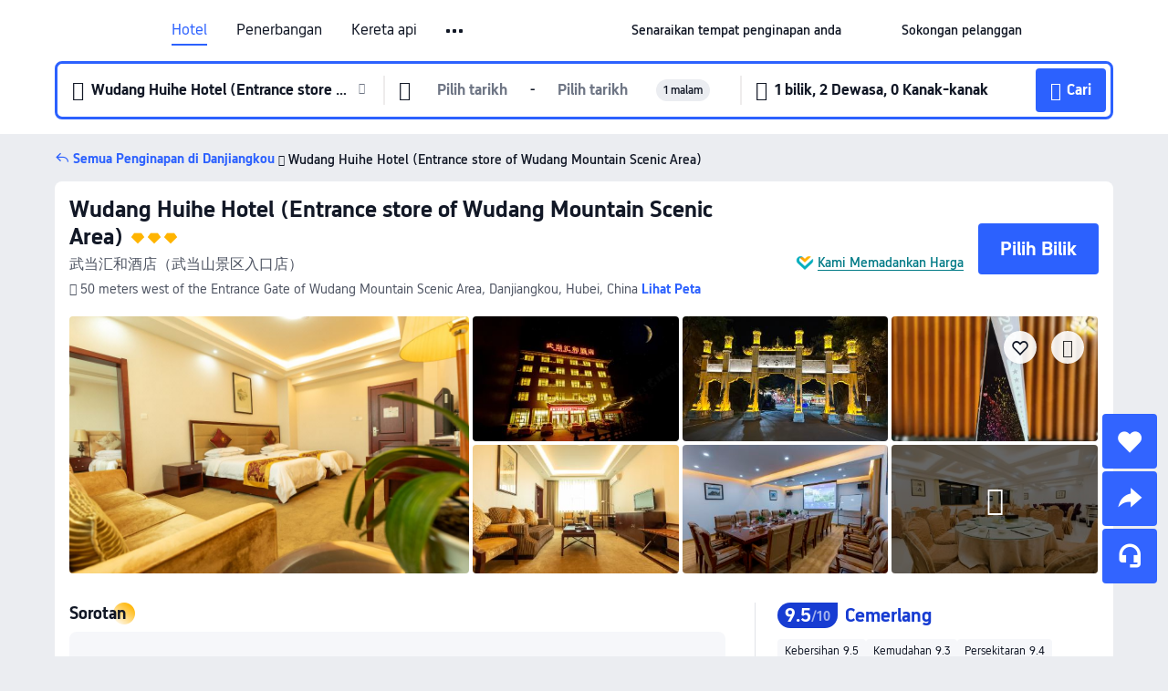

--- FILE ---
content_type: text/html; charset=utf-8
request_url: https://my.trip.com/hotels/danjiangkou-hotel-detail-38981387/wudang-huihe-hotel/
body_size: 70276
content:
<!DOCTYPE html><html lang="ms-MY" data-cargo="locale:ms-MY,language:my,currency:MYR,contextType:online,site:MY,group:Trip,country:MY"><head><meta charSet="utf-8"/><link rel="preconnect" href="https://ak-d.tripcdn.com/"/><link rel="preconnect" href="https://aw-d.tripcdn.com/"/><link rel="preload" href="https://aw-s.tripcdn.com/modules/ibu/online-assets/TripGeom-Regular.ba9c64b894f5e19551d23b37a07ba0a4.woff2" as="font" crossorigin="" fetchpriority="high"/><link rel="preload" href="https://aw-s.tripcdn.com/modules/ibu/online-assets/TripGeom-Medium.c01bb95e18e1b0d0137ff80b79b97a38.woff2" as="font" crossorigin="" fetchpriority="high"/><link rel="preload" href="https://aw-s.tripcdn.com/modules/ibu/online-assets/TripGeom-Bold.9e9e0eb59209311df954413ff4957cbb.woff2" as="font" crossorigin="" fetchpriority="high"/><link rel="preload" href="https://aw-s.tripcdn.com/NFES/trip-hotel-online/1768199763099/_next/serverStatic/font/iconfont.woff2" as="font" crossorigin="" fetchpriority="low"/><link rel="stylesheet" href="https://aw-s.tripcdn.com/NFES/trip-hotel-online/1768199763099/_next/static/css/032dff32caf4bb86.css" crossorigin="anonymous" data-precedence="high"/><link rel="stylesheet" href="https://aw-s.tripcdn.com/NFES/trip-hotel-online/1768199763099/_next/static/css/082c0e64ad1c9dfa.css" crossorigin="anonymous" data-precedence="high"/><link rel="stylesheet" href="https://aw-s.tripcdn.com/NFES/trip-hotel-online/1768199763099/_next/static/css/b35f9c0397f5e7aa.css" crossorigin="anonymous" data-precedence="high"/><link rel="stylesheet" href="https://aw-s.tripcdn.com/NFES/trip-hotel-online/1768199763099/_next/static/css/ac8ac49867505902.css" crossorigin="anonymous" data-precedence="high"/><link rel="stylesheet" href="https://aw-s.tripcdn.com/NFES/trip-hotel-online/1768199763099/_next/static/css/2a15b9cf23c4d936.css" crossorigin="anonymous" data-precedence="high"/><link rel="stylesheet" href="https://aw-s.tripcdn.com/NFES/trip-hotel-online/1768199763099/_next/static/css/9f7178bd697e2cd9.css" crossorigin="anonymous" data-precedence="high"/><link rel="preload" as="style" href="https://aw-s.tripcdn.com/modules/ibu/ibu-public-component-umd/style.b7b60106e8e8a07d9ee0e3ec624de507.css" crossorigin="anonymous"/><link rel="preload" as="style" href="https://aw-s.tripcdn.com/modules/ibu/online-assets/font.ddfdb9c8916dd1ec37cbf52f9391aca5.css" crossorigin="anonymous"/><link rel="preload" href="https://pages.trip.com/Hotels/libs/sdt/sdt.min.0.0.9.js" as="script"/><link rel="preload" href="https://aw-s.tripcdn.com/NFES/trip-hotel-online/1768199763099/_next/static/chunks/app/detail/page-6e00adfcd296f05f.js" as="script"/><link rel="preload" href="//ak-s.tripcdn.com/modules/hotel/hotel-spider-defence-new/sdt.1004-common.min.1589d4c8f1f0c32bbeb180195d34e6b4.js" as="script"/><meta name="viewport" content="width=device-width, initial-scale=1"/><link rel="preload" href="https://ak-d.tripcdn.com/images/020011200082w3ufv31F7_R_960_660_R5_D.jpg" as="image" fetchpriority="high"/><title>Wudang Huihe Hotel (Entrance store of Wudang Mountain Scenic Area)(武当汇和酒店（武当山景区入口店）), Danjiangkou, Harga Terkini, Diskaun Terbaik, &amp; Ulasan 2026 | Trip.com Malaysia</title><meta name="description" content="Tempah dengan Jaminan Harga Terbaik dan Sokongan Pelanggan 24/7 di Trip.com - lihat harga, ulasan dan foto terkini untuk Wudang Huihe Hotel (Entrance store of Wudang Mountain Scenic Area), Danjiangkou."/><meta name="keywords" content="Wudang Huihe Hotel (Entrance store of Wudang Mountain Scenic Area)"/><meta property="og:type" content="website"/><meta property="og:title" content="Wudang Huihe Hotel (Entrance store of Wudang Mountain Scenic Area)(武当汇和酒店（武当山景区入口店）), Danjiangkou, Harga Terkini, Diskaun Terbaik, &amp; Ulasan 2026 | Trip.com Malaysia"/><meta property="og:description" content="Tempah dengan Jaminan Harga Terbaik dan Sokongan Pelanggan 24/7 di Trip.com - lihat harga, ulasan dan foto terkini untuk Wudang Huihe Hotel (Entrance store of Wudang Mountain Scenic Area), Danjiangkou."/><meta property="og:url" content="https://my.trip.com/hotels/danjiangkou-hotel-detail-38981387/wudang-huihe-hotel/"/><meta property="og:image" content="https://ak-d.tripcdn.com/images/020011200082w3ufv31F7_R_960_660_R5_D.jpg"/><meta property="og:site_name" content="Wudang Huihe Hotel (Entrance store of Wudang Mountain Scenic Area)"/><link rel="alternate" href="https://www.trip.com/hotels/danjiangkou-hotel-detail-38981387/wudang-huihe-hotel/" hrefLang="x-default"/><link rel="alternate" href="https://uk.trip.com/hotels/danjiangkou-hotel-detail-38981387/wudang-huihe-hotel/" hrefLang="en-GB"/><link rel="alternate" href="https://hk.trip.com/hotels/danjiangkou-hotel-detail-38981387/wudang-huihe-hotel/" hrefLang="zh-Hant-HK"/><link rel="alternate" href="https://kr.trip.com/hotels/danjiangkou-hotel-detail-38981387/wudang-huihe-hotel/" hrefLang="ko"/><link rel="alternate" href="https://jp.trip.com/hotels/danjiangkou-hotel-detail-38981387/wudang-huihe-hotel/" hrefLang="ja"/><link rel="alternate" href="https://sg.trip.com/hotels/danjiangkou-hotel-detail-38981387/wudang-huihe-hotel/" hrefLang="en-SG"/><link rel="alternate" href="https://au.trip.com/hotels/danjiangkou-hotel-detail-38981387/wudang-huihe-hotel/" hrefLang="en-AU"/><link rel="alternate" href="https://de.trip.com/hotels/danjiangkou-hotel-detail-38981387/wudang-huihe-hotel/" hrefLang="de"/><link rel="alternate" href="https://fr.trip.com/hotels/danjiangkou-hotel-detail-38981387/wudang-huihe-hotel/" hrefLang="fr"/><link rel="alternate" href="https://es.trip.com/hotels/danjiangkou-hotel-detail-38981387/wudang-huihe-hotel/" hrefLang="es"/><link rel="alternate" href="https://it.trip.com/hotels/danjiangkou-hotel-detail-38981387/wudang-huihe-hotel/" hrefLang="it"/><link rel="alternate" href="https://ru.trip.com/hotels/danjiangkou-hotel-detail-38981387/wudang-huihe-hotel/" hrefLang="ru"/><link rel="alternate" href="https://th.trip.com/hotels/danjiangkou-hotel-detail-38981387/wudang-huihe-hotel/" hrefLang="th"/><link rel="alternate" href="https://id.trip.com/hotels/danjiangkou-hotel-detail-38981387/wudang-huihe-hotel/" hrefLang="id"/><link rel="alternate" href="https://my.trip.com/hotels/danjiangkou-hotel-detail-38981387/wudang-huihe-hotel/" hrefLang="ms"/><link rel="alternate" href="https://vn.trip.com/hotels/danjiangkou-hotel-detail-38981387/wudang-huihe-hotel/" hrefLang="vi"/><link rel="alternate" href="https://nl.trip.com/hotels/danjiangkou-hotel-detail-38981387/wudang-huihe-hotel/" hrefLang="nl"/><link rel="alternate" href="https://pl.trip.com/hotels/danjiangkou-hotel-detail-38981387/wudang-huihe-hotel/" hrefLang="pl"/><link rel="alternate" href="https://gr.trip.com/hotels/danjiangkou-hotel-detail-38981387/wudang-huihe-hotel/" hrefLang="el"/><link rel="alternate" href="https://tr.trip.com/hotels/danjiangkou-hotel-detail-38981387/wudang-huihe-hotel/" hrefLang="tr"/><link rel="alternate" href="https://br.trip.com/hotels/danjiangkou-hotel-detail-38981387/wudang-huihe-hotel/" hrefLang="pt-BR"/><link rel="alternate" href="https://tw.trip.com/hotels/danjiangkou-hotel-detail-38981387/wudang-huihe-hotel/" hrefLang="zh-Hant-TW"/><link rel="alternate" href="https://nz.trip.com/hotels/danjiangkou-hotel-detail-38981387/wudang-huihe-hotel/" hrefLang="en-NZ"/><link rel="alternate" href="https://ca.trip.com/hotels/danjiangkou-hotel-detail-38981387/wudang-huihe-hotel/" hrefLang="en-CA"/><link rel="alternate" href="https://us.trip.com/hotels/danjiangkou-hotel-detail-38981387/wudang-huihe-hotel/" hrefLang="en-US"/><link rel="alternate" href="https://pk.trip.com/hotels/danjiangkou-hotel-detail-38981387/wudang-huihe-hotel/" hrefLang="en-PK"/><link rel="alternate" href="https://in.trip.com/hotels/danjiangkou-hotel-detail-38981387/wudang-huihe-hotel/" hrefLang="en-IN"/><link rel="alternate" href="https://sa.trip.com/hotels/danjiangkou-hotel-detail-38981387/wudang-huihe-hotel/" hrefLang="ar-SA"/><link rel="alternate" href="https://ae.trip.com/hotels/danjiangkou-hotel-detail-38981387/wudang-huihe-hotel/" hrefLang="en-AE"/><link rel="alternate" href="https://at.trip.com/hotels/danjiangkou-hotel-detail-38981387/wudang-huihe-hotel/" hrefLang="de-AT"/><link rel="alternate" href="https://dk.trip.com/hotels/danjiangkou-hotel-detail-38981387/wudang-huihe-hotel/" hrefLang="da"/><link rel="alternate" href="https://fi.trip.com/hotels/danjiangkou-hotel-detail-38981387/wudang-huihe-hotel/" hrefLang="fi"/><link rel="alternate" href="https://mx.trip.com/hotels/danjiangkou-hotel-detail-38981387/wudang-huihe-hotel/" hrefLang="es-MX"/><link rel="alternate" href="https://ph.trip.com/hotels/danjiangkou-hotel-detail-38981387/wudang-huihe-hotel/" hrefLang="en-PH"/><link rel="alternate" href="https://pt.trip.com/hotels/danjiangkou-hotel-detail-38981387/wudang-huihe-hotel/" hrefLang="pt"/><link rel="alternate" href="https://se.trip.com/hotels/danjiangkou-hotel-detail-38981387/wudang-huihe-hotel/" hrefLang="sv"/><link rel="canonical" href="https://my.trip.com/hotels/danjiangkou-hotel-detail-38981387/wudang-huihe-hotel/"/><script type="text/javascript">window.UBT_BIZCONFIG={isLoadRMS:false}</script><link rel="stylesheet" href="https://aw-s.tripcdn.com/modules/ibu/ibu-public-component-umd/style.b7b60106e8e8a07d9ee0e3ec624de507.css" crossorigin="anonymous"/><script src="https://aw-s.tripcdn.com/modules/ibu/ibu-public-component-umd/production.min.e60ad7659c4307455a5d16ce5eb7707d.js" crossorigin="anonymous"></script><script src="https://aw-s.tripcdn.com/modules/ibu/gtm-loader/gtm-loader.131ef8b57f3d288725f3c2c14517cd74.js"></script><link rel="stylesheet" href="https://aw-s.tripcdn.com/modules/ibu/online-assets/font.ddfdb9c8916dd1ec37cbf52f9391aca5.css" crossorigin="anonymous"/><script type="application/ld+json">{"@type":"Hotel","name":"Wudang Huihe Hotel (Entrance store of Wudang Mountain Scenic Area)","address":{"postalCode":"","addressLocality":"50 meters west of the Entrance Gate of Wudang Mountain Scenic Area","streetAddress":"50 meters west of the Entrance Gate of Wudang Mountain Scenic Area, Danjiangkou, Hubei, China","addressRegion":"Danjiangkou","addressCountry":"China","@type":"PostalAddress"},"image":"https://ak-d.tripcdn.com/images/020011200082w3ufv31F7_R_960_660_R5_D.jpg","@context":"http://schema.org","aggregateRating":{"bestRating":5,"@type":"AggregateRating","reviewCount":"818","ratingValue":"4.7"},"priceRange":"Daripada RM 62","url":"https://www.trip.com/hotels/danjiangkou-hotel-detail-38981387/wudang-huihe-hotel/"}</script><script type="application/ld+json">{"@context":"https://schema.org","@type":"BreadcrumbList","itemListElement":[{"@type":"ListItem","position":1,"name":"Trip.com","item":"https://my.trip.com"},{"@type":"ListItem","position":2,"name":"Hotels","item":"https://my.trip.com/hotels/"},{"@type":"ListItem","position":3,"name":"Hotels in China","item":"https://my.trip.com/hotels/country/china.html"},{"@type":"ListItem","position":4,"name":"Hotels in Hubei","item":"https://my.trip.com/hotels/province/cn-hubei.html"},{"@type":"ListItem","position":5,"name":"Hotels in Danjiangkou","item":"https://my.trip.com/hotels/danjiangkou-hotels-list-7685/"},{"@type":"ListItem","position":6,"name":"Wudang Huihe Hotel (Entrance store of Wudang Mountain Scenic Area)","item":""}]}</script><script type="application/ld+json">{"@context":"https://schema.org","@type":"FAQPage","mainEntity":[{"@type":"Question","name":"Apakah tempat menarik yang berdekatan dengan Wudang Huihe Hotel (Entrance store of Wudang Mountain Scenic Area)?","acceptedAnswer":{"@type":"Answer","text":"Tarikan berdekatan Wudang Huihe Hotel (Entrance store of Wudang Mountain Scenic Area) termasuk Wudang Mountain Scenic Area - Entrance to the Mountain, hanya 130m dari carian anda (jarak garis lurus) jauhnya."}},{"@type":"Question","name":"Berapakah harga di Wudang Huihe Hotel (Entrance store of Wudang Mountain Scenic Area)?","acceptedAnswer":{"@type":"Answer","text":"Harga untuk Wudang Huihe Hotel (Entrance store of Wudang Mountain Scenic Area) mungkin berbeza bergantung pada penginapan anda (cth. tarikh yang anda pilih, polisi hotel dll.) Lihat harga dengan masukkan tarikh anda."}},{"@type":"Question","name":"Apakah waktu daftar masuk dan daftar keluar Wudang Huihe Hotel (Entrance store of Wudang Mountain Scenic Area)?","acceptedAnswer":{"@type":"Answer","text":"Masa daftar masuk Wudang Huihe Hotel (Entrance store of Wudang Mountain Scenic Area) ialah 12:00 dan masa daftar keluar ialah 12:00."}},{"@type":"Question","name":"Adakah Wudang Huihe Hotel (Entrance store of Wudang Mountain Scenic Area) mempunyai kolam renang?","acceptedAnswer":{"@type":"Answer","text":"Tidak, Wudang Huihe Hotel (Entrance store of Wudang Mountain Scenic Area) tiada kolam renang."}},{"@type":"Question","name":"Adakah Wudang Huihe Hotel (Entrance store of Wudang Mountain Scenic Area) menyediakan sarapan pagi?","acceptedAnswer":{"@type":"Answer","text":"Ya, Wudang Huihe Hotel (Entrance store of Wudang Mountain Scenic Area) menawarkan sarapan pagi untuk tetamu. Pilihan sarapan: Cina.  "}},{"@type":"Question","name":"Adakah restoran di Wudang Huihe Hotel (Entrance store of Wudang Mountain Scenic Area)?","acceptedAnswer":{"@type":"Answer","text":"Ya, Wudang Huihe Hotel (Entrance store of Wudang Mountain Scenic Area) menyediakan restoran. Anda boleh menikmati pelbagai hidangan Cina, semuanya dibuat dengan bahan-bahan segar dan berkualiti tinggi."}},{"@type":"Question","name":"Apakah lapangan terbang yang paling dekat dari Wudang Huihe Hotel (Entrance store of Wudang Mountain Scenic Area)?","acceptedAnswer":{"@type":"Answer","text":"Lapangan terbang terdekat ialah Shiyan Wudangshan Airport dan jarak ialah lebih kurang 40 min menaiki kereta dari hotel (24.8km)."}},{"@type":"Question","name":"Bagaimanakah saya boleh mendapatkan resit daripada Wudang Huihe Hotel (Entrance store of Wudang Mountain Scenic Area)?","acceptedAnswer":{"@type":"Answer","text":"Resit dan resit elektronik yang dikeluarkan oleh Trip.com berbeza bergantung pada kaedah pembayaran yang anda gunakan. Jika anda menggunakan \"Prabayaran\", anda boleh mendapatkan resit elektronik daripada halaman butiran tempahan. Jika anda ingin membuat pembayaran di tempat, sila maklumkan kepada kakitangan kaunter penerimaan tetamu apabila anda mendaftar keluar."}},{"@type":"Question","name":"Adakah Wudang Huihe Hotel (Entrance store of Wudang Mountain Scenic Area) menawarkan perkhidmatan transfer lapangan terbang?","acceptedAnswer":{"@type":"Answer","text":"Ya, Wudang Huihe Hotel (Entrance store of Wudang Mountain Scenic Area) menawarkan perkhidmatan transfer lapangan terbang untuk tetamu. Kami syorkan anda menghubungi pihak hotel lebih awal untuk mengesahkan ketersediaan dan harga."}}]}</script><link rel="preload" href="https://aw-s.tripcdn.com/ares/api/cc?f=locale%2Fv3%2F100043054%2Fms-MY.js%2C%2Flocale%2Fv3%2F6002%2Fms-MY.js%2C%2Flocale%2Fv3%2F6001%2Fms-MY.js%2C%2Flocale%2Fv3%2F330151%2Fms-MY.js%2C%2Flocale%2Fv3%2F330153%2Fms-MY.js%2C%2Flocale%2Fv3%2F100015471%2Fms-MY.js%2C%2Flocale%2Fv3%2F100009239%2Fms-MY.js%2C%2Flocale%2Fv3%2F37666%2Fms-MY.js%2C%2Flocale%2Fv3%2F100015469%2Fms-MY.js%2C%2Flocale%2Fv3%2F33000032%2Fms-MY.js%2C%2Flocale%2Fv3%2F33000006%2Fms-MY.js%2C%2Flocale%2Fv3%2F33000018%2Fms-MY.js%2C%2Flocale%2Fv3%2F33000015%2Fms-MY.js%2C%2Flocale%2Fv3%2F33000010%2Fms-MY.js%2C%2Flocale%2Fv3%2F6005%2Fms-MY.js%2C%2Flocale%2Fv3%2F37100%2Fms-MY.js%2C%2Flocale%2Fv3%2F37007%2Fms-MY.js&amp;etagc=248a860e3578cd6e3edb414062dcc71d&amp;defaultNfesId=100043054" as="script" crossorigin="anonymous"/><script id="webcore_internal" type="application/json" crossorigin="anonymous">{"rootMessageId":"100043054-0a9a6ae5-491333-65926"}</script><script src="https://aw-s.tripcdn.com/NFES/trip-hotel-online/1768199763099/_next/static/chunks/polyfills-c67a75d1b6f99dc8.js" crossorigin="anonymous" nomodule=""></script></head><body dir="ltr" class="ibu-hotel-online-tripgeom" data-domain="ak"><div id="hp_container" class=""><div id="ibu_hotel_header"><div class="mc-hd mc-hd__ms-my mc-hd_line mc-hd_theme_white mc-hd-single_row"><div class="mc-hd__inner"><div class="mc-hd__flex-con clear-float"><div class="mc-hd__logo-con mc-hd__logo-con-ms-MY"><div class="mc-hd__trip-logo-placeholder"></div></div><div class="mc-hd__nav-single-row"><div class="mc-hd__nav-con 3010 mc-hd__nav-loading" id="ibuHeaderChannels"><ul class="mc-hd__nav"><li class="mc-hd__nav-item"><a id="header_action_nav_hotels" class="mc-hd__nav-lnk is-active" title="Hotel" href="/hotels/?locale=ms-MY&amp;curr=MYR">Hotel</a></li><li class="mc-hd__nav-item"><a id="header_action_nav_flights" class="mc-hd__nav-lnk" title="Penerbangan" href="/flights/?locale=ms-MY&amp;curr=MYR">Penerbangan</a></li><li class="mc-hd__nav-item"><a id="header_action_nav_trains" class="mc-hd__nav-lnk" title="Kereta api" href="/trains/?locale=ms-MY&amp;curr=MYR">Kereta api</a></li><li class="mc-hd__nav-item"><a id="header_action_nav_airporttransfers" class="mc-hd__nav-lnk" title="Teksi lapangan terbang" href="/airport-transfers/?locale=ms-MY&amp;curr=MYR">Teksi lapangan terbang</a></li><li class="mc-hd__nav-item mc-hd__nav-item-wth-sub"><a id="header_action_nav_ttd" class="mc-hd__nav-lnk" title="Tarikan &amp; Lawatan" href="/things-to-do/ttd-home/?ctm_ref=vactang_page_23810&amp;locale=ms-MY&amp;curr=MYR">Tarikan & Lawatan</a><ul class="mc-hd__nav-item-sub"><li><a id="header_action_nav_Tarikan &amp; Lawatan" href="/things-to-do/ttd-home/?ctm_ref=vactang_page_23810&amp;locale=ms-MY&amp;curr=MYR" class="mc-hd__sub-nav-lnk">Tarikan &amp; Lawatan</a></li><li><a id="header_action_nav_eSIM &amp; SIM" href="/sale/w/10229/esim.html?locale=ms-MY&amp;curr=MYR" class="mc-hd__sub-nav-lnk">eSIM &amp; SIM</a></li></ul></li><li class="mc-hd__nav-item"><a id="header_action_nav_insurance" class="mc-hd__nav-lnk" title="Insurans" href="/insurance?bid=1&amp;cid=2&amp;pid=1&amp;locale=ms-MY&amp;curr=MYR">Insurans</a></li><li class="mc-hd__nav-item"><a id="header_action_nav_tripmap" class="mc-hd__nav-lnk" title="Peta" href="/webapp/tripmap/travel?entranceId=Triponlinehomeside&amp;locale=ms-MY&amp;curr=MYR">Peta</a></li><li class="mc-hd__nav-item"><a id="header_action_nav_tripcoins" class="mc-hd__nav-lnk" title="Ganjaran Trip.com" href="/customer/loyalty/?locale=ms-MY&amp;curr=MYR">Ganjaran Trip.com</a></li><li class="mc-hd__nav-item"><a id="header_action_nav_sales" class="mc-hd__nav-lnk" title="Tawaran" href="/sale/deals/?locale=ms-MY&amp;curr=MYR">Tawaran</a></li></ul></div></div><div class="mc-hd__func-con" id="ibuHeaderMenu"><div class="mc-hd__func"><div class="mc-hd__option-app-placeholder">Aplikasi</div><div class="mc-hd__option"><div class="mc-hd__entry"><span title="Senaraikan tempat penginapan anda">Senaraikan tempat penginapan anda</span><i class="fi fi-Hotels"></i></div></div><div class="mc-hd__option mc-hd__option__selector"><div class="mc-hd__selector mc-lhd-menu-selector" tabindex="0" role="button" aria-haspopup="dialog" aria-label="Bahasa/Mata Wang"><div class="mc-lhd-menu-selector-locale-con" style="padding:8px" aria-hidden="true"><div class="mc-lhd-menu-selector-locale ms_my"><i class="locale-icon flag-ms-MY"></i></div></div></div></div><div class="mc-hd__option"><div class="mc-hd__help"><span title="Sokongan pelanggan">Sokongan pelanggan</span><i class="fi fi-ic_help"></i></div></div><div class="mc-hd__search-booking-placeholder">Cari Tempahan</div><div class="mc-lhd-menu-account mc-lhd-account-nologin" style="display:none"></div></div></div></div></div></div><script>if (typeof Object.assign !== 'function') {window._assignObject = function(t, s) {for (var k in s) { t[k] = s[k] }; return t }; }else { window._assignObject = Object.assign } window.__CARGO_DATA__ = _assignObject(window.__CARGO_DATA__ || {}, {"channelmetauoe1":[{"channel":"home","source":"flights","value":"{\"displayName\":\"Home\",\"displayNameSharkKey\":\"ButtonText_Home\",\"path\":\"\"}"},{"channel":"hotels","source":"flights","value":"{\"displayName\":\"Hotels\",\"displayNameSharkKey\":\"ButtonText_Hotel\",\"path\":\"/hotels/\",\"icon\":\"fi-hotel_new\",\"groupId\":1}"},{"channel":"flights","source":"flights","value":"{\"displayName\":\"Flights\",\"displayNameSharkKey\":\"ButtonText_Flights\",\"path\":\"/flights/\",\"icon\":\"fi-flight\",\"groupId\":1}"},{"channel":"trains","source":"flights","value":"{\"displayName\":\"Trains\",\"displayNameSharkKey\":\"ButtonText_Trains\",\"path\":\"/trains/\",\"icon\":\"fi-train\",\"groupId\":1}"},{"channel":"ttd","source":"flights","value":"{\"displayName\":\"TNT\",\"displayNameSharkKey\":\"ButtonText_TTD\",\"path\":\"/things-to-do/ttd-home/?ctm_ref=vactang_page_23810\",\"icon\":\"fi-ic_tnt\",\"groupId\":1}"},{"channel":"travelguide","source":"flights","value":"{\"displayName\":\"Attractions\",\"displayNameSharkKey\":\"ButtonText_TravelGuide\",\"path\":\"/travel-guide/\",\"icon\":\"fi-destination\",\"parent\":\"travelinspiration\",\"groupId\":3}"},{"channel":"carhire","source":"flights","value":"{\"displayName\":\"Car Rentals\",\"displayNameSharkKey\":\"ButtonText_Carhire\",\"path\":\"/carhire/?channelid=14409\",\"parent\":\"cars\",\"icon\":\"fi-car\",\"groupId\":1}"},{"channel":"airporttransfers","source":"flights","value":"{\"displayName\":\"Airport Transfers\",\"displayNameSharkKey\":\"ButtonText_AirportTransfers\",\"path\":\"/airport-transfers/\",\"parent\":\"cars\",\"icon\":\"fi-airport-transfer\",\"groupId\":1}"},{"channel":"cars","source":"flights","value":"{\"displayName\":\"Cars\",\"displayNameSharkKey\":\"ButtonText_Cars\",\"path\":\"\",\"icon\":\"fi-ic_carrental\",\"groupId\":1}"},{"channel":"sales","source":"flights","value":"{\"displayName\":\"Deals\",\"displayNameSharkKey\":\"ButtonText_Deals\",\"path\":\"/sale/deals/\",\"icon\":\"fi-a-ic_deal21x\",\"groupId\":3}"},{"channel":"tripcoins","source":"flights","value":"{\"displayName\":\"Trip Rewards\",\"displayNameSharkKey\":\"ButtonText_TripRewards\",\"path\":\"/customer/loyalty/\",\"icon\":\"fi-a-TripCoins\",\"groupId\":4}"},{"channel":"giftcard","source":"flights","value":"{\"displayName\":\"GiftCard\",\"displayNameSharkKey\":\"ButtonText_GiftCard\",\"path\":\"/giftcard\",\"icon\":\"fi-ic_giftcard\",\"groupId\":2}"},{"channel":"cruises","source":"flights","value":"{\"displayName\":\"Cruises\",\"displayNameSharkKey\":\"ButtonText_Cruises\",\"path\":\"/cruises\",\"icon\":\"fi-ic_BU_cruises\",\"groupId\":2}"},{"channel":"others","source":"flights","value":"{\"path\":\"/sale/w/1744/singaporediscovers.html?locale=en_sg\",\"displayName\":\"SingapoRediscovers Vouchers\",\"displayNameSharkKey\":\"key_channel_sg_vouchers\"}"},{"channel":"packages","source":"flights","value":"{\"displayName\":\"Bundle\",\"displayNameSharkKey\":\"ButtonText_Bundle\",\"path\":\"/packages/?sourceFrom=IBUBundle_home\",\"icon\":\"fi-ic_bundle\",\"groupId\":1}"},{"channel":"customtrips","source":"flights","value":"{\"displayName\":\"Custom Trips\",\"displayNameSharkKey\":\"ButtonText_CustomTrip\",\"path\":\"/custom-trips/index\",\"icon\":\"fi-a-ic_BU_customtrips\",\"groupId\":2}"},{"channel":"insurance","source":"flights","value":"{\"displayName\":\"Insurance\",\"displayNameSharkKey\":\"ButtonText_Insurance\",\"path\":\"/insurance?bid=1&cid=2&pid=1\",\"icon\":\"fi-ic_insurance\",\"groupId\":2}"},{"channel":"tnt","source":"flights","value":"{\"displayName\":\"tnt\",\"displayNameSharkKey\":\"ButtonText_TTD\",\"path\":\"/things-to-do/ttd-home/?ctm_ref=vactang_page_23810\",\"parent\":\"ttd\",\"icon\":\"fi-ic_tnt\",\"groupId\":1}"},{"channel":"esim","source":"flights","value":"{\"displayName\":\"eSIM\",\"displayNameSharkKey\":\"ButtonText_eSim\",\"path\":\"/sale/w/10229/esim.html\",\"parent\":\"ttd\",\"groupId\":1}"},{"channel":"tripmap","source":"flights","value":"{\"displayName\":\"Map\",\"displayNameSharkKey\":\"ButtonText_Map\",\"path\":\"/webapp/tripmap/travel?entranceId=Triponlinehomeside\",\"icon\":\"fi-a-itinerarymap\",\"groupId\":3}"},{"channel":"travelinspiration","source":"flights","value":"{\"displayName\":\"TravelInspiration\",\"displayNameSharkKey\":\"ButtonText_TravelInspiration\",\"path\":\"\",\"icon\":\"fi-destination\",\"groupId\":3}"},{"channel":"tripbest","source":"flights","value":"{\"displayName\":\"TripBest\",\"displayNameSharkKey\":\"ButtonText_TripBest\",\"path\":\"/toplist/tripbest/home\",\"icon\":\"fi-destination\",\"parent\":\"travelinspiration\",\"groupId\":3}"},{"channel":"tripplanner","source":"flights","value":"{\"displayName\":\"TripPlanner\",\"displayNameSharkKey\":\"ButtonText_TripPlanner\",\"path\":\"/webapp/tripmap/tripplanner?source=t_online_homepage\",\"groupId\":3,\"iconUrl\":\"https://dimg04.tripcdn.com/images/05E1712000o6ljnud70A3.svg\",\"activeIconUrl\":\"https://dimg04.tripcdn.com/images/05E3c12000nm1joaw5B34.png\"}"},{"channel":"grouptours","source":"flights","value":"{\"displayName\":\"Group Tours\",\"displayNameSharkKey\":\"ButtonText_GroupTours\",\"path\":\"/package-tours/group-tours\",\"groupId\":2,\"iconUrl\":\"https://dimg04.tripcdn.com/images/05E6i12000nn4rqq27CB1.svg\",\"activeIconUrl\":\"https://dimg04.tripcdn.com/images/05E6i12000nn4rqq27CB1.svg\"}"},{"channel":"privatetours","source":"flights","value":"{\"displayName\":\"Private Tours\",\"displayNameSharkKey\":\"ButtonText_PrivateTours\",\"path\":\"/package-tours/private-tours\",\"groupId\":2,\"iconUrl\":\"https://dimg04.tripcdn.com/images/05E4612000nn4rnod1150.svg\",\"activeIconUrl\":\"https://dimg04.tripcdn.com/images/05E4612000nn4rnod1150.svg\"}"}],"locale":"ms-MY","onlinechannelscmsmye1":[{"locale":"ms-MY","channel":"hotels","value":"1"},{"locale":"ms-MY","channel":"flights","value":"1"},{"locale":"ms-MY","channel":"trains","value":"1"},{"locale":"ms-MY","channel":"airporttransfers","value":"1"},{"locale":"ms-MY","channel":"ttd","value":"1"},{"locale":"ms-MY","channel":"tnt","value":"1"},{"locale":"ms-MY","channel":"esim","value":"1"},{"locale":"ms-MY","channel":"insurance","value":"1"},{"locale":"ms-MY","channel":"tripmap","value":"1"},{"locale":"ms-MY","channel":"tripcoins","value":"1"},{"locale":"ms-MY","channel":"sales","value":"1"}],"menumetacmsmye0":"{\"entry\":{\"url\":\"https://www.trip.com/list-your-property?channel=21&locale=en-XX\",\"displaySharkKey\":\"key_header_entry\"},\"help\":{\"mode\":\"entry\",\"url\":\"/pages/support\"},\"mybooking\":{\"url\":\"/order/all\",\"displaySharkKey\":\"V3_Profile_MyOrders\"}}","loginmenue0":"{\"menu\":[{\"show\":true,\"displayName\":\"My Bookings\",\"displayNameSharkKey\":\"V3_Profile_MyOrders\",\"include\":\"all\",\"link\":\"/order/all\",\"id\":\"booking\"},{\"show\":false,\"displayName\":\"Trip Coins\",\"displayNameSharkKey\":\"V3_Profile_Points\",\"include\":\"all\",\"showByLocale\":\"en-ca,da-dk,fi-fi,uk-ua,pt-pt,es-mx,sv-se,nl-nl,pl-pl,en-sg,ja-jp,ko-kr,en-hk,zh-hk,de-de,fr-fr,es-es,ru-ru,id-id,en-id,th-th,en-th,ms-my,en-my,en-au,en-xx,en-us,es-us,tr-tr,en-ie,de-at,de-ch,fr-ch,nl-be,en-be,fr-be,en-il,pt-br,el-gr,en-ae,en-sa,en-nz,en-gb,it-it,vi-vn,en-ph,en-in,en-pk,en-kw,en-qa,en-om,en-bh,en-kh,ru-az,ru-by,ru-kz,zh-sg,zh-my\",\"link\":\"/customer/points/\",\"id\":\"points\"},{\"show\":true,\"displayName\":\"Promo Codes\",\"displayNameSharkKey\":\"V3_Promo_Code\",\"include\":\"all\",\"link\":\"/customer/promo/\",\"id\":\"codes\"},{\"show\":true,\"displayName\":\"Profile\",\"displayNameSharkKey\":\"V3_Text_MembInfo\",\"include\":\"all\",\"link\":\"/membersinfo/profile/\",\"id\":\"profile\"},{\"show\":false,\"displayName\":\"Friend Referrals\",\"displayNameSharkKey\":\"V3_Text_Friend\",\"include\":\"all\",\"link\":\"/sale/w/1899/friends-referral-main.html?locale=en_xx\",\"id\":\"Friend\"},{\"show\":false,\"displayName\":\"Favorites\",\"displayNameSharkKey\":\"ButtonText_Hotel_Collection\",\"showByLocale\":\"en-ca,da-dk,fi-fi,uk-ua,pt-pt,es-mx,sv-se,nl-nl,pl-pl,en-sg,ja-jp,ko-kr,en-hk,zh-hk,zh-tw,de-de,fr-fr,es-es,ru-ru,id-id,en-id,th-th,en-th,ms-my,en-my,en-au,en-xx,en-us,es-us,tr-tr,en-ie,de-at,de-ch,fr-ch,nl-be,en-be,fr-be,en-il,pt-br,el-gr,en-ae,en-sa,en-nz,en-gb,it-it,vi-vn,en-ph,en-in,en-pk,en-kw,en-qa,en-om,en-bh,en-kh,ru-az,ru-by,ru-kz,zh-sg,zh-my\",\"include\":\"all\",\"link\":\"/favorite/\",\"id\":\"favorites\"},{\"show\":false,\"showByLocale\":\"en-xx,en-us,en-sg,en-au,en-my,en-gb,en-be,en-ch,en-ie,en-ca,en-sa,en-hk,en-ae,en-nz,en-il,zh-tw,zh-hk,ja-jp,ko-kr,th-th,vi-vn,en-th,en-id,en-ph,en-in,en-pk,en-kw,en-qa,en-om,en-bh,en-kh,ru-az,ru-by,ru-kz,zh-sg,zh-my\",\"displayName\":\"Moments\",\"displayNameSharkKey\":\"V3_Profile_Moments\",\"include\":\"all\",\"link\":\"/travel-guide/personal-home\",\"id\":\"Moments\"},{\"show\":false,\"displayName\":\"Flight Price Alerts\",\"displayNameSharkKey\":\"Key_Flight_Price_Alerts\",\"include\":\"all\",\"showByLocale\":\"en-ca,da-dk,fi-fi,uk-ua,pt-pt,es-mx,sv-se,nl-nl,pl-pl,en-sg,ja-jp,ko-kr,en-hk,zh-hk,de-de,fr-fr,es-es,ru-ru,id-id,en-id,th-th,en-th,ms-my,en-my,en-au,en-xx,en-us,es-us,tr-tr,en-ie,de-at,de-ch,fr-ch,nl-be,en-be,fr-be,en-il,pt-br,el-gr,en-ae,en-sa,en-nz,en-gb,it-it,vi-vn,en-ph,en-in,en-pk,en-kw,en-qa,en-om,en-bh,en-kh,ru-az,ru-by,ru-kz,zh-sg,zh-my\",\"link\":\"/flights/price-alert/\",\"id\":\"flghtAlert\"},{\"show\":false,\"displayName\":\"Rewards\",\"displayNameSharkKey\":\"Key_Entrance_Title\",\"include\":\"all\",\"showByLocale\":\"en-ca,da-dk,fi-fi,uk-ua,pt-pt,es-mx,sv-se,nl-nl,pl-pl,en-sg,ja-jp,ko-kr,en-hk,zh-hk,de-de,fr-fr,es-es,ru-ru,id-id,en-id,th-th,en-th,ms-my,en-my,en-au,en-xx,en-us,es-us,tr-tr,en-ie,de-at,de-ch,fr-ch,nl-be,en-be,fr-be,en-il,pt-br,el-gr,en-ae,en-sa,en-nz,en-gb,it-it,vi-vn,en-ph,en-in,en-pk,en-kw,en-qa,en-om,en-bh,en-kh,ru-az,ru-by,ru-kz,zh-sg,zh-my\",\"link\":\"/customer/tierpoints/\",\"id\":\"rewards\"}]}"})</script></div><div class="content"><div class="page_detailPage__zRS1L"><div class="detailSearchBox_detailSearchBox-container__GKmx0" role="region" aria-label="Cari tempat penginapan"><div class="detailSearchBox_searchBox-wrap__WvYqJ"><div dir="ltr" class="searchBoxContainer__z5SAp responsive__iDq6D"><div class="searchBox__gPrFy" style="border:3px solid var(--smtcColorBorderBrandBold)"><div class="destination__MneKx responsive__vrNTP" aria-label=""><div class="descriptionBorderBox__Fn4fW"><div class="destination-inputBox__lJLLb"><i aria-hidden="true" class="hotel_desktop_trip- ic ic-locationline ic_locationline destination-icon__WAVAD"></i><div class="destination-inputBoxIputContainer__NRWlF"><input id="destinationInput" class="destination-inputBox_input__FyxR4" type="text" autoComplete="off" placeholder="Hendak ke mana?" tabindex="0" value="Wudang Huihe Hotel (Entrance store of Wudang Mountain Scenic Area)(武当汇和酒店（武当山景区入口店）)"/><div class="destination-inputBox_inputFake__mQ3Gz">Wudang Huihe Hotel (Entrance store of Wudang Mountain Scenic Area)(武当汇和酒店（武当山景区入口店）)</div></div><div class="destination-inputBoxClearIconContainer__Glo7x" tabindex="0" role="button" aria-label=""><i aria-hidden="true" class="hotel_desktop_trip- ic ic-clear ic_clear destination-inputBoxClearIcon__olXZu"></i></div><div class="divider__J9E6E"></div></div></div></div><div class="responsive__Djfnm calendar__U5W5V calendarRelavtive__pWLcx" tabindex="0" aria-label=""><div class="calendarBox__IY9SI"><i aria-hidden="true" class="hotel_desktop_trip- ic ic-calendar ic_calendar calendar-icon___FMn8"></i><div class="calendar-time__NWqIM"><input id="checkInInput" type="text" readonly="" placeholder="Pilih tarikh" class="calendar-checkInInput__WKk2h" tabindex="-1" value=""/><div class="calendar-inputBox_inputFake__M3Udk">Pilih tarikh</div></div><div class="calendar-nights___Bn9y">-</div><div class="calendar-time__NWqIM"><input id="checkOutInput" type="text" readonly="" placeholder="Pilih tarikh" class="calendar-checkOutInput__aurPl" tabindex="-1" value=""/><div class="calendar-inputBox_inputFake__M3Udk">Pilih tarikh</div></div><div class="nights__i8cwz"><span>1 malam</span></div><div class="divider__XkfFN"></div></div><div tabindex="-1" data-stop-blur="stop-calendar-blur" class="calendarComponent__e4tJH"></div></div><div class="guest__MEM77 responsive__VcS0g" tabindex="0" role="button" aria-expanded="false" aria-label=""><div class="guestBox__lMID_"><i aria-hidden="true" class="hotel_desktop_trip- ic ic-user ic_user guestBox-person__vuOLI"></i><div class="guestBox-content__Pc63P">1 bilik, 2 Dewasa, 0 Kanak-kanak</div></div></div><div class="searchButton-container__HE5VV"><div class="searchButtonContainer__fIR6v responsive__C52t0" role="button" aria-label="Cari"><button class="tripui-online-btn tripui-online-btn-large tripui-online-btn-solid-primary  tripui-online-btn-block  " type="button" style="padding:0 16px;font-size:16px;height:48px" dir="ltr"><div class="tripui-online-btn-content"><span class="tripui-online-btn-icon" style="transform:none"><i aria-hidden="true" class="hotel_desktop_trip- ic ic-search ic_search searchButton-icon__OOYav"></i></span><span class="tripui-online-btn-content-children ">Cari</span></div></button></div></div></div></div></div></div><div class="crumb_hotelCrumb__8aaZb"><span class="crumb_hotelCrumb-box__zv3Ma" tabindex="0" aria-label="Semua Penginapan di Danjiangkou" role="button"><i aria-hidden="true" class="smarticon u-icon u-icon-ic_new_back u-icon_ic_new_back crumb_hotelCrumb-icon__JsUUj"></i><span class="crumb_hotelCrumb-title__siLyG" aria-hidden="true">Semua Penginapan di Danjiangkou</span></span><div class="crumb_hotelCrumb-seo-title-box__DrnL3"><span class="crumb_hotelCrumb-seo-title__AzUmW" tabindex="0"><i aria-hidden="true" class="hotel_desktop_trip- ic ic-forward ic_forward crumb_hotelCrumb-switchIcon_right__Gw8rE"></i>Wudang Huihe Hotel (Entrance store of Wudang Mountain Scenic Area)</span><div class="crumb_hotelCrumb-seo-freshModal__JJFWD "><div><div class="FreshnessModal_freshness-section-triangle__3CiSj"></div><div class="FreshnessModal_freshness-section__Hutqy"><div class="FreshnessModal_freshness-section-content__TuSwZ"><h2 class="FreshnessModal_freshness-primary-title__gGYT3">Temui Wudang Huihe Hotel (Entrance store of Wudang Mountain Scenic Area), penginapan bintang 3 yang terletak di tengah Danjiangkou. Mendapatkan ulasan positif dengan skor 9.5/10 daripada 827 pengunjung, hotel ini menawarkan kemudahan premium pada harga bermula dari RM 52.</h2><div class="FreshnessModal_freshness-subsection__Z76Tl"><h3 class="FreshnessModal_freshness-secondary-title__jYER3">Rooms</h3><div class="FreshnessModal_freshness-contents__gVtQh"><p class="FreshnessModal_freshness-content-item__JudST">Bilik Keluarga Deluxe&lt;br&gt; Suite Superior&lt;br&gt; Bilik Standard</p></div></div><div class="FreshnessModal_freshness-subsection__Z76Tl"><h3 class="FreshnessModal_freshness-secondary-title__jYER3">Daftar masuk dan daftar keluar</h3><div class="FreshnessModal_freshness-contents__gVtQh"><p class="FreshnessModal_freshness-content-item__JudST">Waktu daftar masuk bermula pada 12:00 dan waktu daftar keluar berakhir pada 12:00.</p></div></div><div class="FreshnessModal_freshness-subsection__Z76Tl"><h3 class="FreshnessModal_freshness-secondary-title__jYER3">Tarikan Berdekatan</h3><div class="FreshnessModal_freshness-contents__gVtQh"><p class="FreshnessModal_freshness-content-item__JudST">Three Views of Qiongtai: 0.17 km dari hotel&lt;br&gt; the master of Tianzhu Peak: 0.17 km dari hotel&lt;br&gt; Wudang Mountain Scenic Area - Entrance to the Mountain: 0.13 km dari hotel</p></div></div><div class="FreshnessModal_freshness-subsection__Z76Tl"><h3 class="FreshnessModal_freshness-secondary-title__jYER3">Polisi haiwan peliharaan: Haiwan peliharaan dibenarkan secara percuma, termasuk kucing、anjing.</h3><div class="FreshnessModal_freshness-contents__gVtQh"></div></div></div></div></div></div></div></div><div class="page_detailMain__9AGj9 "><div class="hotelHeaderInfo_headInfo__s6DnB" id="trip_main_content"><div class="headInit_headInit__Z6g5X"><div class="headInit_headInit_left__AfFyu"><div class="headInit_headInit-title__m3aAX"><h1 class="headInit_headInit-title_nameA__EE_LB" data-exposure="{&quot;ubtKey&quot;:&quot;hotel_trip_detail_module_load&quot;,&quot;data&quot;:{&quot;masterhotelid&quot;:38981387,&quot;page&quot;:&quot;10320668147&quot;,&quot;locale&quot;:&quot;ms-MY&quot;,&quot;module&quot;:&quot;hotel_name&quot;}}" data-send="devTrace" tabindex="0" aria-label="Wudang Huihe Hotel (Entrance store of Wudang Mountain Scenic Area)">Wudang Huihe Hotel (Entrance store of Wudang Mountain Scenic Area)</h1><span class="headInit_headInit-tagBox___eg6I"><div class="hotelTag_hotelTag_box__zvaUt"></div><span class="hotelLevel_hotelLevel__mhh3v" aria-label="3 daripada 5 berlian" role="img"><i aria-hidden="true" class="smarticon u-icon u-icon-ic_new_diamond u-icon_ic_new_diamond hotelLevel_hotelLevel_icon__IjXS0"></i><i aria-hidden="true" class="smarticon u-icon u-icon-ic_new_diamond u-icon_ic_new_diamond hotelLevel_hotelLevel_icon__IjXS0"></i><i aria-hidden="true" class="smarticon u-icon u-icon-ic_new_diamond u-icon_ic_new_diamond hotelLevel_hotelLevel_icon__IjXS0"></i></span><div class="hotelTag_hotelTag_box__zvaUt"></div></span></div><div><div class="headInit_headInit-title_sub__Bxn1N">武当汇和酒店（武当山景区入口店）</div><div class="headInit_headInit-address_position__OZU_R" data-exposure="{&quot;ubtKey&quot;:&quot;hotel_trip_detail_module_load&quot;,&quot;data&quot;:{&quot;masterhotelid&quot;:38981387,&quot;page&quot;:&quot;10320668147&quot;,&quot;locale&quot;:&quot;ms-MY&quot;,&quot;module&quot;:&quot;hotel_address&quot;}}" data-send="devTrace"><span class="headInit_headInit-address_text__D_Atv" tabindex="0" aria-label="50 meters west of the Entrance Gate of Wudang Mountain Scenic Area, Danjiangkou, Hubei, China" role="button"><i aria-hidden="true" class="hotel_desktop_trip- ic ic-locationline ic_locationline headInit_headInit-address_icon__3pBcD"></i><span aria-hidden="true">50 meters west of the Entrance Gate of Wudang Mountain Scenic Area, Danjiangkou, Hubei, China</span></span><div class="headInit_headInit-address_showmoregroup__Hgtra"><div tabindex="0"><div class="style_textLinkButton__XwrMR headInit_headInit-address_showmoreA__3ygOE"><span>Lihat Peta</span></div></div></div></div></div></div><div class="headInit_headInit_right__XCEKz"><div class="headInit_headInit-leftSide__2bud1 headInit_headInit-leftSideTrip__HUM48"><div></div><div><div class="m-BRGEntry  " data-exposure="{&quot;ubtKey&quot;:&quot;htl_ol_comp_olWpm_wePriceMatch_exposure&quot;,&quot;data&quot;:{&quot;source_page&quot;:&quot;detail&quot;}}"><div class="m-BRGEntry-icon " aria-hidden="true"></div><span class="m-BRGEntry-text" tabindex="0" role="button">Kami Memadankan Harga</span></div></div></div><button class="tripui-online-btn tripui-online-btn-large tripui-online-btn-solid-primary    " type="button" style="padding:0 24px;height:56px;font-size:20px" dir="ltr"><div class="tripui-online-btn-content"><span class="tripui-online-btn-content-children ">Pilih Bilik</span></div></button></div></div><div class="headAlbum_headAlbum__WXxRg" aria-hidden="true"><div class="headAlbum_headAlbum-container__C9mUv" data-exposure="{&quot;ubtKey&quot;:&quot;htl_ol_dtl_htlinfo_vdpic_exposure&quot;,&quot;data&quot;:{&quot;channeltype&quot;:&quot;online&quot;,&quot;has_video&quot;:&quot;F&quot;,&quot;masterhotelid&quot;:&quot;38981387&quot;,&quot;pictureNum&quot;:11,&quot;source_url&quot;:&quot;https://ak-d.tripcdn.com/images/020011200082w3ufv31F7_R_960_660_R5_D.jpg&quot;,&quot;page&quot;:&quot;10320668147&quot;,&quot;locale&quot;:&quot;ms-MY&quot;}}"><div class="headAlbum_headAlbum-bigpic__CJHFG"><div class="headAlbum_headAlbum_position__bQWOy"><div tabindex="0" class="headAlbum_headAlbum-smallpics_box__kaOO6" role="img" aria-label="Galeri foto untuk Wudang Huihe Hotel (Entrance store of Wudang Mountain Scenic Area)"><img class="headAlbum_headAlbum_img__vfjQm" src="https://ak-d.tripcdn.com/images/020011200082w3ufv31F7_R_960_660_R5_D.jpg" alt="hotel overview picture" fetchpriority="high" aria-hidden="true"/></div></div><div class="headAlbum_inspiration__Jt_t0"><div class="headAlbum_inspiration-text__5tw4B"><i aria-hidden="true" class="hotel_desktop_trip- ic ic-wakeUp ic_wakeUp headAlbum_clock__xFx9w"></i>Terakhir ditempah 17 jam yang lalu</div></div></div><div class="headAlbum_headAlbum-smallpics__hpPrY"><div class="headAlbum_headAlbum-smallpics_item__oqBM3" tabindex="0" role="img" aria-label="Galeri foto untuk Wudang Huihe Hotel (Entrance store of Wudang Mountain Scenic Area)"><div class="headAlbum_headAlbum-smallpics_box__kaOO6" aria-hidden="true"><img class="headAlbum_headAlbum_img__vfjQm" src="https://ak-d.tripcdn.com/images/0200b1200095npzgo20EE_R_339_206_R5_D.jpg" alt=""/></div></div><div class="headAlbum_headAlbum-smallpics_item__oqBM3" tabindex="0" role="img" aria-label="Galeri foto untuk Wudang Huihe Hotel (Entrance store of Wudang Mountain Scenic Area)"><div class="headAlbum_headAlbum-smallpics_box__kaOO6" aria-hidden="true"><img class="headAlbum_headAlbum_img__vfjQm" src="https://ak-d.tripcdn.com/images/1mc6812000jdthpez80DE_R_339_206_R5_D.jpg" alt=""/></div></div><div class="headAlbum_headAlbum-smallpics_item__oqBM3" tabindex="0" role="img" aria-label="Galeri foto untuk Wudang Huihe Hotel (Entrance store of Wudang Mountain Scenic Area)"><div class="headAlbum_headAlbum-smallpics_box__kaOO6" aria-hidden="true"><img class="headAlbum_headAlbum_img__vfjQm" src="https://ak-d.tripcdn.com/images/0203t120009jz7c99B1B0_R_339_206_R5_D.jpg" alt=""/></div></div><div class="headAlbum_headAlbum-smallpics_item__oqBM3" tabindex="0" role="img" aria-label="Galeri foto untuk Wudang Huihe Hotel (Entrance store of Wudang Mountain Scenic Area)"><div class="headAlbum_headAlbum-smallpics_box__kaOO6" aria-hidden="true"><img class="headAlbum_headAlbum_img__vfjQm" src="https://ak-d.tripcdn.com/images/02035120007kf3zf92243_R_339_206_R5_D.jpg" alt=""/></div></div><div class="headAlbum_headAlbum-smallpics_item__oqBM3" tabindex="0" role="img" aria-label="Galeri foto untuk Wudang Huihe Hotel (Entrance store of Wudang Mountain Scenic Area)"><div class="headAlbum_headAlbum-smallpics_box__kaOO6" aria-hidden="true"><img class="headAlbum_headAlbum_img__vfjQm" src="https://ak-d.tripcdn.com/images/0201c1200093wkyoiDBB4_R_339_206_R5_D.jpg" alt=""/></div></div><div class="headAlbum_headAlbum-smallpics_item__oqBM3" tabindex="0" role="img" aria-label="Galeri foto untuk Wudang Huihe Hotel (Entrance store of Wudang Mountain Scenic Area)"><div class="headAlbum_headAlbum-smallpics_box__kaOO6" aria-hidden="true"><img class="headAlbum_headAlbum_img__vfjQm" src="https://ak-d.tripcdn.com/images/02027120007kgtrd7ACA5_R_339_206_R5_D.jpg" alt=""/></div><div tabindex="0" class="headAlbum_headAlbum-showmore__8G87f"><i aria-hidden="true" class="hotel_desktop_trip- ic ic-image ic_image headAlbum_allImg__7NxMb"></i><div style="min-height:18px"></div></div></div><div id="collectHotelB" class="collectHotelB_collectHotel__VFQ_2 collectHotelB_collectHotel_onlineShareVersionB__a2ee7"><i aria-hidden="true" class="smarticon u-icon u-icon-outlined u-icon_outlined collectHotelB_collectHotel_unselected__oJJ63"></i></div><div class="shareBox_onlineShareWrapper__dloph"><div class="online-share-wrapper v1_0_3"><div class="online-share-trigger-wrapper"><div class="shareBox_shareBox__tN4N_"><i aria-hidden="true" class="hotel_desktop_trip- ic ic-share ic_share shareBox_shareIcon__qtJHt"></i></div></div></div></div></div></div></div></div><div class="page_headInfo_bottom__kARj_"><div class="headBottom_headerBottom___8GSb"><div class="headBottom_headerBottom_left__GxeQe" id="headBottom_headerBottom_left"><div class="headHighLight_highlight__VSP_p"><div><div class="headHighLight_highlight-title_text_container__zhvdL"><img class="headHighLight_highlight-title_text_icon__SwR6q" src="https://dimg04.tripcdn.com/images/1re6b12000fmjp4w8EE85.png" aria-hidden="true"/><span class="headHighLight_highlight-title_textA__DatrV">Sorotan</span></div></div><div class="headHighLight_highlight-content__HfPiA"><div class="headHighLight_highlight-content_item__tBAwR" tabindex="0"><img class="headHighLight_highlight-content_icon___d6ex" src="https://dimg04.tripcdn.com/images/1re0v12000g27haelA799.png" aria-hidden="true"/><span class="headHighLight_highlight-content_txt__7V2rs">Mudah dihubungi</span></div><div class="headHighLight_highlight-content_item__tBAwR" tabindex="0"><img class="headHighLight_highlight-content_icon___d6ex" src="https://dimg04.tripcdn.com/images/1re4c12000g27h34z6EF4.png" aria-hidden="true"/><span class="headHighLight_highlight-content_txt__7V2rs">Sarapan yang lazat<i aria-hidden="true" class="smarticon u-icon u-icon-ic_new_info_line u-icon_ic_new_info_line headHighLight_highlight-content_txt_tip_icon__2RRaF"></i></span></div><div class="headHighLight_highlight-content_item__tBAwR" tabindex="0"><img class="headHighLight_highlight-content_icon___d6ex" src="https://dimg04.tripcdn.com/images/1re3j12000g27h5yd2F4D.png" aria-hidden="true"/><span class="headHighLight_highlight-content_txt__7V2rs">Khidmat hantar ke lapangan terbang</span></div><div class="headHighLight_highlight-content_item__tBAwR" tabindex="0"><img class="headHighLight_highlight-content_icon___d6ex" src="https://dimg04.tripcdn.com/images/1re5n12000g27hfd973A2.png" aria-hidden="true"/><span class="headHighLight_highlight-content_txt__7V2rs">Mesra haiwan peliharaan<i aria-hidden="true" class="smarticon u-icon u-icon-ic_new_info_line u-icon_ic_new_info_line headHighLight_highlight-content_txt_tip_icon__2RRaF"></i></span></div><div class="headHighLight_highlight-content_item__tBAwR" tabindex="0"><img class="headHighLight_highlight-content_icon___d6ex" src="https://dimg04.tripcdn.com/images/1re3c12000g27he61336B.png" aria-hidden="true"/><span class="headHighLight_highlight-content_txt__7V2rs">Banyak aktiviti<i aria-hidden="true" class="smarticon u-icon u-icon-ic_new_info_line u-icon_ic_new_info_line headHighLight_highlight-content_txt_tip_icon__2RRaF"></i></span></div></div></div><div class="headFacilityNew_headFacility__v5__A" data-exposure="{&quot;ubtKey&quot;:&quot;htl_t_online_dtl_fs_facliity_exposure&quot;,&quot;data&quot;:{&quot;locale&quot;:&quot;ms-MY&quot;,&quot;page&quot;:&quot;10320668147&quot;,&quot;masterhotelid&quot;:38981387,&quot;fac_num&quot;:8,&quot;freefac_num&quot;:2,&quot;sceneid&quot;:&quot;[2]&quot;,&quot;sp_tracelogid&quot;:&quot;100043054-0a9a6ae5-491333-65926&quot;}}"><div class="headFacilityNew_headFacility-container__cirz2"><div class="headFacilityNew_headFacility-container_top__XGd20"><div class="headFacilityNew_headFacility-titleA__Am0XA">Kemudahan</div></div><div class="headFacilityNew_headFacility-list__TKhjv"><div class="headFacilityNew_headFacility-list_item__0V_zM" id="fac_0" aria-label="Restoran" role="text"><i aria-hidden="true" class="hotel_desktop_trip- ic ic-restaurantline ic_restaurantline headFacilityNew_headFacility-list_icon__z3srE"></i><span aria-hidden="true"><span class="headFacilityNew_headFacility-list_desc__SqAR2">Restoran</span></span></div><div class="headFacilityNew_headFacility-list_item__0V_zM" id="fac_1" aria-label="Letak Kenderaan Persendirian Percuma" role="text"><i aria-hidden="true" class="hotel_desktop_trip- ic ic-parking ic_parking headFacilityNew_headFacility-list_icon__z3srE"></i><span aria-hidden="true"><span class="headFacilityNew_headFacility-list_descTit__A3XKB">Letak Kenderaan Persendirian</span><span class="headFacilityNew_showTitle__399MU">Percuma</span></span></div><div class="headFacilityNew_headFacility-list_item__0V_zM" id="fac_2" aria-label="Kemudahan pengecasan kereta" role="text"><i aria-hidden="true" class="hotel_desktop_trip- ic ic-carChargingStation ic_carChargingStation headFacilityNew_headFacility-list_icon__z3srE"></i><span aria-hidden="true"><span class="headFacilityNew_headFacility-list_desc__SqAR2">Kemudahan pengecasan kereta</span></span></div><div class="headFacilityNew_headFacility-list_item__0V_zM" id="fac_3" aria-label="Pengambilan di lapangan terbang berkeutamaan" role="text"><i aria-hidden="true" class="hotel_desktop_trip- ic ic-pickup ic_pickup headFacilityNew_headFacility-list_icon__z3srE"></i><span aria-hidden="true"><span class="headFacilityNew_headFacility-list_desc__SqAR2">Pengambilan di lapangan terbang berkeutamaan</span></span></div><div class="headFacilityNew_headFacility-list_item__0V_zM" id="fac_4" aria-label="Storan bagasi Percuma" role="text"><i aria-hidden="true" class="hotel_desktop_trip- ic ic-baggage ic_baggage headFacilityNew_headFacility-list_icon__z3srE"></i><span aria-hidden="true"><span class="headFacilityNew_headFacility-list_descTit__A3XKB">Storan bagasi</span><span class="headFacilityNew_showTitle__399MU">Percuma</span></span></div><div class="headFacilityNew_headFacility-list_item__0V_zM" id="fac_5" aria-label="Bilik permainan catur/daun terup" role="text"><i aria-hidden="true" class="hotel_desktop_trip- ic ic-checklist ic_checklist headFacilityNew_headFacility-list_icon__z3srE"></i><span aria-hidden="true"><span class="headFacilityNew_headFacility-list_desc__SqAR2">Bilik permainan catur/daun terup</span></span></div><div class="headFacilityNew_headFacility-list_item__0V_zM" id="fac_6" aria-label="Penghantaran ke lapangan terbang berkeutamaan" role="text"><i aria-hidden="true" class="hotel_desktop_trip- ic ic-checklist ic_checklist headFacilityNew_headFacility-list_icon__z3srE"></i><span aria-hidden="true"><span class="headFacilityNew_headFacility-list_desc__SqAR2">Penghantaran ke lapangan terbang berkeutamaan</span></span></div><div class="headFacilityNew_headFacility-list_item__0V_zM" id="fac_7" aria-label="Perkhidmatan tempahan teksi" role="text"><i aria-hidden="true" class="hotel_desktop_trip- ic ic-checklist ic_checklist headFacilityNew_headFacility-list_icon__z3srE"></i><span aria-hidden="true"><span class="headFacilityNew_headFacility-list_desc__SqAR2">Perkhidmatan tempahan teksi</span></span></div></div><div class="style_textLinkButton__XwrMR headFacilityNew_headFacility-showmoreA___dZbn" tabindex="0">Semua Kemudahan</div></div></div><div data-exposure="{&quot;ubtKey&quot;:&quot;hotel_trip_detail_module_load&quot;,&quot;data&quot;:{&quot;masterhotelid&quot;:38981387,&quot;page&quot;:&quot;10320668147&quot;,&quot;locale&quot;:&quot;ms-MY&quot;,&quot;module&quot;:&quot;hotel_description&quot;,&quot;position&quot;:1}}" data-send="devTrace" aria-label="The Wudang Huihe Hotel (Entrance store of Wudang Mountain Scenic Area) provides a great place for travelers to relax after a busy day. Visitors to Danjiangkou will find that the Wudang Huihe Hotel (Entrance store of Wudang Mountain Scenic Area) is a fantastic accommodation choice. " role="text"><div class="hotelDescription_hotelDescription-titleA__dOwX2">Keterangan Penginapan</div><div class="hotelDescription_hotelDescription-address__2tlm2" aria-hidden="true"><span class="hotelDescription_hotelDescription-address_detail_highLight__mbLc0 hotelDescription_hotelDescription-address_detail_line1__4EL_K">The Wudang Huihe Hotel (Entrance store of Wudang Mountain Scenic Area) provides a great place for travelers to relax after a busy day. Visitors to Danjiangkou will find that the Wudang Huihe Hotel (Entrance store of Wudang Mountain Scenic Area) is a fantastic accommodation choice. </span></div><div class="style_textLinkButton__XwrMR hotelDescription_hotelDescription-address_showmoreA__Yt1A4" tabindex="0">Lihat Lagi</div></div></div><div class="headBottom_headerBottom_right__iOoID"><div class="headReviewNew_reviewNew___bp_z" data-exposure="{&quot;ubtKey&quot;:&quot;htl_t_online_dtl_midban_cmt_exposure&quot;,&quot;data&quot;:{&quot;page&quot;:&quot;10320668147&quot;,&quot;locale&quot;:&quot;ms-MY&quot;,&quot;masterhotelid&quot;:38981387}}"><div><div class="reviewTop_reviewTop-container__RwoZu"><div tabindex="0" class="reviewTop_reviewTop-container_has_score__hSsxL"><div class="reviewTop_reviewTop-score-container__SoL7s" aria-label="9.5 daripada 10" role="text"><em class="reviewTop_reviewTop-score__FpKsA" aria-hidden="true">9.5</em><em class="reviewTop_reviewTop-scoreMax__CfPSG" aria-hidden="true">/<!-- -->10</em></div></div><span class="reviewTop_reviewTop-container_desc__hlPSz" aria-label="Dinilai Cemerlang" role="text"><span aria-hidden="true">Cemerlang</span></span></div></div><div class="scoreDetail_scoreDetail__MW_wt"><div class="scoreDetail_scoreDetail-item__TqLBs"><span class="scoreDetail_scoreDetail-item_desc__m0XKS">Kebersihan</span><span class="scoreDetail_scoreDetail-item_score__jEQ9O">9.5</span></div><div class="scoreDetail_scoreDetail-item__TqLBs"><span class="scoreDetail_scoreDetail-item_desc__m0XKS">Kemudahan</span><span class="scoreDetail_scoreDetail-item_score__jEQ9O">9.3</span></div><div class="scoreDetail_scoreDetail-item__TqLBs"><span class="scoreDetail_scoreDetail-item_desc__m0XKS">Persekitaran</span><span class="scoreDetail_scoreDetail-item_score__jEQ9O">9.4</span></div><div class="scoreDetail_scoreDetail-item__TqLBs"><span class="scoreDetail_scoreDetail-item_desc__m0XKS">Perkhidmatan</span><span class="scoreDetail_scoreDetail-item_score__jEQ9O">9.6</span></div></div><div tabindex="0" aria-label="Kesemua 818 Ulasan" role="button"><div class="style_textLinkButton__XwrMR headReviewNew_reviewSwitch-review_numA__Qv6sO" aria-hidden="true">Kesemua 818 Ulasan</div></div></div><div class="headBottom_headerBottom_right_split__o7xeq"></div><div class="headTrafficNew_headTraffic__fykSq"><div class="headTrafficNew_headTraffic-title__5jh1C"><div class="headTrafficNew_headTraffic-title_box__9guE7"><div tabindex="0" class="headTrafficNew_headTraffic-title_icon__Vr6JJ" role="button" aria-label="Lihat di Peta"></div><div class="headTrafficNew_headTraffic-title_descA__EohBt">Persekitaran</div></div></div><div class="trafficDetail_headTraffic-content_highlight__oODoD" data-exposure="{&quot;ubtKey&quot;:&quot;htl_ol_dtl_surroundings_exposure&quot;,&quot;data&quot;:{&quot;channeltype&quot;:&quot;online&quot;,&quot;hotPoiInfoList&quot;:[{&quot;distType&quot;:&quot;&quot;,&quot;effectiveTrafficType&quot;:&quot;&quot;,&quot;locale&quot;:&quot;&quot;,&quot;poiId&quot;:&quot;&quot;,&quot;poiName&quot;:&quot;&quot;,&quot;poiType&quot;:&quot;&quot;,&quot;positionShowText&quot;:&quot;Lapangan Terbang: Shiyan Wudangshan Airport&quot;,&quot;walkDriveDistance&quot;:&quot;&quot;},{&quot;distType&quot;:&quot;&quot;,&quot;effectiveTrafficType&quot;:&quot;&quot;,&quot;locale&quot;:&quot;&quot;,&quot;poiId&quot;:&quot;&quot;,&quot;poiName&quot;:&quot;&quot;,&quot;poiType&quot;:&quot;&quot;,&quot;positionShowText&quot;:&quot;Kereta api: Wudangshanxi Railway Station&quot;,&quot;walkDriveDistance&quot;:&quot;&quot;},{&quot;distType&quot;:&quot;&quot;,&quot;effectiveTrafficType&quot;:&quot;&quot;,&quot;locale&quot;:&quot;&quot;,&quot;poiId&quot;:&quot;&quot;,&quot;poiName&quot;:&quot;&quot;,&quot;poiType&quot;:&quot;&quot;,&quot;positionShowText&quot;:&quot;Kereta api: Wudang Shan Railway Station&quot;,&quot;walkDriveDistance&quot;:&quot;&quot;},{&quot;distType&quot;:&quot;&quot;,&quot;effectiveTrafficType&quot;:&quot;&quot;,&quot;locale&quot;:&quot;&quot;,&quot;poiId&quot;:&quot;&quot;,&quot;poiName&quot;:&quot;&quot;,&quot;poiType&quot;:&quot;&quot;,&quot;positionShowText&quot;:&quot;Mercu Tanda: Wudang Mountain Scenic Area - Entrance to the Mountain&quot;,&quot;walkDriveDistance&quot;:&quot;&quot;},{&quot;distType&quot;:&quot;&quot;,&quot;effectiveTrafficType&quot;:&quot;&quot;,&quot;locale&quot;:&quot;&quot;,&quot;poiId&quot;:&quot;&quot;,&quot;poiName&quot;:&quot;&quot;,&quot;poiType&quot;:&quot;&quot;,&quot;positionShowText&quot;:&quot;Mercu Tanda: the master of Tianzhu Peak&quot;,&quot;walkDriveDistance&quot;:&quot;&quot;},{&quot;distType&quot;:&quot;&quot;,&quot;effectiveTrafficType&quot;:&quot;&quot;,&quot;locale&quot;:&quot;&quot;,&quot;poiId&quot;:&quot;&quot;,&quot;poiName&quot;:&quot;&quot;,&quot;poiType&quot;:&quot;&quot;,&quot;positionShowText&quot;:&quot;Mercu Tanda: Three Views of Qiongtai&quot;,&quot;walkDriveDistance&quot;:&quot;&quot;}],&quot;locale&quot;:&quot;ms-MY&quot;,&quot;masterhotelid&quot;:&quot;38981387&quot;,&quot;page&quot;:&quot;10320668147&quot;,&quot;countryid&quot;:&quot;1&quot;,&quot;cityid&quot;:&quot;7685&quot;}}"><div id="traffic_0" class="trafficDetail_headTraffic-item__XpIj_"><i aria-hidden="true" class="hotel_desktop_trip- ic ic-flight2 ic_flight2 trafficDetail_headTraffic-item_icon__Yfnby"></i><div class="trafficDetail_headTraffic-item_desc__9VF_q">Lapangan Terbang: Shiyan Wudangshan Airport</div><div class="trafficDetail_headTraffic-item_distance__Zoscp"> (24.8km)</div></div><div id="traffic_1" class="trafficDetail_headTraffic-item__XpIj_"><i aria-hidden="true" class="hotel_desktop_trip- ic ic-trains2 ic_trains2 trafficDetail_headTraffic-item_icon__Yfnby"></i><div class="trafficDetail_headTraffic-item_desc__9VF_q">Kereta api: Wudangshanxi Railway Station</div><div class="trafficDetail_headTraffic-item_distance__Zoscp"> (12.9km)</div></div><div id="traffic_2" class="trafficDetail_headTraffic-item__XpIj_"><i aria-hidden="true" class="hotel_desktop_trip- ic ic-trains2 ic_trains2 trafficDetail_headTraffic-item_icon__Yfnby"></i><div class="trafficDetail_headTraffic-item_desc__9VF_q">Kereta api: Wudang Shan Railway Station</div><div class="trafficDetail_headTraffic-item_distance__Zoscp"> (15.8km)</div></div><div id="traffic_3" class="trafficDetail_headTraffic-item__XpIj_"><i aria-hidden="true" class="hotel_desktop_trip- ic ic-landmark2 ic_landmark2 trafficDetail_headTraffic-item_icon__Yfnby"></i><div class="trafficDetail_headTraffic-item_desc__9VF_q">Mercu Tanda: Wudang Mountain Scenic Area - Entrance to the Mountain</div><div class="trafficDetail_headTraffic-item_distance__Zoscp"> (130m)</div></div><div id="traffic_4" class="trafficDetail_headTraffic-item__XpIj_"><i aria-hidden="true" class="hotel_desktop_trip- ic ic-landmark2 ic_landmark2 trafficDetail_headTraffic-item_icon__Yfnby"></i><div class="trafficDetail_headTraffic-item_desc__9VF_q">Mercu Tanda: the master of Tianzhu Peak</div><div class="trafficDetail_headTraffic-item_distance__Zoscp"> (170m)</div></div><div id="traffic_5" class="trafficDetail_headTraffic-item__XpIj_"><i aria-hidden="true" class="hotel_desktop_trip- ic ic-landmark2 ic_landmark2 trafficDetail_headTraffic-item_icon__Yfnby"></i><div class="trafficDetail_headTraffic-item_desc__9VF_q">Mercu Tanda: Three Views of Qiongtai</div><div class="trafficDetail_headTraffic-item_distance__Zoscp"> (170m)</div></div></div><div class="style_textLinkButton__XwrMR headTrafficNew_headTraffic-showMoreA__SdOyh" tabindex="0">Lihat di Peta</div></div></div></div></div><!--$!--><template data-dgst="DYNAMIC_SERVER_USAGE"></template><!--/$--><div id="jpSpaHotelSelector"></div><div class="onlineTab_tabNavgationB__oPZMX" role="region" aria-label="Pautan halaman dalaman"><div class="onlineTab_tabNavgation-left__kDD5X" role="tablist"><h2 class="onlineTab_tabNavgation_item__NtJx2 onlineTab_tabNavgation_item_selected___wKb9" role="tab" aria-selected="true" aria-label="Keseluruhan">Keseluruhan</h2><div class="onlineTab_tabSpacing__zEfgJ"></div><h2 class="onlineTab_tabNavgation_item__NtJx2" role="tab" aria-selected="false" aria-label="Bilik">Bilik</h2><div class="onlineTab_tabSpacing__zEfgJ"></div><h2 class="onlineTab_tabNavgation_item__NtJx2" role="tab" aria-selected="false" aria-label="Ulasan Tetamu">Ulasan Tetamu</h2><div class="onlineTab_tabSpacing__zEfgJ"></div><h2 class="onlineTab_tabNavgation_item__NtJx2" role="tab" aria-selected="false" aria-label="Perkhidmatan &amp; Kemudahan">Perkhidmatan &amp; Kemudahan</h2><div class="onlineTab_tabSpacing__zEfgJ"></div><h2 class="onlineTab_tabNavgation_item__NtJx2" role="tab" aria-selected="false" aria-label="Polisi">Polisi</h2></div><div class="onlineTab_tabNavgation-right__Xmy7g onlineTab_priceHide__mKV0j"><div></div><button class="tripui-online-btn tripui-online-btn-small tripui-online-btn-solid-primary    " type="button" style="margin-left:8px" dir="ltr"><div class="tripui-online-btn-content"><span class="tripui-online-btn-content-children ">Pilih Bilik</span></div></button></div></div><div role="region" aria-label="Pilihan bilik"><div><div id="roomlist-baseroom-fit"><div id="288724628" class="spiderRoomList_outer__KHm_F"><div class="spiderRoomList_baseroomCard__Wlvsh spiderRoomList_firstCard__fkZhn"><div class="spiderRoomList_baseroom_ImgContainer___D6vM"><img class="spiderRoomList_baseRoomPic__oIvSX" src="//ak-d.tripcdn.com/images/1re6m12000b87h4ih2D60_R_200_100_R5.webp" alt="Deluxe Family suit" aria-hidden="true"/><div class="spiderRoomList_baseRoom-imgLegend__kluV8"><i aria-hidden="true" class="smarticon u-icon u-icon-images u-icon_images spiderRoomList_baseRoom-imgLegend_icon__EfCWO"></i>6</div></div><div class="spiderRoomList_baseroom_InfoContainer__aOuAN"><h3 class="spiderRoomList_roomNameA__lXqYf spiderRoomList_roomname-padding__6ihVC">Deluxe Family suit</h3><div class="spiderRoomList_roomFacility__HQhwa"><div class="spiderRoomList_roomFacility_basic__WSLen"><div class="spiderRoomList_bed__vvswD"><i aria-hidden="true" class="smarticon u-icon u-icon-ic_new_bed u-icon_ic_new_bed spiderRoomList_facilityIcon__a2qvN"></i><span class="spiderRoomList_bed_content__QVhXq spiderRoomList_hover__LVUDX">2 Single bed and 1 Queen bed</span></div><div class="spiderRoomList_roomFacility_hotFacility_element__xp02v"><i aria-hidden="true" class="smarticon u-icon u-icon-ic_roomspace u-icon_ic_roomspace spiderRoomList_facilityIcon__a2qvN"></i><span class="spiderRoomList_iconText__67QOv">52m² | Floor: 5</span></div><div class="spiderRoomList_roomFacility_hotFacility_element__xp02v"><i aria-hidden="true" class="smarticon u-icon u-icon-window u-icon_window spiderRoomList_facilityIcon__a2qvN"></i><span class="spiderRoomList_iconText__67QOv">Has window</span></div></div><div class="spiderRoomList_roomFacility_hotFacility__nfK83"><div class="spiderRoomList_roomFacility_hotFacility_element__xp02v"><i aria-hidden="true" class="smarticon u-icon u-icon-ic_new_fa_wifi u-icon_ic_new_fa_wifi spiderRoomList_icon__nVvBw"></i><span class="spiderRoomList_iconText__67QOv">Free Wi-Fi</span></div><div class="spiderRoomList_roomFacility_hotFacility_element__xp02v"><i aria-hidden="true" class="smarticon u-icon u-icon-ic_new_fa_no_smoking u-icon_ic_new_fa_no_smoking spiderRoomList_icon__nVvBw"></i><span class="spiderRoomList_iconText__67QOv">Non-smoking</span></div><div class="spiderRoomList_roomFacility_hotFacility_element__xp02v"><i aria-hidden="true" class="smarticon u-icon u-icon-ic_new_fa_ac u-icon_ic_new_fa_ac spiderRoomList_icon__nVvBw"></i><span class="spiderRoomList_iconText__67QOv">Air conditioning</span></div><div class="spiderRoomList_roomFacility_hotFacility_element__xp02v"><i aria-hidden="true" class="smarticon u-icon u-icon-ic_new_fa_shower u-icon_ic_new_fa_shower spiderRoomList_icon__nVvBw"></i><span class="spiderRoomList_iconText__67QOv">Private bathroom</span></div><div class="spiderRoomList_roomFacility_hotFacility_element__xp02v"><i aria-hidden="true" class="smarticon u-icon u-icon-checklist u-icon_checklist spiderRoomList_icon__nVvBw"></i><span class="spiderRoomList_iconText__67QOv">Daily housekeeping</span></div><div class="spiderRoomList_roomFacility_hotFacility_element__xp02v"><i aria-hidden="true" class="smarticon u-icon u-icon-checklist u-icon_checklist spiderRoomList_icon__nVvBw"></i><span class="spiderRoomList_iconText__67QOv">Bath towels</span></div></div></div><span class="style_textLinkButton__XwrMR spiderRoomList_seeMoreA__ArObn">Maklumat Bilik</span></div><div class="spiderRoomList_baseroom_selectBtn__I3PCC"><div class="spiderRoomList_btn__OXcvU spiderRoomList_btn-primary__2wkrv"><span>Semak Ketersediaan</span></div></div></div></div><div id="191899460" class="spiderRoomList_outer__KHm_F"><div class="spiderRoomList_baseroomCard__Wlvsh"><div class="spiderRoomList_baseroom_ImgContainer___D6vM"><img class="spiderRoomList_baseRoomPic__oIvSX" src="//ak-d.tripcdn.com/images/1re6m12000b87h4ih2D60_R_200_100_R5.webp" alt="Superior Suite" aria-hidden="true"/><div class="spiderRoomList_baseRoom-imgLegend__kluV8"><i aria-hidden="true" class="smarticon u-icon u-icon-images u-icon_images spiderRoomList_baseRoom-imgLegend_icon__EfCWO"></i>8</div></div><div class="spiderRoomList_baseroom_InfoContainer__aOuAN"><h3 class="spiderRoomList_roomNameA__lXqYf spiderRoomList_roomname-padding__6ihVC">Superior Suite</h3><div class="spiderRoomList_roomFacility__HQhwa"><div class="spiderRoomList_roomFacility_basic__WSLen"><div class="spiderRoomList_bed__vvswD"><i aria-hidden="true" class="smarticon u-icon u-icon-ic_new_bed u-icon_ic_new_bed spiderRoomList_facilityIcon__a2qvN"></i><span class="spiderRoomList_bed_content__QVhXq spiderRoomList_hover__LVUDX">1 Queen bed</span></div><div class="spiderRoomList_roomFacility_hotFacility_element__xp02v"><i aria-hidden="true" class="smarticon u-icon u-icon-ic_roomspace u-icon_ic_roomspace spiderRoomList_facilityIcon__a2qvN"></i><span class="spiderRoomList_iconText__67QOv">50m² | Floor: 5</span></div><div class="spiderRoomList_roomFacility_hotFacility_element__xp02v"><i aria-hidden="true" class="smarticon u-icon u-icon-window u-icon_window spiderRoomList_facilityIcon__a2qvN"></i><span class="spiderRoomList_iconText__67QOv">Has window</span></div></div><div class="spiderRoomList_roomFacility_hotFacility__nfK83"><div class="spiderRoomList_roomFacility_hotFacility_element__xp02v"><i aria-hidden="true" class="smarticon u-icon u-icon-ic_new_fa_wifi u-icon_ic_new_fa_wifi spiderRoomList_icon__nVvBw"></i><span class="spiderRoomList_iconText__67QOv">Free Wi-Fi</span></div><div class="spiderRoomList_roomFacility_hotFacility_element__xp02v"><i aria-hidden="true" class="smarticon u-icon u-icon-ic_new_fa_no_smoking u-icon_ic_new_fa_no_smoking spiderRoomList_icon__nVvBw"></i><span class="spiderRoomList_iconText__67QOv">Non-smoking</span></div><div class="spiderRoomList_roomFacility_hotFacility_element__xp02v"><i aria-hidden="true" class="smarticon u-icon u-icon-ic_new_fa_ac u-icon_ic_new_fa_ac spiderRoomList_icon__nVvBw"></i><span class="spiderRoomList_iconText__67QOv">Air conditioning</span></div><div class="spiderRoomList_roomFacility_hotFacility_element__xp02v"><i aria-hidden="true" class="smarticon u-icon u-icon-ic_new_fa_shower u-icon_ic_new_fa_shower spiderRoomList_icon__nVvBw"></i><span class="spiderRoomList_iconText__67QOv">Private bathroom</span></div><div class="spiderRoomList_roomFacility_hotFacility_element__xp02v"><i aria-hidden="true" class="smarticon u-icon u-icon-checklist u-icon_checklist spiderRoomList_icon__nVvBw"></i><span class="spiderRoomList_iconText__67QOv">Daily housekeeping</span></div><div class="spiderRoomList_roomFacility_hotFacility_element__xp02v"><i aria-hidden="true" class="smarticon u-icon u-icon-checklist u-icon_checklist spiderRoomList_icon__nVvBw"></i><span class="spiderRoomList_iconText__67QOv">Bath towels</span></div></div></div><span class="style_textLinkButton__XwrMR spiderRoomList_seeMoreA__ArObn">Maklumat Bilik</span></div><div class="spiderRoomList_baseroom_selectBtn__I3PCC"><div class="spiderRoomList_btn__OXcvU spiderRoomList_btn-primary__2wkrv"><span>Semak Ketersediaan</span></div></div></div></div><div id="259587919" class="spiderRoomList_outer__KHm_F"><div class="spiderRoomList_baseroomCard__Wlvsh"><div class="spiderRoomList_baseroom_ImgContainer___D6vM"><img class="spiderRoomList_baseRoomPic__oIvSX" src="//ak-d.tripcdn.com/images/1re6m12000b87h4ih2D60_R_200_100_R5.webp" alt="Standard Room" aria-hidden="true"/><div class="spiderRoomList_baseRoom-imgLegend__kluV8"><i aria-hidden="true" class="smarticon u-icon u-icon-images u-icon_images spiderRoomList_baseRoom-imgLegend_icon__EfCWO"></i>4</div></div><div class="spiderRoomList_baseroom_InfoContainer__aOuAN"><h3 class="spiderRoomList_roomNameA__lXqYf spiderRoomList_roomname-padding__6ihVC">Standard Room</h3><div class="spiderRoomList_roomFacility__HQhwa"><div class="spiderRoomList_roomFacility_basic__WSLen"><div class="spiderRoomList_bed__vvswD"><i aria-hidden="true" class="smarticon u-icon u-icon-ic_new_bed u-icon_ic_new_bed spiderRoomList_facilityIcon__a2qvN"></i><span class="spiderRoomList_bed_content__QVhXq spiderRoomList_hover__LVUDX">2 Single bed</span></div><div class="spiderRoomList_roomFacility_hotFacility_element__xp02v"><i aria-hidden="true" class="smarticon u-icon u-icon-ic_roomspace u-icon_ic_roomspace spiderRoomList_facilityIcon__a2qvN"></i><span class="spiderRoomList_iconText__67QOv">25m² | Floor: 2</span></div><div class="spiderRoomList_roomFacility_hotFacility_element__xp02v"><i aria-hidden="true" class="smarticon u-icon u-icon-window u-icon_window spiderRoomList_facilityIcon__a2qvN"></i><span class="spiderRoomList_iconText__67QOv">Has window</span></div></div><div class="spiderRoomList_roomFacility_hotFacility__nfK83"><div class="spiderRoomList_roomFacility_hotFacility_element__xp02v"><i aria-hidden="true" class="smarticon u-icon u-icon-ic_new_fa_wifi u-icon_ic_new_fa_wifi spiderRoomList_icon__nVvBw"></i><span class="spiderRoomList_iconText__67QOv">Free Wi-Fi</span></div><div class="spiderRoomList_roomFacility_hotFacility_element__xp02v"><i aria-hidden="true" class="smarticon u-icon u-icon-ic_new_fa_no_smoking u-icon_ic_new_fa_no_smoking spiderRoomList_icon__nVvBw"></i><span class="spiderRoomList_iconText__67QOv">Non-smoking</span></div><div class="spiderRoomList_roomFacility_hotFacility_element__xp02v"><i aria-hidden="true" class="smarticon u-icon u-icon-ic_new_fa_ac u-icon_ic_new_fa_ac spiderRoomList_icon__nVvBw"></i><span class="spiderRoomList_iconText__67QOv">Air conditioning</span></div><div class="spiderRoomList_roomFacility_hotFacility_element__xp02v"><i aria-hidden="true" class="smarticon u-icon u-icon-ic_new_fa_shower u-icon_ic_new_fa_shower spiderRoomList_icon__nVvBw"></i><span class="spiderRoomList_iconText__67QOv">Private bathroom</span></div><div class="spiderRoomList_roomFacility_hotFacility_element__xp02v"><i aria-hidden="true" class="smarticon u-icon u-icon-checklist u-icon_checklist spiderRoomList_icon__nVvBw"></i><span class="spiderRoomList_iconText__67QOv">Daily housekeeping</span></div><div class="spiderRoomList_roomFacility_hotFacility_element__xp02v"><i aria-hidden="true" class="smarticon u-icon u-icon-checklist u-icon_checklist spiderRoomList_icon__nVvBw"></i><span class="spiderRoomList_iconText__67QOv">Bath towels</span></div></div></div><span class="style_textLinkButton__XwrMR spiderRoomList_seeMoreA__ArObn">Maklumat Bilik</span></div><div class="spiderRoomList_baseroom_selectBtn__I3PCC"><div class="spiderRoomList_btn__OXcvU spiderRoomList_btn-primary__2wkrv"><span>Semak Ketersediaan</span></div></div></div></div><div id="334575241" class="spiderRoomList_outer__KHm_F"><div class="spiderRoomList_baseroomCard__Wlvsh"><div class="spiderRoomList_baseroom_ImgContainer___D6vM"><img class="spiderRoomList_baseRoomPic__oIvSX" src="//ak-d.tripcdn.com/images/1re6m12000b87h4ih2D60_R_200_100_R5.webp" alt="Cuddly Family Room" aria-hidden="true"/><div class="spiderRoomList_baseRoom-imgLegend__kluV8"><i aria-hidden="true" class="smarticon u-icon u-icon-images u-icon_images spiderRoomList_baseRoom-imgLegend_icon__EfCWO"></i>4</div></div><div class="spiderRoomList_baseroom_InfoContainer__aOuAN"><h3 class="spiderRoomList_roomNameA__lXqYf spiderRoomList_roomname-padding__6ihVC">Cuddly Family Room</h3><div class="spiderRoomList_roomFacility__HQhwa"><div class="spiderRoomList_roomFacility_basic__WSLen"><div class="spiderRoomList_bed__vvswD"><i aria-hidden="true" class="smarticon u-icon u-icon-ic_new_bed u-icon_ic_new_bed spiderRoomList_facilityIcon__a2qvN"></i><span class="spiderRoomList_bed_content__QVhXq spiderRoomList_hover__LVUDX">1 Single bed and 1 Double bed</span></div><div class="spiderRoomList_roomFacility_hotFacility_element__xp02v"><i aria-hidden="true" class="smarticon u-icon u-icon-ic_roomspace u-icon_ic_roomspace spiderRoomList_facilityIcon__a2qvN"></i><span class="spiderRoomList_iconText__67QOv">26m² | Floor: 2</span></div><div class="spiderRoomList_roomFacility_hotFacility_element__xp02v"><i aria-hidden="true" class="smarticon u-icon u-icon-window u-icon_window spiderRoomList_facilityIcon__a2qvN"></i><span class="spiderRoomList_iconText__67QOv">Has window</span></div></div><div class="spiderRoomList_roomFacility_hotFacility__nfK83"><div class="spiderRoomList_roomFacility_hotFacility_element__xp02v"><i aria-hidden="true" class="smarticon u-icon u-icon-ic_new_fa_wifi u-icon_ic_new_fa_wifi spiderRoomList_icon__nVvBw"></i><span class="spiderRoomList_iconText__67QOv">Free Wi-Fi</span></div><div class="spiderRoomList_roomFacility_hotFacility_element__xp02v"><i aria-hidden="true" class="smarticon u-icon u-icon-ic_new_fa_no_smoking u-icon_ic_new_fa_no_smoking spiderRoomList_icon__nVvBw"></i><span class="spiderRoomList_iconText__67QOv">Non-smoking</span></div><div class="spiderRoomList_roomFacility_hotFacility_element__xp02v"><i aria-hidden="true" class="smarticon u-icon u-icon-ic_new_fa_ac u-icon_ic_new_fa_ac spiderRoomList_icon__nVvBw"></i><span class="spiderRoomList_iconText__67QOv">Air conditioning</span></div><div class="spiderRoomList_roomFacility_hotFacility_element__xp02v"><i aria-hidden="true" class="smarticon u-icon u-icon-ic_new_fa_shower u-icon_ic_new_fa_shower spiderRoomList_icon__nVvBw"></i><span class="spiderRoomList_iconText__67QOv">Private bathroom</span></div><div class="spiderRoomList_roomFacility_hotFacility_element__xp02v"><i aria-hidden="true" class="smarticon u-icon u-icon-checklist u-icon_checklist spiderRoomList_icon__nVvBw"></i><span class="spiderRoomList_iconText__67QOv">Daily housekeeping</span></div><div class="spiderRoomList_roomFacility_hotFacility_element__xp02v"><i aria-hidden="true" class="smarticon u-icon u-icon-checklist u-icon_checklist spiderRoomList_icon__nVvBw"></i><span class="spiderRoomList_iconText__67QOv">Bath towels</span></div></div></div><span class="style_textLinkButton__XwrMR spiderRoomList_seeMoreA__ArObn">Maklumat Bilik</span></div><div class="spiderRoomList_baseroom_selectBtn__I3PCC"><div class="spiderRoomList_btn__OXcvU spiderRoomList_btn-primary__2wkrv"><span>Semak Ketersediaan</span></div></div></div></div><div id="176266107" class="spiderRoomList_outer__KHm_F"><div class="spiderRoomList_baseroomCard__Wlvsh"><div class="spiderRoomList_baseroom_ImgContainer___D6vM"><img class="spiderRoomList_baseRoomPic__oIvSX" src="//ak-d.tripcdn.com/images/1re6m12000b87h4ih2D60_R_200_100_R5.webp" alt="Cozy Double Room" aria-hidden="true"/><div class="spiderRoomList_baseRoom-imgLegend__kluV8"><i aria-hidden="true" class="smarticon u-icon u-icon-images u-icon_images spiderRoomList_baseRoom-imgLegend_icon__EfCWO"></i>4</div></div><div class="spiderRoomList_baseroom_InfoContainer__aOuAN"><h3 class="spiderRoomList_roomNameA__lXqYf spiderRoomList_roomname-padding__6ihVC">Cozy Double Room</h3><div class="spiderRoomList_roomFacility__HQhwa"><div class="spiderRoomList_roomFacility_basic__WSLen"><div class="spiderRoomList_bed__vvswD"><i aria-hidden="true" class="smarticon u-icon u-icon-ic_new_bed u-icon_ic_new_bed spiderRoomList_facilityIcon__a2qvN"></i><span class="spiderRoomList_bed_content__QVhXq spiderRoomList_hover__LVUDX">1 Queen bed</span></div><div class="spiderRoomList_roomFacility_hotFacility_element__xp02v"><i aria-hidden="true" class="smarticon u-icon u-icon-ic_roomspace u-icon_ic_roomspace spiderRoomList_facilityIcon__a2qvN"></i><span class="spiderRoomList_iconText__67QOv">24-26m² | Floor: 2-5</span></div><div class="spiderRoomList_roomFacility_hotFacility_element__xp02v"><i aria-hidden="true" class="smarticon u-icon u-icon-window u-icon_window spiderRoomList_facilityIcon__a2qvN"></i><span class="spiderRoomList_iconText__67QOv">Has window</span></div></div><div class="spiderRoomList_roomFacility_hotFacility__nfK83"><div class="spiderRoomList_roomFacility_hotFacility_element__xp02v"><i aria-hidden="true" class="smarticon u-icon u-icon-ic_new_fa_wifi u-icon_ic_new_fa_wifi spiderRoomList_icon__nVvBw"></i><span class="spiderRoomList_iconText__67QOv">Free Wi-Fi</span></div><div class="spiderRoomList_roomFacility_hotFacility_element__xp02v"><i aria-hidden="true" class="smarticon u-icon u-icon-ic_new_fa_no_smoking u-icon_ic_new_fa_no_smoking spiderRoomList_icon__nVvBw"></i><span class="spiderRoomList_iconText__67QOv">Non-smoking</span></div><div class="spiderRoomList_roomFacility_hotFacility_element__xp02v"><i aria-hidden="true" class="smarticon u-icon u-icon-ic_new_fa_ac u-icon_ic_new_fa_ac spiderRoomList_icon__nVvBw"></i><span class="spiderRoomList_iconText__67QOv">Air conditioning</span></div><div class="spiderRoomList_roomFacility_hotFacility_element__xp02v"><i aria-hidden="true" class="smarticon u-icon u-icon-ic_new_fa_shower u-icon_ic_new_fa_shower spiderRoomList_icon__nVvBw"></i><span class="spiderRoomList_iconText__67QOv">Private bathroom</span></div><div class="spiderRoomList_roomFacility_hotFacility_element__xp02v"><i aria-hidden="true" class="smarticon u-icon u-icon-checklist u-icon_checklist spiderRoomList_icon__nVvBw"></i><span class="spiderRoomList_iconText__67QOv">Daily housekeeping</span></div><div class="spiderRoomList_roomFacility_hotFacility_element__xp02v"><i aria-hidden="true" class="smarticon u-icon u-icon-checklist u-icon_checklist spiderRoomList_icon__nVvBw"></i><span class="spiderRoomList_iconText__67QOv">Bath towels</span></div></div></div><span class="style_textLinkButton__XwrMR spiderRoomList_seeMoreA__ArObn">Maklumat Bilik</span></div><div class="spiderRoomList_baseroom_selectBtn__I3PCC"><div class="spiderRoomList_btn__OXcvU spiderRoomList_btn-primary__2wkrv"><span>Semak Ketersediaan</span></div></div></div></div><div id="191900461" class="spiderRoomList_outer__KHm_F"><div class="spiderRoomList_baseroomCard__Wlvsh"><div class="spiderRoomList_baseroom_ImgContainer___D6vM"><img class="spiderRoomList_baseRoomPic__oIvSX" src="//ak-d.tripcdn.com/images/1re6m12000b87h4ih2D60_R_200_100_R5.webp" alt="Sunshine 2-bed Room" aria-hidden="true"/><div class="spiderRoomList_baseRoom-imgLegend__kluV8"><i aria-hidden="true" class="smarticon u-icon u-icon-images u-icon_images spiderRoomList_baseRoom-imgLegend_icon__EfCWO"></i>4</div></div><div class="spiderRoomList_baseroom_InfoContainer__aOuAN"><h3 class="spiderRoomList_roomNameA__lXqYf spiderRoomList_roomname-padding__6ihVC">Sunshine 2-bed Room</h3><div class="spiderRoomList_roomFacility__HQhwa"><div class="spiderRoomList_roomFacility_basic__WSLen"><div class="spiderRoomList_bed__vvswD"><i aria-hidden="true" class="smarticon u-icon u-icon-ic_new_bed u-icon_ic_new_bed spiderRoomList_facilityIcon__a2qvN"></i><span class="spiderRoomList_bed_content__QVhXq spiderRoomList_hover__LVUDX">2 Single bed</span></div><div class="spiderRoomList_roomFacility_hotFacility_element__xp02v"><i aria-hidden="true" class="smarticon u-icon u-icon-ic_roomspace u-icon_ic_roomspace spiderRoomList_facilityIcon__a2qvN"></i><span class="spiderRoomList_iconText__67QOv">24-26m² | Floor: 2-5</span></div><div class="spiderRoomList_roomFacility_hotFacility_element__xp02v"><i aria-hidden="true" class="smarticon u-icon u-icon-window u-icon_window spiderRoomList_facilityIcon__a2qvN"></i><span class="spiderRoomList_iconText__67QOv">Has window</span></div></div><div class="spiderRoomList_roomFacility_hotFacility__nfK83"><div class="spiderRoomList_roomFacility_hotFacility_element__xp02v"><i aria-hidden="true" class="smarticon u-icon u-icon-ic_new_fa_wifi u-icon_ic_new_fa_wifi spiderRoomList_icon__nVvBw"></i><span class="spiderRoomList_iconText__67QOv">Free Wi-Fi</span></div><div class="spiderRoomList_roomFacility_hotFacility_element__xp02v"><i aria-hidden="true" class="smarticon u-icon u-icon-ic_new_fa_no_smoking u-icon_ic_new_fa_no_smoking spiderRoomList_icon__nVvBw"></i><span class="spiderRoomList_iconText__67QOv">Non-smoking</span></div><div class="spiderRoomList_roomFacility_hotFacility_element__xp02v"><i aria-hidden="true" class="smarticon u-icon u-icon-ic_new_fa_ac u-icon_ic_new_fa_ac spiderRoomList_icon__nVvBw"></i><span class="spiderRoomList_iconText__67QOv">Air conditioning</span></div><div class="spiderRoomList_roomFacility_hotFacility_element__xp02v"><i aria-hidden="true" class="smarticon u-icon u-icon-ic_new_fa_shower u-icon_ic_new_fa_shower spiderRoomList_icon__nVvBw"></i><span class="spiderRoomList_iconText__67QOv">Private bathroom</span></div><div class="spiderRoomList_roomFacility_hotFacility_element__xp02v"><i aria-hidden="true" class="smarticon u-icon u-icon-checklist u-icon_checklist spiderRoomList_icon__nVvBw"></i><span class="spiderRoomList_iconText__67QOv">Daily housekeeping</span></div><div class="spiderRoomList_roomFacility_hotFacility_element__xp02v"><i aria-hidden="true" class="smarticon u-icon u-icon-checklist u-icon_checklist spiderRoomList_icon__nVvBw"></i><span class="spiderRoomList_iconText__67QOv">Bath towels</span></div></div></div><span class="style_textLinkButton__XwrMR spiderRoomList_seeMoreA__ArObn">Maklumat Bilik</span></div><div class="spiderRoomList_baseroom_selectBtn__I3PCC"><div class="spiderRoomList_btn__OXcvU spiderRoomList_btn-primary__2wkrv"><span>Semak Ketersediaan</span></div></div></div></div><div id="176426315" class="spiderRoomList_outer__KHm_F"><div class="spiderRoomList_baseroomCard__Wlvsh"><div class="spiderRoomList_baseroom_ImgContainer___D6vM"><img class="spiderRoomList_baseRoomPic__oIvSX" src="//ak-d.tripcdn.com/images/1re6m12000b87h4ih2D60_R_200_100_R5.webp" alt="Comfy Family Room" aria-hidden="true"/><div class="spiderRoomList_baseRoom-imgLegend__kluV8"><i aria-hidden="true" class="smarticon u-icon u-icon-images u-icon_images spiderRoomList_baseRoom-imgLegend_icon__EfCWO"></i>5</div></div><div class="spiderRoomList_baseroom_InfoContainer__aOuAN"><h3 class="spiderRoomList_roomNameA__lXqYf spiderRoomList_roomname-padding__6ihVC">Comfy Family Room</h3><div class="spiderRoomList_roomFacility__HQhwa"><div class="spiderRoomList_roomFacility_basic__WSLen"><div class="spiderRoomList_bed__vvswD"><i aria-hidden="true" class="smarticon u-icon u-icon-ic_new_bed u-icon_ic_new_bed spiderRoomList_facilityIcon__a2qvN"></i><span class="spiderRoomList_bed_content__QVhXq spiderRoomList_hover__LVUDX">1 Double bed and 1 Single bed</span></div><div class="spiderRoomList_roomFacility_hotFacility_element__xp02v"><i aria-hidden="true" class="smarticon u-icon u-icon-ic_roomspace u-icon_ic_roomspace spiderRoomList_facilityIcon__a2qvN"></i><span class="spiderRoomList_iconText__67QOv">24-26m² | Floor: 2-4</span></div><div class="spiderRoomList_roomFacility_hotFacility_element__xp02v"><i aria-hidden="true" class="smarticon u-icon u-icon-window u-icon_window spiderRoomList_facilityIcon__a2qvN"></i><span class="spiderRoomList_iconText__67QOv">Has window</span></div></div><div class="spiderRoomList_roomFacility_hotFacility__nfK83"><div class="spiderRoomList_roomFacility_hotFacility_element__xp02v"><i aria-hidden="true" class="smarticon u-icon u-icon-ic_new_fa_wifi u-icon_ic_new_fa_wifi spiderRoomList_icon__nVvBw"></i><span class="spiderRoomList_iconText__67QOv">Free Wi-Fi</span></div><div class="spiderRoomList_roomFacility_hotFacility_element__xp02v"><i aria-hidden="true" class="smarticon u-icon u-icon-ic_new_fa_no_smoking u-icon_ic_new_fa_no_smoking spiderRoomList_icon__nVvBw"></i><span class="spiderRoomList_iconText__67QOv">Non-smoking</span></div><div class="spiderRoomList_roomFacility_hotFacility_element__xp02v"><i aria-hidden="true" class="smarticon u-icon u-icon-ic_new_fa_ac u-icon_ic_new_fa_ac spiderRoomList_icon__nVvBw"></i><span class="spiderRoomList_iconText__67QOv">Air conditioning</span></div><div class="spiderRoomList_roomFacility_hotFacility_element__xp02v"><i aria-hidden="true" class="smarticon u-icon u-icon-ic_new_fa_shower u-icon_ic_new_fa_shower spiderRoomList_icon__nVvBw"></i><span class="spiderRoomList_iconText__67QOv">Private bathroom</span></div><div class="spiderRoomList_roomFacility_hotFacility_element__xp02v"><i aria-hidden="true" class="smarticon u-icon u-icon-checklist u-icon_checklist spiderRoomList_icon__nVvBw"></i><span class="spiderRoomList_iconText__67QOv">Daily housekeeping</span></div><div class="spiderRoomList_roomFacility_hotFacility_element__xp02v"><i aria-hidden="true" class="smarticon u-icon u-icon-checklist u-icon_checklist spiderRoomList_icon__nVvBw"></i><span class="spiderRoomList_iconText__67QOv">Bath towels</span></div></div></div><span class="style_textLinkButton__XwrMR spiderRoomList_seeMoreA__ArObn">Maklumat Bilik</span></div><div class="spiderRoomList_baseroom_selectBtn__I3PCC"><div class="spiderRoomList_btn__OXcvU spiderRoomList_btn-primary__2wkrv"><span>Semak Ketersediaan</span></div></div></div></div><div class="style_textLinkButton__XwrMR spiderRoomList_singleBaseroomA__RX960"><span style="cursor:pointer;display:flex;justify-content:center"><span class="spiderRoomList_showRoomText__jtjoh">Sembunyi Jenis Bilik</span><i aria-hidden="true" class="smarticon u-icon u-icon-ic_new_showless_line u-icon_ic_new_showless_line spiderRoomList_dropIcon__OL6zV"></i></span></div></div></div></div><section id="outerReviewList" class="outerReviewList_reviewList-containerA__1FXHt" data-exposure="{&quot;ubtKey&quot;:&quot;htl_t_online_dtl_cmt_exposure&quot;,&quot;data&quot;:{&quot;masterhotelid&quot;:38981387,&quot;locale&quot;:&quot;ms-MY&quot;,&quot;page&quot;:&quot;10320668147&quot;,&quot;isFromDrawer&quot;:&quot;F&quot;}}" aria-label="Ulasan Tetamu" role="region"><div><h2 class="outerReviewList_reviewList-titleA__DDfbQ" aria-label="Ulasan Tetamu"><span aria-hidden="true">Ulasan Tetamu</span></h2></div><div><div class="reviewScores_reviewScore-container__jU_a8"><div class="reviewScores_reviewOverallScores-containerA__fmkB1"><div class="reviewScores_reviewOverallScores-containerHead__uIQwM"><div class="reviewScores_reviewOverallScores-scoreBackground__zE48y " aria-label="9.5 daripada 10" role="text"><div class="reviewScores_reviewOverallScores-scoreBody__HlIBC" aria-hidden="true"><strong class="reviewScores_reviewOverallScores-currentScore__v5Qtj">9.5</strong><span class="reviewScores_reviewOverallScores-maxScore__hyOwA">/<!-- -->10</span></div></div><div class="reviewScores_reviewOverallScores-desContainer___iDsq"><div class="reviewScores_reviewOverallScores-scoreDescA__sDwG8" aria-label="Dinilai Cemerlang" role="text"><span aria-hidden="true">Cemerlang</span></div><div class="reviewScores_reviewOverallScores-scoreCount__AkXS5" aria-label="818 ulasan" role="text"><span aria-hidden="true">818 ulasan</span></div></div></div><div class="reviewScores_reviewOverallScores-reviewFromTrip__mlpqP"><img src="//dimg04.tripcdn.com/images/1re5x12000cmbey6r4584.png" class="reviewScores_reviewOverallScores-tripLogo__T7cd6"/><span>Ulasan Yang Disahkan</span><i tabindex="0" aria-label="Untuk memastikan ketulenan penarafan yang dipaparkan, kami tidak hanya mengira secara purata. Sebaliknya, kami membuat pengiraan santifik berdasarkan kredibiliti ulasan dan kesegaran pengalaman tetamu untuk mendapatkan penarafan terakhir." class="smarticon u-icon u-icon-ic_new_info_line u-icon_ic_new_info_line reviewScores_reviewOverallScores-scoreTipIcon__k1l6z"></i></div></div><div class="reviewScores_reviewCategoryScores-container__VssoO"><ul class="reviewScores_reviewCategoryScores-list__1Z96N"><li class="reviewScores_reviewCategoryScores-itemA__ifyXi"><div class="reviewScores_reviewCategoryScores-itemHead__4HXHu" aria-label="Kebersihan 9.5" role="text"><span aria-hidden="true">Kebersihan</span><span class="reviewScores_reviewCategoryScores-titleScore__pXwjH" aria-hidden="true"><span>9.5</span></span></div><div class="reviewScores_reviewCategoryScores-progressBar__PwGbZ" aria-hidden="true"><div class="reviewScores_reviewCategoryScores-progressBar_inner__p6bUb" style="width:95%;background-color:#173CD2"></div><div class="reviewScores_reviewCategoryScores-progressBar_avg__oxYtY" style="left:92%"></div></div></li><li class="reviewScores_reviewCategoryScores-itemA__ifyXi"><div class="reviewScores_reviewCategoryScores-itemHead__4HXHu" aria-label="Kemudahan 9.3" role="text"><span aria-hidden="true">Kemudahan</span><span class="reviewScores_reviewCategoryScores-titleScore__pXwjH" aria-hidden="true"><span>9.3</span></span></div><div class="reviewScores_reviewCategoryScores-progressBar__PwGbZ" aria-hidden="true"><div class="reviewScores_reviewCategoryScores-progressBar_inner__p6bUb" style="width:93%;background-color:#173CD2"></div><div class="reviewScores_reviewCategoryScores-progressBar_avg__oxYtY" style="left:92%"></div></div></li><li class="reviewScores_reviewCategoryScores-itemA__ifyXi"><div class="reviewScores_reviewCategoryScores-itemHead__4HXHu" aria-label="Persekitaran 9.4" role="text"><span aria-hidden="true">Persekitaran</span><span class="reviewScores_reviewCategoryScores-titleScore__pXwjH" aria-hidden="true"><span>9.4</span></span></div><div class="reviewScores_reviewCategoryScores-progressBar__PwGbZ" aria-hidden="true"><div class="reviewScores_reviewCategoryScores-progressBar_inner__p6bUb" style="width:94%;background-color:#173CD2"></div><div class="reviewScores_reviewCategoryScores-progressBar_avg__oxYtY" style="left:92%"></div></div></li><li class="reviewScores_reviewCategoryScores-itemA__ifyXi"><div class="reviewScores_reviewCategoryScores-itemHead__4HXHu" aria-label="Perkhidmatan 9.6" role="text"><span aria-hidden="true">Perkhidmatan</span><span class="reviewScores_reviewCategoryScores-titleScore__pXwjH" aria-hidden="true"><span>9.6</span></span></div><div class="reviewScores_reviewCategoryScores-progressBar__PwGbZ" aria-hidden="true"><div class="reviewScores_reviewCategoryScores-progressBar_inner__p6bUb" style="width:96%;background-color:#173CD2"></div><div class="reviewScores_reviewCategoryScores-progressBar_avg__oxYtY" style="left:92%"></div></div></li></ul><div class="reviewScores_reviewCategoryScores-legend__JtpW0"><div class="reviewScores_reviewCategoryScores-legend_icon__EBlBy"></div><span class="reviewScores_reviewCategoryScores-legend_txt__lVv87">Purata untuk tempat penginapan serupa di Danjiangkou</span></div></div></div><span class="reivewTags_reviewTag-title__Nly1I">Topik Popular</span><div class="reivewTags_reviewTag-container__NoZpg"><button class="reivewTags_reviewTag-item__8XiZb reivewTags_reviewTag-item_outDrawer__0Gd53" tabindex="0"><span>Semua ulasan (818)</span></button><button class="reivewTags_reviewTag-item__8XiZb reivewTags_reviewTag-item_outDrawer__0Gd53" tabindex="0"><span>Ulasan positif (812)</span></button><button class="reivewTags_reviewTag-item__8XiZb reivewTags_reviewTag-item_outDrawer__0Gd53" tabindex="0"><span>Ulasan dengan gambar/video (186)</span></button><button class="reivewTags_reviewTag-item__8XiZb reivewTags_reviewTag-item_outDrawer__0Gd53" tabindex="0"><span>Dekat dengan kawasan yang indah (160)</span></button><button class="reivewTags_reviewTag-item__8XiZb reivewTags_reviewTag-item_outDrawer__0Gd53" tabindex="0"><span>Lokasi yang sesuai (129)</span></button><button class="reivewTags_reviewTag-item__8XiZb reivewTags_reviewTag-item_outDrawer__0Gd53" tabindex="0"><span>Nilai yang hebat (111)</span></button><button class="reivewTags_reviewTag-item__8XiZb reivewTags_reviewTag-item_outDrawer__0Gd53" tabindex="0"><span>Makanan yang lazat (106)</span></button><button class="reivewTags_reviewTag-item__8XiZb reivewTags_reviewTag-item_outDrawer__0Gd53" tabindex="0"><span>Tempat letak kereta yang sesuai (96)</span></button><button class="reivewTags_reviewTag-item__8XiZb reivewTags_reviewTag-item_outDrawer__0Gd53" tabindex="0"><span>Kakitangan yang mesra (71)</span></button><button class="reivewTags_reviewTag-item__8XiZb reivewTags_reviewTag-item_outDrawer__0Gd53" tabindex="0"><span>Restoran yang bagus (55)</span></button><button class="reivewTags_reviewTag-item__8XiZb reivewTags_reviewTag-item_outDrawer__0Gd53" tabindex="0"><span>Perkhidmatan penghantaran bagasi (8)</span></button><button class="reivewTags_reviewTag-item__8XiZb reivewTags_reviewTag-item_outDrawer__0Gd53" tabindex="0"><span>Ulasan kurang baik (6)</span></button></div><div class="reviewSwiper_reviewSwiper-botContainer__FFc7m"><div class="reviewSwiper_reviewSwiper-item__TaMR5 reviewSwiper_reviewSwiper-ssr__wzhUT" data-exposure="{&quot;ubtKey&quot;:&quot;htl_t_online_dtl_cmt_card_exposure&quot;,&quot;data&quot;:{&quot;writingid&quot;:1729627620,&quot;masterhotelid&quot;:38981387,&quot;locale&quot;:&quot;ms-MY&quot;,&quot;page&quot;:&quot;10320668147&quot;}}" tabindex="0"><div class="reviewSwiper_reviewSwiper-itemBody__T4_Lf reviewSwiper_reviewSwiper-itemBody_first__atnAc"><div class="reviewSwiper_reviewItem-userInfoContainer__6Qvqs"><div class="reviewSwiper_reviewItem-userAvatarContainer__svlUS" aria-hidden="true"><img class="reviewSwiper_reviewItem-userAvatar__PFGjV" src="https://ak-d.tripcdn.com/images/1i50312000h1rjfqa64C0_W_80_80_R5.webp" loading="lazy" aria-hidden="true"/></div><div class="reviewSwiper_reviewItem-userInfo__fARjP"><div class="reviewSwiper_reviewItem-userName__W6w1U">W‍e‍r‍a‍k‍i‍t‍ ‍L‍o‍t‍h‍o‍n‍g‍p‍e‍t‍c‍h</div><div class="reviewSwiper_reviewItem-userReviewTime__Y5Mfo">27 Oktober 2025</div></div></div><div class="reviewSwiper_reviewItem-content__HB2hC reviewSwiper_reviewItem-content_withTranslation__Q65iq">the location of the hotel is convenient because it is near the tourist center where you can go to take the sightseeing bus, which will later transfer to the cable car, that will bring you to visit the golden summit and nearby attractions. However, the hotel is a bit old and they need to fix some broken amenities.</div><div data-exposure="{&quot;ubtKey&quot;:&quot;ibu_htl_detailpage_review_translation_exposure&quot;,&quot;data&quot;:{&quot;commentid&quot;:1729627620,&quot;masterhotelid&quot;:38981387,&quot;isDrawer&quot;:false}}"><span class="style_textLinkButton__XwrMR reviewSwiper_reviewItem-translateButtonA__UB8BK">Terjemah</span></div></div></div><div class="reviewSwiper_reviewSwiper-item__TaMR5 reviewSwiper_reviewSwiper-ssr__wzhUT" data-exposure="{&quot;ubtKey&quot;:&quot;htl_t_online_dtl_cmt_card_exposure&quot;,&quot;data&quot;:{&quot;writingid&quot;:1454100152,&quot;masterhotelid&quot;:38981387,&quot;locale&quot;:&quot;ms-MY&quot;,&quot;page&quot;:&quot;10320668147&quot;}}" tabindex="0"><div class="reviewSwiper_reviewSwiper-itemBody__T4_Lf"><div class="reviewSwiper_reviewItem-userInfoContainer__6Qvqs"><div class="reviewSwiper_reviewItem-userAvatarContainer__svlUS" aria-hidden="true"><img class="reviewSwiper_reviewItem-userAvatar__PFGjV" src="https://ak-d.tripcdn.com/images/1i50312000h1rjfqa64C0_W_80_80_R5.webp" loading="lazy" aria-hidden="true"/></div><div class="reviewSwiper_reviewItem-userInfo__fARjP"><div class="reviewSwiper_reviewItem-userName__W6w1U">P‍e‍n‍g‍g‍u‍n‍a‍ ‍T‍e‍t‍a‍m‍u</div><div class="reviewSwiper_reviewItem-userReviewTime__Y5Mfo">18 Mac 2025</div></div></div><div class="reviewSwiper_reviewItem-content__HB2hC reviewSwiper_reviewItem-content_withTranslation__Q65iq">hotel very near to the wudongshan. The resturant in the hotel provide good meal. .</div><div data-exposure="{&quot;ubtKey&quot;:&quot;ibu_htl_detailpage_review_translation_exposure&quot;,&quot;data&quot;:{&quot;commentid&quot;:1454100152,&quot;masterhotelid&quot;:38981387,&quot;isDrawer&quot;:false}}"><span class="style_textLinkButton__XwrMR reviewSwiper_reviewItem-translateButtonA__UB8BK">Terjemah</span></div></div></div><div class="reviewSwiper_reviewSwiper-item__TaMR5 reviewSwiper_reviewSwiper-ssr__wzhUT" data-exposure="{&quot;ubtKey&quot;:&quot;htl_t_online_dtl_cmt_card_exposure&quot;,&quot;data&quot;:{&quot;writingid&quot;:940361331,&quot;masterhotelid&quot;:38981387,&quot;locale&quot;:&quot;ms-MY&quot;,&quot;page&quot;:&quot;10320668147&quot;}}" tabindex="0"><div class="reviewSwiper_reviewSwiper-itemBody__T4_Lf"><div class="reviewSwiper_reviewItem-userInfoContainer__6Qvqs"><div class="reviewSwiper_reviewItem-userAvatarContainer__svlUS" aria-hidden="true"><img class="reviewSwiper_reviewItem-userAvatar__PFGjV" src="https://ak-d.tripcdn.com/images/0a24r224x8yuy8tmrEB87_W_80_80_R5.webp" loading="lazy" aria-hidden="true"/></div><div class="reviewSwiper_reviewItem-userInfo__fARjP"><div class="reviewSwiper_reviewItem-userName__W6w1U">I‍r‍e‍n‍e‍_‍a‍r‍o‍u‍n‍d‍_‍t‍h‍e‍_‍w‍o‍r‍l‍d</div><div class="reviewSwiper_reviewItem-userReviewTime__Y5Mfo">3 Oktober 2023</div></div></div><div class="reviewSwiper_reviewItem-content__HB2hC reviewSwiper_reviewItem-content_withTranslation__Q65iq">The hotel is located right next to the Wudang Shan Scenic Area entrance. Really convenient. The room is clean. The Internet is fast. The breakfast is cheap and substantial.</div><div data-exposure="{&quot;ubtKey&quot;:&quot;ibu_htl_detailpage_review_translation_exposure&quot;,&quot;data&quot;:{&quot;commentid&quot;:940361331,&quot;masterhotelid&quot;:38981387,&quot;isDrawer&quot;:false}}"><span class="style_textLinkButton__XwrMR reviewSwiper_reviewItem-translateButtonA__UB8BK">Terjemah</span></div></div></div><div class="reviewSwiper_reviewSwiper-item__TaMR5 reviewSwiper_reviewSwiper-ssr__wzhUT" data-exposure="{&quot;ubtKey&quot;:&quot;htl_t_online_dtl_cmt_card_exposure&quot;,&quot;data&quot;:{&quot;writingid&quot;:968643275,&quot;masterhotelid&quot;:38981387,&quot;locale&quot;:&quot;ms-MY&quot;,&quot;page&quot;:&quot;10320668147&quot;}}" tabindex="0"><div class="reviewSwiper_reviewSwiper-itemBody__T4_Lf reviewSwiper_reviewSwiper-itemBody_first__atnAc"><div class="reviewSwiper_reviewItem-userInfoContainer__6Qvqs"><div class="reviewSwiper_reviewItem-userAvatarContainer__svlUS" aria-hidden="true"><img class="reviewSwiper_reviewItem-userAvatar__PFGjV" src="https://ak-d.tripcdn.com/images/1i51v12000h1rjb5x3A86_W_80_80_R5.webp" loading="lazy" aria-hidden="true"/></div><div class="reviewSwiper_reviewItem-userInfo__fARjP"><div class="reviewSwiper_reviewItem-userName__W6w1U">P‍e‍n‍g‍g‍u‍n‍a‍ ‍T‍e‍t‍a‍m‍u</div><div class="reviewSwiper_reviewItem-userReviewTime__Y5Mfo">7 November 2023</div></div></div><div class="reviewSwiper_reviewItem-content__HB2hC reviewSwiper_reviewItem-content_withTranslation__Q65iq">The room was exactly as advertised, clean and modern. I had a refreshing night here. I would choose it again.</div><div data-exposure="{&quot;ubtKey&quot;:&quot;ibu_htl_detailpage_review_translation_exposure&quot;,&quot;data&quot;:{&quot;commentid&quot;:968643275,&quot;masterhotelid&quot;:38981387,&quot;isDrawer&quot;:false}}"><span class="style_textLinkButton__XwrMR reviewSwiper_reviewItem-translateButtonA__UB8BK">Terjemah</span></div></div></div><div class="reviewSwiper_reviewSwiper-item__TaMR5 reviewSwiper_reviewSwiper-ssr__wzhUT" data-exposure="{&quot;ubtKey&quot;:&quot;htl_t_online_dtl_cmt_card_exposure&quot;,&quot;data&quot;:{&quot;writingid&quot;:901649695,&quot;masterhotelid&quot;:38981387,&quot;locale&quot;:&quot;ms-MY&quot;,&quot;page&quot;:&quot;10320668147&quot;}}" tabindex="0"><div class="reviewSwiper_reviewSwiper-itemBody__T4_Lf"><div class="reviewSwiper_reviewItem-userInfoContainer__6Qvqs"><div class="reviewSwiper_reviewItem-userAvatarContainer__svlUS" aria-hidden="true"><img class="reviewSwiper_reviewItem-userAvatar__PFGjV" src="https://ak-d.tripcdn.com/images/1i56212000h1rgk0b6C22_W_80_80_R5.webp" loading="lazy" aria-hidden="true"/></div><div class="reviewSwiper_reviewItem-userInfo__fARjP"><div class="reviewSwiper_reviewItem-userName__W6w1U">t‍r‍a‍v‍e‍l‍l‍e‍r‍ ‍f‍r‍o‍m‍ ‍B‍r‍a‍z‍i‍l</div><div class="reviewSwiper_reviewItem-userReviewTime__Y5Mfo">18 Ogos 2023</div></div></div><div class="reviewSwiper_reviewItem-content__HB2hC reviewSwiper_reviewItem-content_withTranslation__Q65iq">Hotel is close to the entrance of Wudang Mountain park. The breakfast is simple but sustains well. Since I reserved a family room (my wife, a 22 years son and I), they put us in a room decorated with infant motif, but it was clean and cozy.</div><div data-exposure="{&quot;ubtKey&quot;:&quot;ibu_htl_detailpage_review_translation_exposure&quot;,&quot;data&quot;:{&quot;commentid&quot;:901649695,&quot;masterhotelid&quot;:38981387,&quot;isDrawer&quot;:false}}"><span class="style_textLinkButton__XwrMR reviewSwiper_reviewItem-translateButtonA__UB8BK">Terjemah</span></div></div></div><div class="reviewSwiper_reviewSwiper-item__TaMR5 reviewSwiper_reviewSwiper-ssr__wzhUT" data-exposure="{&quot;ubtKey&quot;:&quot;htl_t_online_dtl_cmt_card_exposure&quot;,&quot;data&quot;:{&quot;writingid&quot;:986044225,&quot;masterhotelid&quot;:38981387,&quot;locale&quot;:&quot;ms-MY&quot;,&quot;page&quot;:&quot;10320668147&quot;}}" tabindex="0"><div class="reviewSwiper_reviewSwiper-itemBody__T4_Lf"><div class="reviewSwiper_reviewItem-userInfoContainer__6Qvqs"><div class="reviewSwiper_reviewItem-userAvatarContainer__svlUS" aria-hidden="true"><img class="reviewSwiper_reviewItem-userAvatar__PFGjV" src="https://ak-d.tripcdn.com/images/1i51912000h1rgmd4A008_W_80_80_R5.webp" loading="lazy" aria-hidden="true"/></div><div class="reviewSwiper_reviewItem-userInfo__fARjP"><div class="reviewSwiper_reviewItem-userName__W6w1U">P‍e‍n‍g‍g‍u‍n‍a‍ ‍T‍e‍t‍a‍m‍u</div><div class="reviewSwiper_reviewItem-userReviewTime__Y5Mfo">1 Disember 2023</div></div></div><div class="reviewSwiper_reviewItem-content__HB2hC reviewSwiper_reviewItem-content_withTranslation__Q65iq">Very close to Wudangshan scenic area.. We love the location..</div><div data-exposure="{&quot;ubtKey&quot;:&quot;ibu_htl_detailpage_review_translation_exposure&quot;,&quot;data&quot;:{&quot;commentid&quot;:986044225,&quot;masterhotelid&quot;:38981387,&quot;isDrawer&quot;:false}}"><span class="style_textLinkButton__XwrMR reviewSwiper_reviewItem-translateButtonA__UB8BK">Terjemah</span></div></div></div><div class="reviewSwiper_reviewSwiper-item__TaMR5 reviewSwiper_reviewSwiper-ssr__wzhUT" data-exposure="{&quot;ubtKey&quot;:&quot;htl_t_online_dtl_cmt_card_exposure&quot;,&quot;data&quot;:{&quot;writingid&quot;:1777499599,&quot;masterhotelid&quot;:38981387,&quot;locale&quot;:&quot;ms-MY&quot;,&quot;page&quot;:&quot;10320668147&quot;}}" tabindex="0"><div class="reviewSwiper_reviewSwiper-itemBody__T4_Lf reviewSwiper_reviewSwiper-itemBody_first__atnAc"><div class="reviewSwiper_reviewItem-userInfoContainer__6Qvqs"><div class="reviewSwiper_reviewItem-userAvatarContainer__svlUS" aria-hidden="true"><img class="reviewSwiper_reviewItem-userAvatar__PFGjV" src="https://ak-d.tripcdn.com/images/27c2f12000na9jaezFEED_W_80_80_R5.webp" loading="lazy" aria-hidden="true"/></div><div class="reviewSwiper_reviewItem-userInfo__fARjP"><div class="reviewSwiper_reviewItem-userName__W6w1U">M‍2‍7‍5‍5‍8‍7‍*‍*‍*‍*</div><div class="reviewSwiper_reviewItem-userReviewTime__Y5Mfo">10 Disember 2025</div></div></div><div class="reviewSwiper_reviewItem-content__HB2hC reviewSwiper_reviewItem-content_withTranslation__Q65iq">房間挺好，酒店有電梯，門前能停車很規範的性價比也不錯的一家酒店，負一層是自家餐廳味道也很好，老闆服務熱情，提供登山手杖和旅遊導覽圖。衞生也乾淨，房間地毯每天用吸塵器打掃不擔心塵蟎問題。對於潔癖的人來説沒問題</div><div data-exposure="{&quot;ubtKey&quot;:&quot;ibu_htl_detailpage_review_translation_exposure&quot;,&quot;data&quot;:{&quot;commentid&quot;:1777499599,&quot;masterhotelid&quot;:38981387,&quot;isDrawer&quot;:false}}"><span class="style_textLinkButton__XwrMR reviewSwiper_reviewItem-translateButtonA__UB8BK">Terjemah</span></div></div></div><div class="reviewSwiper_reviewSwiper-item__TaMR5 reviewSwiper_reviewSwiper-ssr__wzhUT" data-exposure="{&quot;ubtKey&quot;:&quot;htl_t_online_dtl_cmt_card_exposure&quot;,&quot;data&quot;:{&quot;writingid&quot;:1769455523,&quot;masterhotelid&quot;:38981387,&quot;locale&quot;:&quot;ms-MY&quot;,&quot;page&quot;:&quot;10320668147&quot;}}" tabindex="0"><div class="reviewSwiper_reviewSwiper-itemBody__T4_Lf"><div class="reviewSwiper_reviewItem-userInfoContainer__6Qvqs"><div class="reviewSwiper_reviewItem-userAvatarContainer__svlUS" aria-hidden="true"><img class="reviewSwiper_reviewItem-userAvatar__PFGjV" src="https://ak-d.tripcdn.com/images/1h62912000b43l9zwA558_W_80_80_R5.webp" loading="lazy" aria-hidden="true"/></div><div class="reviewSwiper_reviewItem-userInfo__fARjP"><div class="reviewSwiper_reviewItem-userName__W6w1U">F‍e‍n‍j‍i‍n‍d‍e‍n‍i‍u</div><div class="reviewSwiper_reviewItem-userReviewTime__Y5Mfo">2 Disember 2025</div></div></div><div class="reviewSwiper_reviewItem-content__HB2hC reviewSwiper_reviewItem-content_withTranslation__Q65iq">由於要爬山，選擇了離景點最近的賓館入住。酒店很大，房內設施齊全。老闆非常熱心，詳細怎樣玩武當山攻略並配路線圖，按路線圖玩的非常盡心。酒店自帶餐廳，早餐衹要10元吃飽。從市區坐公交車202可直達酒店，十分方便。</div><div data-exposure="{&quot;ubtKey&quot;:&quot;ibu_htl_detailpage_review_translation_exposure&quot;,&quot;data&quot;:{&quot;commentid&quot;:1769455523,&quot;masterhotelid&quot;:38981387,&quot;isDrawer&quot;:false}}"><span class="style_textLinkButton__XwrMR reviewSwiper_reviewItem-translateButtonA__UB8BK">Terjemah</span></div></div></div><div class="reviewSwiper_reviewSwiper-item__TaMR5 reviewSwiper_reviewSwiper-ssr__wzhUT" data-exposure="{&quot;ubtKey&quot;:&quot;htl_t_online_dtl_cmt_card_exposure&quot;,&quot;data&quot;:{&quot;writingid&quot;:1736329011,&quot;masterhotelid&quot;:38981387,&quot;locale&quot;:&quot;ms-MY&quot;,&quot;page&quot;:&quot;10320668147&quot;}}" tabindex="0"><div class="reviewSwiper_reviewSwiper-itemBody__T4_Lf"><div class="reviewSwiper_reviewItem-userInfoContainer__6Qvqs"><div class="reviewSwiper_reviewItem-userAvatarContainer__svlUS" aria-hidden="true"><img class="reviewSwiper_reviewItem-userAvatar__PFGjV" src="https://ak-d.tripcdn.com/images/27c2u12000na9jl4c55A2_W_80_80_R5.webp" loading="lazy" aria-hidden="true"/></div><div class="reviewSwiper_reviewItem-userInfo__fARjP"><div class="reviewSwiper_reviewItem-userName__W6w1U">H‍u‍i‍f‍e‍i‍d‍e‍d‍a‍y‍u‍0‍4‍4‍6</div><div class="reviewSwiper_reviewItem-userReviewTime__Y5Mfo">31 Oktober 2025</div></div></div><div class="reviewSwiper_reviewItem-content__HB2hC reviewSwiper_reviewItem-content_withTranslation__Q65iq">這家酒店評分高選的這家，果然沒讓我失望！面積夠大，離武當山門口5分鐘。早餐10元，有油條雞蛋小鹹菜小米粥，還有熱乾麪和肉絲熱湯麪，隨便吃，而且味道也好，真是白吃一樣。而且前台小弟非常熱情，去武當山有問必答，真是太友好了！以後來武當山來玩就住這家。</div><div data-exposure="{&quot;ubtKey&quot;:&quot;ibu_htl_detailpage_review_translation_exposure&quot;,&quot;data&quot;:{&quot;commentid&quot;:1736329011,&quot;masterhotelid&quot;:38981387,&quot;isDrawer&quot;:false}}"><span class="style_textLinkButton__XwrMR reviewSwiper_reviewItem-translateButtonA__UB8BK">Terjemah</span></div></div></div></div></div></section><div><div class="hotelFacilityNew_hotelFacilityNewA__SvdjV" data-exposure="{&quot;ubtKey&quot;:&quot;htl_t_online_dtl_bottom_facility_exposure&quot;,&quot;data&quot;:{&quot;locale&quot;:&quot;ms-MY&quot;,&quot;page&quot;:&quot;10320668147&quot;,&quot;masterhotelid&quot;:38981387,&quot;hotelId&quot;:38981387,&quot;isDrawer&quot;:false,&quot;fac_num&quot;:53,&quot;freefac_num&quot;:7,&quot;feefac_num&quot;:5,&quot;type&quot;:4,&quot;picfac_num&quot;:2,&quot;sceneid&quot;:&quot;[2]&quot;,&quot;pictype&quot;:&quot;&quot;,&quot;res_num&quot;:1}}" aria-label="Perkhidmatan &amp; Kemudahan" role="region"><h2 class="hotelFacilityNew_hotelFacility-titleA___3PPA">Perkhidmatan &amp; Kemudahan</h2><div class="hotelFacilityNew_hotelFacility-container___FM34"><div class="hotelFacilityNew_hotelFacility-popular__YijiT"><div class="hotelFacilityNew_hotelFacility-popular_titleA__1ZAHE" aria-label="Kemudahan paling popular" role="text"><i aria-hidden="true" class="hotel_desktop_trip- ic ic-mostPop ic_mostPop hotelFacilityNew_hotelFacility-popular_outerIcon__jOgHm"></i><span aria-hidden="true">Kemudahan paling popular</span></div><div class="hotelFacilityNew_hotelFacility-popular_list__jwA2a"><div class="hotelFacilityNew_hotelFacility-popular_item__N___1"><div class="hotelFacilityNew_hotelFacility-popular_descA__MZHBX" aria-label="Restoran " role="text"><i aria-hidden="true" class="hotel_desktop_trip- ic ic-restaurantline ic_restaurantline hotelFacilityNew_hotelFacility-popular_popularIconA__bipwh"></i><span aria-hidden="true"><span class="hotelFacilityNew_hotelFacility-popular_detailDesc__RzevV hotelFacilityNew_underline__5dozH" tabindex="0">Restoran</span><div class="hotelFacilityNew_hotelFacility-popular_label__zzdIS"></div></span></div></div><div class="hotelFacilityNew_hotelFacility-popular_item__N___1"><div class="hotelFacilityNew_hotelFacility-popular_descA__MZHBX" aria-label="Letak Kenderaan Persendirian Percuma" role="text"><i aria-hidden="true" class="hotel_desktop_trip- ic ic-parking ic_parking hotelFacilityNew_hotelFacility-popular_popularIconA__bipwh"></i><span aria-hidden="true"><span class="hotelFacilityNew_hotelFacility-popular_detailDesc__RzevV hotelFacilityNew_underline__5dozH" tabindex="0">Letak Kenderaan Persendirian</span><div class="hotelFacilityNew_hotelFacility-popular_label__zzdIS hotelFacilityNew_hotelFacility-popular_free__py60S">Percuma</div></span></div></div><div class="hotelFacilityNew_hotelFacility-popular_item__N___1"><div class="hotelFacilityNew_hotelFacility-popular_descA__MZHBX" aria-label="Kemudahan pengecasan kereta Luar kawasan" role="text"><i aria-hidden="true" class="hotel_desktop_trip- ic ic-carChargingStation ic_carChargingStation hotelFacilityNew_hotelFacility-popular_popularIconA__bipwh"></i><span aria-hidden="true"><span class="hotelFacilityNew_hotelFacility-popular_detailDesc__RzevV hotelFacilityNew_underline__5dozH" tabindex="0">Kemudahan pengecasan kereta</span><div class="hotelFacilityNew_hotelFacility-popular_label__zzdIS hotelFacilityNew_hotelFacility-popular_nearby__3cMMk">Luar kawasan</div></span></div></div><div class="hotelFacilityNew_hotelFacility-popular_item__N___1"><div class="hotelFacilityNew_hotelFacility-popular_descA__MZHBX" aria-label="Pengambilan di lapangan terbang berkeutamaan Caj tambahan" role="text"><i aria-hidden="true" class="hotel_desktop_trip- ic ic-pickup ic_pickup hotelFacilityNew_hotelFacility-popular_popularIconA__bipwh"></i><span aria-hidden="true"><span class="hotelFacilityNew_hotelFacility-popular_detailDesc__RzevV hotelFacilityNew_underline__5dozH" tabindex="0">Pengambilan di lapangan terbang berkeutamaan</span><div class="hotelFacilityNew_hotelFacility-popular_label__zzdIS hotelFacilityNew_hotelFacility-popular_charge__Q1xc_">Caj tambahan</div></span></div></div><div class="hotelFacilityNew_hotelFacility-popular_item__N___1"><div class="hotelFacilityNew_hotelFacility-popular_descA__MZHBX" aria-label="Storan bagasi Percuma" role="text"><i aria-hidden="true" class="hotel_desktop_trip- ic ic-baggage ic_baggage hotelFacilityNew_hotelFacility-popular_popularIconA__bipwh"></i><span aria-hidden="true"><span class="hotelFacilityNew_hotelFacility-popular_detailDesc__RzevV" tabindex="-1">Storan bagasi</span><div class="hotelFacilityNew_hotelFacility-popular_label__zzdIS hotelFacilityNew_hotelFacility-popular_free__py60S">Percuma</div></span></div></div><div class="hotelFacilityNew_hotelFacility-popular_item__N___1"><div class="hotelFacilityNew_hotelFacility-popular_descA__MZHBX" aria-label="Bilik permainan catur/daun terup " role="text"><i aria-hidden="true" class="hotel_desktop_trip- ic ic-check ic_check hotelFacilityNew_hotelFacility-popular_popularIconA__bipwh"></i><span aria-hidden="true"><span class="hotelFacilityNew_hotelFacility-popular_detailDesc__RzevV" tabindex="-1">Bilik permainan catur/daun terup</span><div class="hotelFacilityNew_hotelFacility-popular_label__zzdIS"></div></span></div></div><div class="hotelFacilityNew_hotelFacility-popular_item__N___1"><div class="hotelFacilityNew_hotelFacility-popular_descA__MZHBX" aria-label="Penghantaran ke lapangan terbang berkeutamaan Caj tambahan" role="text"><i aria-hidden="true" class="hotel_desktop_trip- ic ic-check ic_check hotelFacilityNew_hotelFacility-popular_popularIconA__bipwh"></i><span aria-hidden="true"><span class="hotelFacilityNew_hotelFacility-popular_detailDesc__RzevV hotelFacilityNew_underline__5dozH" tabindex="0">Penghantaran ke lapangan terbang berkeutamaan</span><div class="hotelFacilityNew_hotelFacility-popular_label__zzdIS hotelFacilityNew_hotelFacility-popular_charge__Q1xc_">Caj tambahan</div></span></div></div><div class="hotelFacilityNew_hotelFacility-popular_item__N___1"><div class="hotelFacilityNew_hotelFacility-popular_descA__MZHBX" aria-label="Perkhidmatan tempahan teksi " role="text"><i aria-hidden="true" class="hotel_desktop_trip- ic ic-check ic_check hotelFacilityNew_hotelFacility-popular_popularIconA__bipwh"></i><span aria-hidden="true"><span class="hotelFacilityNew_hotelFacility-popular_detailDesc__RzevV" tabindex="-1">Perkhidmatan tempahan teksi</span><div class="hotelFacilityNew_hotelFacility-popular_label__zzdIS"></div></span></div></div><div class="hotelFacilityNew_hotelFacility-popular_item__N___1"><div class="hotelFacilityNew_hotelFacility-popular_descA__MZHBX" aria-label="Perkhidmatan ambil di stesen Caj tambahan" role="text"><i aria-hidden="true" class="hotel_desktop_trip- ic ic-check ic_check hotelFacilityNew_hotelFacility-popular_popularIconA__bipwh"></i><span aria-hidden="true"><span class="hotelFacilityNew_hotelFacility-popular_detailDesc__RzevV hotelFacilityNew_underline__5dozH" tabindex="0">Perkhidmatan ambil di stesen</span><div class="hotelFacilityNew_hotelFacility-popular_label__zzdIS hotelFacilityNew_hotelFacility-popular_charge__Q1xc_">Caj tambahan</div></span></div></div><div class="hotelFacilityNew_hotelFacility-popular_item__N___1"><div class="hotelFacilityNew_hotelFacility-popular_descA__MZHBX" aria-label="Bilik mesyuarat Caj tambahan" role="text"><i aria-hidden="true" class="hotel_desktop_trip- ic ic-business ic_business hotelFacilityNew_hotelFacility-popular_popularIconA__bipwh"></i><span aria-hidden="true"><span class="hotelFacilityNew_hotelFacility-popular_detailDesc__RzevV hotelFacilityNew_underline__5dozH" tabindex="0">Bilik mesyuarat</span><div class="hotelFacilityNew_hotelFacility-popular_label__zzdIS hotelFacilityNew_hotelFacility-popular_charge__Q1xc_">Caj tambahan</div></span></div></div><div class="hotelFacilityNew_hotelFacility-popular_item__N___1"><div class="hotelFacilityNew_hotelFacility-popular_descA__MZHBX" aria-label="Kemudahan perniagaan " role="text"><i aria-hidden="true" class="hotel_desktop_trip- ic ic-business ic_business hotelFacilityNew_hotelFacility-popular_popularIconA__bipwh"></i><span aria-hidden="true"><span class="hotelFacilityNew_hotelFacility-popular_detailDesc__RzevV" tabindex="-1">Kemudahan perniagaan</span><div class="hotelFacilityNew_hotelFacility-popular_label__zzdIS"></div></span></div></div><div class="hotelFacilityNew_hotelFacility-popular_item__N___1"><div class="hotelFacilityNew_hotelFacility-popular_descA__MZHBX" aria-label="Bilik berbilang fungsi " role="text"><i aria-hidden="true" class="hotel_desktop_trip- ic ic-multimedia ic_multimedia hotelFacilityNew_hotelFacility-popular_popularIconA__bipwh"></i><span aria-hidden="true"><span class="hotelFacilityNew_hotelFacility-popular_detailDesc__RzevV" tabindex="-1">Bilik berbilang fungsi</span><div class="hotelFacilityNew_hotelFacility-popular_label__zzdIS"></div></span></div></div><div class="hotelFacilityNew_hotelFacility-popular_item__N___1"><div class="hotelFacilityNew_hotelFacility-popular_descA__MZHBX" aria-label="Panggilan kejut " role="text"><i aria-hidden="true" class="hotel_desktop_trip- ic ic-wakeUp ic_wakeUp hotelFacilityNew_hotelFacility-popular_popularIconA__bipwh"></i><span aria-hidden="true"><span class="hotelFacilityNew_hotelFacility-popular_detailDesc__RzevV" tabindex="-1">Panggilan kejut</span><div class="hotelFacilityNew_hotelFacility-popular_label__zzdIS"></div></span></div></div><div class="hotelFacilityNew_hotelFacility-popular_item__N___1"><div class="hotelFacilityNew_hotelFacility-popular_descA__MZHBX" aria-label="Wi-Fi di kawasan awam Percuma" role="text"><i aria-hidden="true" class="hotel_desktop_trip- ic ic-wifi ic_wifi hotelFacilityNew_hotelFacility-popular_popularIconA__bipwh"></i><span aria-hidden="true"><span class="hotelFacilityNew_hotelFacility-popular_detailDesc__RzevV" tabindex="-1">Wi-Fi di kawasan awam</span><div class="hotelFacilityNew_hotelFacility-popular_label__zzdIS hotelFacilityNew_hotelFacility-popular_free__py60S">Percuma</div></span></div></div><div class="hotelFacilityNew_hotelFacility-popular_item__N___1"><div class="hotelFacilityNew_hotelFacility-popular_descA__MZHBX" aria-label="Bilik dobi " role="text"><i aria-hidden="true" class="hotel_desktop_trip- ic ic-check ic_check hotelFacilityNew_hotelFacility-popular_popularIconA__bipwh"></i><span aria-hidden="true"><span class="hotelFacilityNew_hotelFacility-popular_detailDesc__RzevV" tabindex="-1">Bilik dobi</span><div class="hotelFacilityNew_hotelFacility-popular_label__zzdIS"></div></span></div></div></div></div><div class="hotelFacilityNew_swiperBoxA__gCy5R hotelFacilityNew_swiperOutside__2w2m7" id="facility-list-swiper" data-exposure="{&quot;ubtKey&quot;:&quot;htl_t_online_dtl_bottom_pic_exposure&quot;,&quot;data&quot;:{&quot;locale&quot;:&quot;ms-MY&quot;,&quot;page&quot;:&quot;10320668147&quot;,&quot;masterhotelid&quot;:38981387,&quot;hotelId&quot;:38981387,&quot;isDrawer&quot;:false,&quot;fac_num&quot;:53,&quot;freefac_num&quot;:7,&quot;feefac_num&quot;:5,&quot;type&quot;:4,&quot;picfac_num&quot;:2,&quot;sceneid&quot;:&quot;[2]&quot;,&quot;pictype&quot;:&quot;[\&quot;Restoran\&quot;,\&quot;Bilik mesyuarat\&quot;]&quot;,&quot;res_num&quot;:1}}"><div class="glider-contain"><div><div><div tabindex="0" class="hotelFacilityNew_imgBox__XeQ82" role="img" aria-label="Galeri foto untuk Restoran"><img class="hotelFacilityNew_imgBox_img__p1J1l" src="https://ak-d.tripcdn.com/images/02027120007kgtrd7ACA5_R_600_360_R5.webp" loading="lazy" aria-hidden="true"/><div class="hotelFacilityNew_imgBox_groupNameA__W5L27" aria-hidden="true">Restoran</div></div><div tabindex="0" class="hotelFacilityNew_imgBox__XeQ82" role="img" aria-label="Galeri foto untuk Bilik mesyuarat"><img class="hotelFacilityNew_imgBox_img__p1J1l" src="https://ak-d.tripcdn.com/images/0201c1200093wkyoiDBB4_R_600_360_R5.webp" loading="lazy" aria-hidden="true"/><div class="hotelFacilityNew_imgBox_groupNameA__W5L27" aria-hidden="true">Bilik mesyuarat</div></div><div class="hotelFacilityNew_imgBox_block__de5kI"></div></div></div></div></div><div class="hotelFacilityNew_hotelFacility-normalA__4G_b_"><div class="hotelFacilityNew_hotelFacility-normal_categoryA__5COSD" aria-label="Restoran " role="text"><i aria-hidden="true" class="hotel_desktop_trip- ic ic-restaurantline ic_restaurantline hotelFacilityNew_hotelFacility-normal_iconExposed__ZFE_x hotelFacilityNew_hotelFacility-normal_icon__jzaVX"></i><div aria-hidden="true"><div class="hotelFacilityNew_hotelFacility-normal_outsideTitleA__VpH7a">Restoran</div></div></div><div class="hotelFacilityNew_swiperWrapper__nstoX" id="restaurant-list-swiper" data-exposure="{&quot;ubtKey&quot;:&quot;htl_t_online_dtl_bottom_res_exposure&quot;,&quot;data&quot;:{&quot;locale&quot;:&quot;ms-MY&quot;,&quot;page&quot;:&quot;10320668147&quot;,&quot;masterhotelid&quot;:38981387,&quot;hotelId&quot;:38981387,&quot;isDrawer&quot;:false,&quot;fac_num&quot;:53,&quot;freefac_num&quot;:7,&quot;feefac_num&quot;:5,&quot;type&quot;:4,&quot;picfac_num&quot;:2,&quot;sceneid&quot;:&quot;[2]&quot;,&quot;pictype&quot;:&quot;&quot;,&quot;res_num&quot;:1}}"><div class="glider-contain"><button type="button" class="glider-prev" aria-label="Previous"><i tabindex="0" id="undefined-swiper-left-icon" aria-hidden="true" class="smarticon u-icon u-icon-ic_new_back_line u-icon_ic_new_back_line"></i></button><div id=":Rtseeajbclkm:"><div><div class="hotelFacilityNew_restaurant__WvCe0"><div class="hotelFacilityNew_restaurant_title__4DVHO">汇和餐厅</div><div class="hotelFacilityNew_restaurant-content__Hp0s_" tabindex="-1"><div class="hotelFacilityNew_restaurant-content_desc__q0Asl">Gaya: <!-- -->A la carte</div><div class="hotelFacilityNew_restaurant-content_desc__q0Asl">Masakan: <!-- -->Cina</div><div class="hotelFacilityNew_restaurant-content_desc__q0Asl">Dibuka untuk: <!-- -->Sarapan pagi, Sarapan tengah hari, Makan tengah hari, Makan malam</div><div class="hotelFacilityNew_restaurant-content_desc__q0Asl">Suasana: <!-- -->Moden</div><div class="hotelFacilityNew_restaurant-content_desc__q0Asl">Pilihan makan &amp; minum: <!-- -->Dibuka untuk tempahan</div><div class="hotelFacilityNew_restaurant-content_desc__q0Asl">Waktu perniagaan: <!-- -->[Isn - Aha] 06:00-21:00</div></div><div></div></div></div></div><button type="button" class="glider-next" aria-label="Next"><i tabindex="0" id="undefined-swiper-right-icon" aria-hidden="true" class="smarticon u-icon u-icon-ic_new_more_line1 u-icon_ic_new_more_line1"></i></button></div></div></div><div class="hotelFacilityNew_allFacility__FWiwC"><div class="hotelFacilityNew_allFacility-title_exposed__Ijz3W" aria-label="Kemudahan Lain" role="text"><i aria-hidden="true" class="hotel_desktop_trip- ic ic-otherline ic_otherline hotelFacilityNew_allFacility-title-iconExp__WXti3"></i><span aria-hidden="true">Kemudahan Lain</span></div><div class="hotelFacilityNew_allFacility-content__ykjj5"><div class="hotelFacilityNew_hotelFacility-normalA__4G_b_"><div class="hotelFacilityNew_hotelFacility-normal_categoryA__5COSD" aria-label="Internet " role="text"><i aria-hidden="true" class="hotel_desktop_trip- ic ic-wifi ic_wifi hotelFacilityNew_hotelFacility-normal_iconExposed__ZFE_x hotelFacilityNew_hotelFacility-normal_icon__jzaVX"></i><div aria-hidden="true"><div class="hotelFacilityNew_hotelFacility-normal_outsideTitleA__VpH7a">Internet</div></div></div><div class="hotelFacilityNew_hotelFacility-normal_singleCategory__jcJ9_"><div class="hotelFacilityNew_hotelFacility-normal_drawerItem__cFzN1"><div class="hotelFacilityNew_hotelFacility-popular_descA__MZHBX" aria-label="Wi-Fi di kawasan awam Percuma" role="text"><i aria-hidden="true" class="hotel_desktop_trip- ic ic-check ic_check hotelFacilityNew_hotelFacility-popular_popularIconA__bipwh"></i><span aria-hidden="true"><span class="hotelFacilityNew_hotelFacility-popular_detailDesc__RzevV" tabindex="-1">Wi-Fi di kawasan awam</span><div class="hotelFacilityNew_hotelFacility-popular_label__zzdIS hotelFacilityNew_hotelFacility-popular_free__py60S">Percuma</div></span></div></div></div></div><div class="hotelFacilityNew_hotelFacility-normalA__4G_b_"><div class="hotelFacilityNew_hotelFacility-normal_categoryA__5COSD" aria-label="Tempat letak kenderaan Tempat letak kenderaan persendirian disediakan di tapak. Tempahan tidak diperlukan." role="text"><i aria-hidden="true" class="hotel_desktop_trip- ic ic-parking ic_parking hotelFacilityNew_hotelFacility-normal_iconExposed__ZFE_x hotelFacilityNew_hotelFacility-normal_icon__jzaVX"></i><div aria-hidden="true"><div class="hotelFacilityNew_hotelFacility-normal_outsideTitleA__VpH7a">Tempat letak kenderaan</div><div class="hotelFacilityNew_hotelFacility-normal_descA__hxOD5">Tempat letak kenderaan persendirian disediakan di tapak. Tempahan tidak diperlukan.</div></div></div><div class="hotelFacilityNew_hotelFacility-normal_singleCategory__jcJ9_"><div class="hotelFacilityNew_hotelFacility-normal_drawerItem__cFzN1"><div class="hotelFacilityNew_hotelFacility-popular_descA__MZHBX" aria-label="Letak Kenderaan Persendirian Percuma" role="text"><i aria-hidden="true" class="hotel_desktop_trip- ic ic-check ic_check hotelFacilityNew_hotelFacility-popular_popularIconA__bipwh"></i><span aria-hidden="true"><span class="hotelFacilityNew_hotelFacility-popular_detailDesc__RzevV hotelFacilityNew_underline__5dozH" tabindex="0">Letak Kenderaan Persendirian</span><div class="hotelFacilityNew_hotelFacility-popular_label__zzdIS hotelFacilityNew_hotelFacility-popular_free__py60S">Percuma</div></span></div></div><div class="hotelFacilityNew_hotelFacility-normal_drawerItem__cFzN1"><div class="hotelFacilityNew_hotelFacility-popular_descA__MZHBX" aria-label="Kemudahan Pengecasan Kereta Luar kawasan" role="text"><i aria-hidden="true" class="hotel_desktop_trip- ic ic-check ic_check hotelFacilityNew_hotelFacility-popular_popularIconA__bipwh"></i><span aria-hidden="true"><span class="hotelFacilityNew_hotelFacility-popular_detailDesc__RzevV hotelFacilityNew_underline__5dozH" tabindex="0">Kemudahan Pengecasan Kereta</span><div class="hotelFacilityNew_hotelFacility-popular_label__zzdIS hotelFacilityNew_hotelFacility-popular_nearby__3cMMk">Luar kawasan</div></span></div></div><div class="hotelFacilityNew_hotelFacility-normal_drawerItem__cFzN1"><div class="hotelFacilityNew_hotelFacility-popular_descA__MZHBX" aria-label="Parkir valet Percuma" role="text"><i aria-hidden="true" class="hotel_desktop_trip- ic ic-check ic_check hotelFacilityNew_hotelFacility-popular_popularIconA__bipwh"></i><span aria-hidden="true"><span class="hotelFacilityNew_hotelFacility-popular_detailDesc__RzevV" tabindex="-1">Parkir valet</span><div class="hotelFacilityNew_hotelFacility-popular_label__zzdIS hotelFacilityNew_hotelFacility-popular_free__py60S">Percuma</div></span></div></div></div></div><div class="hotelFacilityNew_hotelFacility-normalA__4G_b_"><div class="hotelFacilityNew_hotelFacility-normal_categoryA__5COSD" aria-label="Pengangkutan " role="text"><i aria-hidden="true" class="hotel_desktop_trip- ic ic-pickup ic_pickup hotelFacilityNew_hotelFacility-normal_iconExposed__ZFE_x hotelFacilityNew_hotelFacility-normal_icon__jzaVX"></i><div aria-hidden="true"><div class="hotelFacilityNew_hotelFacility-normal_outsideTitleA__VpH7a">Pengangkutan</div></div></div><div class="hotelFacilityNew_hotelFacility-normal_singleCategory__jcJ9_"><div class="hotelFacilityNew_hotelFacility-normal_drawerItem__cFzN1"><div class="hotelFacilityNew_hotelFacility-popular_descA__MZHBX" aria-label="Perkhidmatan tempahan teksi " role="text"><i aria-hidden="true" class="hotel_desktop_trip- ic ic-check ic_check hotelFacilityNew_hotelFacility-popular_popularIconA__bipwh"></i><span aria-hidden="true"><span class="hotelFacilityNew_hotelFacility-popular_detailDesc__RzevV" tabindex="-1">Perkhidmatan tempahan teksi</span><div class="hotelFacilityNew_hotelFacility-popular_label__zzdIS"></div></span></div></div><div class="hotelFacilityNew_hotelFacility-normal_drawerItem__cFzN1"><div class="hotelFacilityNew_hotelFacility-popular_descA__MZHBX" aria-label="Perkhidmatan hantar ke stesen Caj tambahan" role="text"><i aria-hidden="true" class="hotel_desktop_trip- ic ic-check ic_check hotelFacilityNew_hotelFacility-popular_popularIconA__bipwh"></i><span aria-hidden="true"><span class="hotelFacilityNew_hotelFacility-popular_detailDesc__RzevV hotelFacilityNew_underline__5dozH" tabindex="0">Perkhidmatan hantar ke stesen</span><div class="hotelFacilityNew_hotelFacility-popular_label__zzdIS hotelFacilityNew_hotelFacility-popular_charge__Q1xc_">Caj tambahan</div></span></div></div><div class="hotelFacilityNew_hotelFacility-normal_drawerItem__cFzN1"><div class="hotelFacilityNew_hotelFacility-popular_descA__MZHBX" aria-label="Pengambilan di lapangan terbang berkeutamaan Caj tambahan" role="text"><i aria-hidden="true" class="hotel_desktop_trip- ic ic-check ic_check hotelFacilityNew_hotelFacility-popular_popularIconA__bipwh"></i><span aria-hidden="true"><span class="hotelFacilityNew_hotelFacility-popular_detailDesc__RzevV hotelFacilityNew_underline__5dozH" tabindex="0">Pengambilan di lapangan terbang berkeutamaan</span><div class="hotelFacilityNew_hotelFacility-popular_label__zzdIS hotelFacilityNew_hotelFacility-popular_charge__Q1xc_">Caj tambahan</div></span></div></div><div class="hotelFacilityNew_hotelFacility-normal_drawerItem__cFzN1"><div class="hotelFacilityNew_hotelFacility-popular_descA__MZHBX" aria-label="Penghantaran ke lapangan terbang berkeutamaan Caj tambahan" role="text"><i aria-hidden="true" class="hotel_desktop_trip- ic ic-check ic_check hotelFacilityNew_hotelFacility-popular_popularIconA__bipwh"></i><span aria-hidden="true"><span class="hotelFacilityNew_hotelFacility-popular_detailDesc__RzevV hotelFacilityNew_underline__5dozH" tabindex="0">Penghantaran ke lapangan terbang berkeutamaan</span><div class="hotelFacilityNew_hotelFacility-popular_label__zzdIS hotelFacilityNew_hotelFacility-popular_charge__Q1xc_">Caj tambahan</div></span></div></div><div class="hotelFacilityNew_hotelFacility-normal_drawerItem__cFzN1"><div class="hotelFacilityNew_hotelFacility-popular_descA__MZHBX" aria-label="Perkhidmatan ambil di stesen Caj tambahan" role="text"><i aria-hidden="true" class="hotel_desktop_trip- ic ic-check ic_check hotelFacilityNew_hotelFacility-popular_popularIconA__bipwh"></i><span aria-hidden="true"><span class="hotelFacilityNew_hotelFacility-popular_detailDesc__RzevV hotelFacilityNew_underline__5dozH" tabindex="0">Perkhidmatan ambil di stesen</span><div class="hotelFacilityNew_hotelFacility-popular_label__zzdIS hotelFacilityNew_hotelFacility-popular_charge__Q1xc_">Caj tambahan</div></span></div></div></div></div><div class="hotelFacilityNew_hotelFacility-normalA__4G_b_"><div class="hotelFacilityNew_hotelFacility-normal_categoryA__5COSD" aria-label="Perkhidmatan perniagaan " role="text"><i aria-hidden="true" class="hotel_desktop_trip- ic ic-business ic_business hotelFacilityNew_hotelFacility-normal_iconExposed__ZFE_x hotelFacilityNew_hotelFacility-normal_icon__jzaVX"></i><div aria-hidden="true"><div class="hotelFacilityNew_hotelFacility-normal_outsideTitleA__VpH7a">Perkhidmatan perniagaan</div></div></div><div class="hotelFacilityNew_hotelFacility-normal_singleCategory__jcJ9_"><div class="hotelFacilityNew_hotelFacility-normal_drawerItem__cFzN1"><div class="hotelFacilityNew_hotelFacility-popular_descA__MZHBX" aria-label="Bilik berbilang fungsi " role="text"><i aria-hidden="true" class="hotel_desktop_trip- ic ic-check ic_check hotelFacilityNew_hotelFacility-popular_popularIconA__bipwh"></i><span aria-hidden="true"><span class="hotelFacilityNew_hotelFacility-popular_detailDesc__RzevV" tabindex="-1">Bilik berbilang fungsi</span><div class="hotelFacilityNew_hotelFacility-popular_label__zzdIS"></div></span></div></div><div class="hotelFacilityNew_hotelFacility-normal_drawerItem__cFzN1"><div class="hotelFacilityNew_hotelFacility-popular_descA__MZHBX" aria-label="Kemudahan perniagaan " role="text"><i aria-hidden="true" class="hotel_desktop_trip- ic ic-check ic_check hotelFacilityNew_hotelFacility-popular_popularIconA__bipwh"></i><span aria-hidden="true"><span class="hotelFacilityNew_hotelFacility-popular_detailDesc__RzevV" tabindex="-1">Kemudahan perniagaan</span><div class="hotelFacilityNew_hotelFacility-popular_label__zzdIS"></div></span></div></div><div class="hotelFacilityNew_hotelFacility-normal_drawerItem__cFzN1"><div class="hotelFacilityNew_hotelFacility-popular_descA__MZHBX" aria-label="Peralatan Audio Visual " role="text"><i aria-hidden="true" class="hotel_desktop_trip- ic ic-check ic_check hotelFacilityNew_hotelFacility-popular_popularIconA__bipwh"></i><span aria-hidden="true"><span class="hotelFacilityNew_hotelFacility-popular_detailDesc__RzevV" tabindex="-1">Peralatan Audio Visual</span><div class="hotelFacilityNew_hotelFacility-popular_label__zzdIS"></div></span></div></div><div class="hotelFacilityNew_hotelFacility-normal_drawerItem__cFzN1"><div class="hotelFacilityNew_hotelFacility-popular_descA__MZHBX" aria-label="Ruang kerja bersama " role="text"><i aria-hidden="true" class="hotel_desktop_trip- ic ic-check ic_check hotelFacilityNew_hotelFacility-popular_popularIconA__bipwh"></i><span aria-hidden="true"><span class="hotelFacilityNew_hotelFacility-popular_detailDesc__RzevV" tabindex="-1">Ruang kerja bersama</span><div class="hotelFacilityNew_hotelFacility-popular_label__zzdIS"></div></span></div></div><div class="hotelFacilityNew_hotelFacility-normal_drawerItem__cFzN1"><div class="hotelFacilityNew_hotelFacility-popular_descA__MZHBX" aria-label="Bilik mesyuarat Caj tambahan" role="text"><i aria-hidden="true" class="hotel_desktop_trip- ic ic-check ic_check hotelFacilityNew_hotelFacility-popular_popularIconA__bipwh"></i><span aria-hidden="true"><span class="hotelFacilityNew_hotelFacility-popular_detailDesc__RzevV hotelFacilityNew_underline__5dozH" tabindex="0">Bilik mesyuarat</span><div class="hotelFacilityNew_hotelFacility-popular_label__zzdIS hotelFacilityNew_hotelFacility-popular_charge__Q1xc_">Caj tambahan</div></span></div></div><div class="hotelFacilityNew_hotelFacility-normal_drawerItem__cFzN1"><div class="hotelFacilityNew_hotelFacility-popular_descA__MZHBX" aria-label="Perkhidmatan pos " role="text"><i aria-hidden="true" class="hotel_desktop_trip- ic ic-check ic_check hotelFacilityNew_hotelFacility-popular_popularIconA__bipwh"></i><span aria-hidden="true"><span class="hotelFacilityNew_hotelFacility-popular_detailDesc__RzevV" tabindex="-1">Perkhidmatan pos</span><div class="hotelFacilityNew_hotelFacility-popular_label__zzdIS"></div></span></div></div><div class="hotelFacilityNew_hotelFacility-normal_drawerItem__cFzN1"><div class="hotelFacilityNew_hotelFacility-popular_descA__MZHBX" aria-label="Khidmat faks/fotokopi Percuma" role="text"><i aria-hidden="true" class="hotel_desktop_trip- ic ic-check ic_check hotelFacilityNew_hotelFacility-popular_popularIconA__bipwh"></i><span aria-hidden="true"><span class="hotelFacilityNew_hotelFacility-popular_detailDesc__RzevV" tabindex="-1">Khidmat faks/fotokopi</span><div class="hotelFacilityNew_hotelFacility-popular_label__zzdIS hotelFacilityNew_hotelFacility-popular_free__py60S">Percuma</div></span></div></div><div class="hotelFacilityNew_hotelFacility-normal_drawerItem__cFzN1"><div class="hotelFacilityNew_hotelFacility-popular_descA__MZHBX" aria-label="Perkhidmatan perkahwinan " role="text"><i aria-hidden="true" class="hotel_desktop_trip- ic ic-check ic_check hotelFacilityNew_hotelFacility-popular_popularIconA__bipwh"></i><span aria-hidden="true"><span class="hotelFacilityNew_hotelFacility-popular_detailDesc__RzevV" tabindex="-1">Perkhidmatan perkahwinan</span><div class="hotelFacilityNew_hotelFacility-popular_label__zzdIS"></div></span></div></div></div></div><div class="hotelFacilityNew_hotelFacility-normalA__4G_b_"><div class="hotelFacilityNew_hotelFacility-normal_categoryA__5COSD" aria-label="Perkhidmatan kaunter penyambut tetamu " role="text"><i aria-hidden="true" class="hotel_desktop_trip- ic ic-frontdesk ic_frontdesk hotelFacilityNew_hotelFacility-normal_iconExposed__ZFE_x hotelFacilityNew_hotelFacility-normal_icon__jzaVX"></i><div aria-hidden="true"><div class="hotelFacilityNew_hotelFacility-normal_outsideTitleA__VpH7a">Perkhidmatan kaunter penyambut tetamu</div></div></div><div class="hotelFacilityNew_hotelFacility-normal_singleCategory__jcJ9_"><div class="hotelFacilityNew_hotelFacility-normal_drawerItem__cFzN1"><div class="hotelFacilityNew_hotelFacility-popular_descA__MZHBX" aria-label="Daftar masuk dengan kad pengenalan elektronik " role="text"><i aria-hidden="true" class="hotel_desktop_trip- ic ic-check ic_check hotelFacilityNew_hotelFacility-popular_popularIconA__bipwh"></i><span aria-hidden="true"><span class="hotelFacilityNew_hotelFacility-popular_detailDesc__RzevV" tabindex="-1">Daftar masuk dengan kad pengenalan elektronik</span><div class="hotelFacilityNew_hotelFacility-popular_label__zzdIS"></div></span></div></div><div class="hotelFacilityNew_hotelFacility-normal_drawerItem__cFzN1"><div class="hotelFacilityNew_hotelFacility-popular_descA__MZHBX" aria-label="Daftar masuk dan keluar ekspres " role="text"><i aria-hidden="true" class="hotel_desktop_trip- ic ic-check ic_check hotelFacilityNew_hotelFacility-popular_popularIconA__bipwh"></i><span aria-hidden="true"><span class="hotelFacilityNew_hotelFacility-popular_detailDesc__RzevV" tabindex="-1">Daftar masuk dan keluar ekspres</span><div class="hotelFacilityNew_hotelFacility-popular_label__zzdIS"></div></span></div></div><div class="hotelFacilityNew_hotelFacility-normal_drawerItem__cFzN1"><div class="hotelFacilityNew_hotelFacility-popular_descA__MZHBX" aria-label="Peti keselamatan di kaunter penerimaan tetamu " role="text"><i aria-hidden="true" class="hotel_desktop_trip- ic ic-check ic_check hotelFacilityNew_hotelFacility-popular_popularIconA__bipwh"></i><span aria-hidden="true"><span class="hotelFacilityNew_hotelFacility-popular_detailDesc__RzevV" tabindex="-1">Peti keselamatan di kaunter penerimaan tetamu</span><div class="hotelFacilityNew_hotelFacility-popular_label__zzdIS"></div></span></div></div><div class="hotelFacilityNew_hotelFacility-normal_drawerItem__cFzN1"><div class="hotelFacilityNew_hotelFacility-popular_descA__MZHBX" aria-label="Tukang angkut " role="text"><i aria-hidden="true" class="hotel_desktop_trip- ic ic-check ic_check hotelFacilityNew_hotelFacility-popular_popularIconA__bipwh"></i><span aria-hidden="true"><span class="hotelFacilityNew_hotelFacility-popular_detailDesc__RzevV" tabindex="-1">Tukang angkut</span><div class="hotelFacilityNew_hotelFacility-popular_label__zzdIS"></div></span></div></div><div class="hotelFacilityNew_hotelFacility-normal_drawerItem__cFzN1"><div class="hotelFacilityNew_hotelFacility-popular_descA__MZHBX" aria-label="Storan bagasi Percuma" role="text"><i aria-hidden="true" class="hotel_desktop_trip- ic ic-check ic_check hotelFacilityNew_hotelFacility-popular_popularIconA__bipwh"></i><span aria-hidden="true"><span class="hotelFacilityNew_hotelFacility-popular_detailDesc__RzevV" tabindex="-1">Storan bagasi</span><div class="hotelFacilityNew_hotelFacility-popular_label__zzdIS hotelFacilityNew_hotelFacility-popular_free__py60S">Percuma</div></span></div></div><div class="hotelFacilityNew_hotelFacility-normal_drawerItem__cFzN1"><div class="hotelFacilityNew_hotelFacility-popular_descA__MZHBX" aria-label="Panggilan kejut " role="text"><i aria-hidden="true" class="hotel_desktop_trip- ic ic-check ic_check hotelFacilityNew_hotelFacility-popular_popularIconA__bipwh"></i><span aria-hidden="true"><span class="hotelFacilityNew_hotelFacility-popular_detailDesc__RzevV" tabindex="-1">Panggilan kejut</span><div class="hotelFacilityNew_hotelFacility-popular_label__zzdIS"></div></span></div></div><div class="hotelFacilityNew_hotelFacility-normal_drawerItem__cFzN1"><div class="hotelFacilityNew_hotelFacility-popular_descA__MZHBX" aria-label="Perkhidmatan tiket lawatan &amp; tempat menarik " role="text"><i aria-hidden="true" class="hotel_desktop_trip- ic ic-check ic_check hotelFacilityNew_hotelFacility-popular_popularIconA__bipwh"></i><span aria-hidden="true"><span class="hotelFacilityNew_hotelFacility-popular_detailDesc__RzevV" tabindex="-1">Perkhidmatan tiket lawatan &amp; tempat menarik</span><div class="hotelFacilityNew_hotelFacility-popular_label__zzdIS"></div></span></div></div></div></div><div class="hotelFacilityNew_hotelFacility-normalA__4G_b_"><div class="hotelFacilityNew_hotelFacility-normal_categoryA__5COSD" aria-label="Makanan &amp; minuman " role="text"><i aria-hidden="true" class="hotel_desktop_trip- ic ic-dining ic_dining hotelFacilityNew_hotelFacility-normal_iconExposed__ZFE_x hotelFacilityNew_hotelFacility-normal_icon__jzaVX"></i><div aria-hidden="true"><div class="hotelFacilityNew_hotelFacility-normal_outsideTitleA__VpH7a">Makanan &amp; minuman</div></div></div><div class="hotelFacilityNew_hotelFacility-normal_singleCategory__jcJ9_"><div class="hotelFacilityNew_hotelFacility-normal_drawerItem__cFzN1"><div class="hotelFacilityNew_hotelFacility-popular_descA__MZHBX" aria-label="Kiosk/kedai mudah beli " role="text"><i aria-hidden="true" class="hotel_desktop_trip- ic ic-check ic_check hotelFacilityNew_hotelFacility-popular_popularIconA__bipwh"></i><span aria-hidden="true"><span class="hotelFacilityNew_hotelFacility-popular_detailDesc__RzevV" tabindex="-1">Kiosk/kedai mudah beli</span><div class="hotelFacilityNew_hotelFacility-popular_label__zzdIS"></div></span></div></div><div class="hotelFacilityNew_hotelFacility-normal_drawerItem__cFzN1"><div class="hotelFacilityNew_hotelFacility-popular_descA__MZHBX" aria-label="Servis bilik " role="text"><i aria-hidden="true" class="hotel_desktop_trip- ic ic-check ic_check hotelFacilityNew_hotelFacility-popular_popularIconA__bipwh"></i><span aria-hidden="true"><span class="hotelFacilityNew_hotelFacility-popular_detailDesc__RzevV hotelFacilityNew_underline__5dozH" tabindex="0">Servis bilik</span><div class="hotelFacilityNew_hotelFacility-popular_label__zzdIS"></div></span></div></div></div></div><div class="hotelFacilityNew_hotelFacility-normalA__4G_b_"><div class="hotelFacilityNew_hotelFacility-normal_categoryA__5COSD" aria-label="Kawasan awam " role="text"><i aria-hidden="true" class="hotel_desktop_trip- ic ic-public ic_public hotelFacilityNew_hotelFacility-normal_iconExposed__ZFE_x hotelFacilityNew_hotelFacility-normal_icon__jzaVX"></i><div aria-hidden="true"><div class="hotelFacilityNew_hotelFacility-normal_outsideTitleA__VpH7a">Kawasan awam</div></div></div><div class="hotelFacilityNew_hotelFacility-normal_singleCategory__jcJ9_"><div class="hotelFacilityNew_hotelFacility-normal_drawerItem__cFzN1"><div class="hotelFacilityNew_hotelFacility-popular_descA__MZHBX" aria-label="Sistem audio awam " role="text"><i aria-hidden="true" class="hotel_desktop_trip- ic ic-check ic_check hotelFacilityNew_hotelFacility-popular_popularIconA__bipwh"></i><span aria-hidden="true"><span class="hotelFacilityNew_hotelFacility-popular_detailDesc__RzevV" tabindex="-1">Sistem audio awam</span><div class="hotelFacilityNew_hotelFacility-popular_label__zzdIS"></div></span></div></div><div class="hotelFacilityNew_hotelFacility-normal_drawerItem__cFzN1"><div class="hotelFacilityNew_hotelFacility-popular_descA__MZHBX" aria-label="Tingkat bebas rokok " role="text"><i aria-hidden="true" class="hotel_desktop_trip- ic ic-check ic_check hotelFacilityNew_hotelFacility-popular_popularIconA__bipwh"></i><span aria-hidden="true"><span class="hotelFacilityNew_hotelFacility-popular_detailDesc__RzevV" tabindex="-1">Tingkat bebas rokok</span><div class="hotelFacilityNew_hotelFacility-popular_label__zzdIS"></div></span></div></div><div class="hotelFacilityNew_hotelFacility-normal_drawerItem__cFzN1"><div class="hotelFacilityNew_hotelFacility-popular_descA__MZHBX" aria-label="Lif " role="text"><i aria-hidden="true" class="hotel_desktop_trip- ic ic-check ic_check hotelFacilityNew_hotelFacility-popular_popularIconA__bipwh"></i><span aria-hidden="true"><span class="hotelFacilityNew_hotelFacility-popular_detailDesc__RzevV" tabindex="-1">Lif</span><div class="hotelFacilityNew_hotelFacility-popular_label__zzdIS"></div></span></div></div><div class="hotelFacilityNew_hotelFacility-normal_drawerItem__cFzN1"><div class="hotelFacilityNew_hotelFacility-popular_descA__MZHBX" aria-label="Larangan merokok di kawasan awam " role="text"><i aria-hidden="true" class="hotel_desktop_trip- ic ic-check ic_check hotelFacilityNew_hotelFacility-popular_popularIconA__bipwh"></i><span aria-hidden="true"><span class="hotelFacilityNew_hotelFacility-popular_detailDesc__RzevV" tabindex="-1">Larangan merokok di kawasan awam</span><div class="hotelFacilityNew_hotelFacility-popular_label__zzdIS"></div></span></div></div><div class="hotelFacilityNew_hotelFacility-normal_drawerItem__cFzN1"><div class="hotelFacilityNew_hotelFacility-popular_descA__MZHBX" aria-label="Kawasan merokok " role="text"><i aria-hidden="true" class="hotel_desktop_trip- ic ic-check ic_check hotelFacilityNew_hotelFacility-popular_popularIconA__bipwh"></i><span aria-hidden="true"><span class="hotelFacilityNew_hotelFacility-popular_detailDesc__RzevV" tabindex="-1">Kawasan merokok</span><div class="hotelFacilityNew_hotelFacility-popular_label__zzdIS"></div></span></div></div></div></div><div class="hotelFacilityNew_hotelFacility-normalA__4G_b_"><div class="hotelFacilityNew_hotelFacility-normal_categoryA__5COSD" aria-label="Kesihatan &amp; kesejahteraan " role="text"><i aria-hidden="true" class="hotel_desktop_trip- ic ic-gym ic_gym hotelFacilityNew_hotelFacility-normal_iconExposed__ZFE_x hotelFacilityNew_hotelFacility-normal_icon__jzaVX"></i><div aria-hidden="true"><div class="hotelFacilityNew_hotelFacility-normal_outsideTitleA__VpH7a">Kesihatan &amp; kesejahteraan</div></div></div><div class="hotelFacilityNew_hotelFacility-normal_singleCategory__jcJ9_"><div class="hotelFacilityNew_hotelFacility-normal_drawerItem__cFzN1"><div class="hotelFacilityNew_hotelFacility-popular_descA__MZHBX" aria-label="Rendaman kaki " role="text"><i aria-hidden="true" class="hotel_desktop_trip- ic ic-check ic_check hotelFacilityNew_hotelFacility-popular_popularIconA__bipwh"></i><span aria-hidden="true"><span class="hotelFacilityNew_hotelFacility-popular_detailDesc__RzevV" tabindex="-1">Rendaman kaki</span><div class="hotelFacilityNew_hotelFacility-popular_label__zzdIS"></div></span></div></div></div></div><div class="hotelFacilityNew_hotelFacility-normalA__4G_b_"><div class="hotelFacilityNew_hotelFacility-normal_categoryA__5COSD" aria-label="Aktiviti " role="text"><i aria-hidden="true" class="hotel_desktop_trip- ic ic-casino ic_casino hotelFacilityNew_hotelFacility-normal_iconExposed__ZFE_x hotelFacilityNew_hotelFacility-normal_icon__jzaVX"></i><div aria-hidden="true"><div class="hotelFacilityNew_hotelFacility-normal_outsideTitleA__VpH7a">Aktiviti</div></div></div><div class="hotelFacilityNew_hotelFacility-normal_singleCategory__jcJ9_"><div class="hotelFacilityNew_hotelFacility-normal_drawerItem__cFzN1"><div class="hotelFacilityNew_hotelFacility-popular_descA__MZHBX" aria-label="Bilik permainan catur/daun terup " role="text"><i aria-hidden="true" class="hotel_desktop_trip- ic ic-check ic_check hotelFacilityNew_hotelFacility-popular_popularIconA__bipwh"></i><span aria-hidden="true"><span class="hotelFacilityNew_hotelFacility-popular_detailDesc__RzevV" tabindex="-1">Bilik permainan catur/daun terup</span><div class="hotelFacilityNew_hotelFacility-popular_label__zzdIS"></div></span></div></div></div></div><div class="hotelFacilityNew_hotelFacility-normalA__4G_b_"><div class="hotelFacilityNew_hotelFacility-normal_categoryA__5COSD" aria-label="Perkhidmatan pembersihan " role="text"><i aria-hidden="true" class="hotel_desktop_trip- ic ic-cleaning ic_cleaning hotelFacilityNew_hotelFacility-normal_iconExposed__ZFE_x hotelFacilityNew_hotelFacility-normal_icon__jzaVX"></i><div aria-hidden="true"><div class="hotelFacilityNew_hotelFacility-normal_outsideTitleA__VpH7a">Perkhidmatan pembersihan</div></div></div><div class="hotelFacilityNew_hotelFacility-normal_singleCategory__jcJ9_"><div class="hotelFacilityNew_hotelFacility-normal_drawerItem__cFzN1"><div class="hotelFacilityNew_hotelFacility-popular_descA__MZHBX" aria-label="Perkhidmatan dobi (di luar) " role="text"><i aria-hidden="true" class="hotel_desktop_trip- ic ic-check ic_check hotelFacilityNew_hotelFacility-popular_popularIconA__bipwh"></i><span aria-hidden="true"><span class="hotelFacilityNew_hotelFacility-popular_detailDesc__RzevV" tabindex="-1">Perkhidmatan dobi (di luar)</span><div class="hotelFacilityNew_hotelFacility-popular_label__zzdIS"></div></span></div></div><div class="hotelFacilityNew_hotelFacility-normal_drawerItem__cFzN1"><div class="hotelFacilityNew_hotelFacility-popular_descA__MZHBX" aria-label="Pengering pakaian " role="text"><i aria-hidden="true" class="hotel_desktop_trip- ic ic-check ic_check hotelFacilityNew_hotelFacility-popular_popularIconA__bipwh"></i><span aria-hidden="true"><span class="hotelFacilityNew_hotelFacility-popular_detailDesc__RzevV" tabindex="-1">Pengering pakaian</span><div class="hotelFacilityNew_hotelFacility-popular_label__zzdIS"></div></span></div></div><div class="hotelFacilityNew_hotelFacility-normal_drawerItem__cFzN1"><div class="hotelFacilityNew_hotelFacility-popular_descA__MZHBX" aria-label="Sabun pencuci pakaian " role="text"><i aria-hidden="true" class="hotel_desktop_trip- ic ic-check ic_check hotelFacilityNew_hotelFacility-popular_popularIconA__bipwh"></i><span aria-hidden="true"><span class="hotelFacilityNew_hotelFacility-popular_detailDesc__RzevV" tabindex="-1">Sabun pencuci pakaian</span><div class="hotelFacilityNew_hotelFacility-popular_label__zzdIS"></div></span></div></div><div class="hotelFacilityNew_hotelFacility-normal_drawerItem__cFzN1"><div class="hotelFacilityNew_hotelFacility-popular_descA__MZHBX" aria-label="Bilik dobi " role="text"><i aria-hidden="true" class="hotel_desktop_trip- ic ic-check ic_check hotelFacilityNew_hotelFacility-popular_popularIconA__bipwh"></i><span aria-hidden="true"><span class="hotelFacilityNew_hotelFacility-popular_detailDesc__RzevV" tabindex="-1">Bilik dobi</span><div class="hotelFacilityNew_hotelFacility-popular_label__zzdIS"></div></span></div></div><div class="hotelFacilityNew_hotelFacility-normal_drawerItem__cFzN1"><div class="hotelFacilityNew_hotelFacility-popular_descA__MZHBX" aria-label="Pencuci kering Percuma" role="text"><i aria-hidden="true" class="hotel_desktop_trip- ic ic-check ic_check hotelFacilityNew_hotelFacility-popular_popularIconA__bipwh"></i><span aria-hidden="true"><span class="hotelFacilityNew_hotelFacility-popular_detailDesc__RzevV" tabindex="-1">Pencuci kering</span><div class="hotelFacilityNew_hotelFacility-popular_label__zzdIS hotelFacilityNew_hotelFacility-popular_free__py60S">Percuma</div></span></div></div><div class="hotelFacilityNew_hotelFacility-normal_drawerItem__cFzN1"><div class="hotelFacilityNew_hotelFacility-popular_descA__MZHBX" aria-label="Perkhidmatan dobi Percuma" role="text"><i aria-hidden="true" class="hotel_desktop_trip- ic ic-check ic_check hotelFacilityNew_hotelFacility-popular_popularIconA__bipwh"></i><span aria-hidden="true"><span class="hotelFacilityNew_hotelFacility-popular_detailDesc__RzevV" tabindex="-1">Perkhidmatan dobi</span><div class="hotelFacilityNew_hotelFacility-popular_label__zzdIS hotelFacilityNew_hotelFacility-popular_free__py60S">Percuma</div></span></div></div></div></div><div class="hotelFacilityNew_hotelFacility-normalA__4G_b_"><div class="hotelFacilityNew_hotelFacility-normal_categoryA__5COSD" aria-label="Kemudahan untuk kanak-kanak " role="text"><i aria-hidden="true" class="hotel_desktop_trip- ic ic-children ic_children hotelFacilityNew_hotelFacility-normal_iconExposed__ZFE_x hotelFacilityNew_hotelFacility-normal_icon__jzaVX"></i><div aria-hidden="true"><div class="hotelFacilityNew_hotelFacility-normal_outsideTitleA__VpH7a">Kemudahan untuk kanak-kanak</div></div></div><div class="hotelFacilityNew_hotelFacility-normal_singleCategory__jcJ9_"><div class="hotelFacilityNew_hotelFacility-normal_drawerItem__cFzN1"><div class="hotelFacilityNew_hotelFacility-popular_descA__MZHBX" aria-label="Selipar kanak-kanak " role="text"><i aria-hidden="true" class="hotel_desktop_trip- ic ic-check ic_check hotelFacilityNew_hotelFacility-popular_popularIconA__bipwh"></i><span aria-hidden="true"><span class="hotelFacilityNew_hotelFacility-popular_detailDesc__RzevV" tabindex="-1">Selipar kanak-kanak</span><div class="hotelFacilityNew_hotelFacility-popular_label__zzdIS"></div></span></div></div><div class="hotelFacilityNew_hotelFacility-normal_drawerItem__cFzN1"><div class="hotelFacilityNew_hotelFacility-popular_descA__MZHBX" aria-label="Berus gigi kanak-kanak " role="text"><i aria-hidden="true" class="hotel_desktop_trip- ic ic-check ic_check hotelFacilityNew_hotelFacility-popular_popularIconA__bipwh"></i><span aria-hidden="true"><span class="hotelFacilityNew_hotelFacility-popular_detailDesc__RzevV" tabindex="-1">Berus gigi kanak-kanak</span><div class="hotelFacilityNew_hotelFacility-popular_label__zzdIS"></div></span></div></div></div></div><div class="hotelFacilityNew_hotelFacility-normalA__4G_b_"><div class="hotelFacilityNew_hotelFacility-normal_categoryA__5COSD" aria-label="Kebolehcapaian " role="text"><i aria-hidden="true" class="hotel_desktop_trip- ic ic-frontdesk ic_frontdesk hotelFacilityNew_hotelFacility-normal_iconExposed__ZFE_x hotelFacilityNew_hotelFacility-normal_icon__jzaVX"></i><div aria-hidden="true"><div class="hotelFacilityNew_hotelFacility-normal_outsideTitleA__VpH7a">Kebolehcapaian</div></div></div><div class="hotelFacilityNew_hotelFacility-normal_singleCategory__jcJ9_"><div class="hotelFacilityNew_hotelFacility-normal_drawerItem__cFzN1"><div class="hotelFacilityNew_hotelFacility-popular_descA__MZHBX" aria-label="Selusur di tangga " role="text"><i aria-hidden="true" class="hotel_desktop_trip- ic ic-check ic_check hotelFacilityNew_hotelFacility-popular_popularIconA__bipwh"></i><span aria-hidden="true"><span class="hotelFacilityNew_hotelFacility-popular_detailDesc__RzevV" tabindex="-1">Selusur di tangga</span><div class="hotelFacilityNew_hotelFacility-popular_label__zzdIS"></div></span></div></div><div class="hotelFacilityNew_hotelFacility-normal_drawerItem__cFzN1"><div class="hotelFacilityNew_hotelFacility-popular_descA__MZHBX" aria-label="Penggera visual di ruang laluan " role="text"><i aria-hidden="true" class="hotel_desktop_trip- ic ic-check ic_check hotelFacilityNew_hotelFacility-popular_popularIconA__bipwh"></i><span aria-hidden="true"><span class="hotelFacilityNew_hotelFacility-popular_detailDesc__RzevV" tabindex="-1">Penggera visual di ruang laluan</span><div class="hotelFacilityNew_hotelFacility-popular_label__zzdIS"></div></span></div></div><div class="hotelFacilityNew_hotelFacility-normal_drawerItem__cFzN1"><div class="hotelFacilityNew_hotelFacility-popular_descA__MZHBX" aria-label="Pintu masuk penginapan tanpa tangga " role="text"><i aria-hidden="true" class="hotel_desktop_trip- ic ic-check ic_check hotelFacilityNew_hotelFacility-popular_popularIconA__bipwh"></i><span aria-hidden="true"><span class="hotelFacilityNew_hotelFacility-popular_detailDesc__RzevV" tabindex="-1">Pintu masuk penginapan tanpa tangga</span><div class="hotelFacilityNew_hotelFacility-popular_label__zzdIS"></div></span></div></div><div class="hotelFacilityNew_hotelFacility-normal_drawerItem__cFzN1"><div class="hotelFacilityNew_hotelFacility-popular_descA__MZHBX" aria-label="Kerusi roda tersedia di lokasi " role="text"><i aria-hidden="true" class="hotel_desktop_trip- ic ic-check ic_check hotelFacilityNew_hotelFacility-popular_popularIconA__bipwh"></i><span aria-hidden="true"><span class="hotelFacilityNew_hotelFacility-popular_detailDesc__RzevV" tabindex="-1">Kerusi roda tersedia di lokasi</span><div class="hotelFacilityNew_hotelFacility-popular_label__zzdIS"></div></span></div></div><div class="hotelFacilityNew_hotelFacility-normal_drawerItem__cFzN1"><div class="hotelFacilityNew_hotelFacility-popular_descA__MZHBX" aria-label="Bilik yang boleh diakses " role="text"><i aria-hidden="true" class="hotel_desktop_trip- ic ic-check ic_check hotelFacilityNew_hotelFacility-popular_popularIconA__bipwh"></i><span aria-hidden="true"><span class="hotelFacilityNew_hotelFacility-popular_detailDesc__RzevV" tabindex="-1">Bilik yang boleh diakses</span><div class="hotelFacilityNew_hotelFacility-popular_label__zzdIS"></div></span></div></div></div></div><div class="hotelFacilityNew_hotelFacility-normalA__4G_b_"><div class="hotelFacilityNew_hotelFacility-normal_categoryA__5COSD" aria-label="Keselamatan &amp; sekuriti " role="text"><i aria-hidden="true" class="hotel_desktop_trip- ic ic-safety ic_safety hotelFacilityNew_hotelFacility-normal_iconExposed__ZFE_x hotelFacilityNew_hotelFacility-normal_icon__jzaVX"></i><div aria-hidden="true"><div class="hotelFacilityNew_hotelFacility-normal_outsideTitleA__VpH7a">Keselamatan &amp; sekuriti</div></div></div><div class="hotelFacilityNew_hotelFacility-normal_singleCategory__jcJ9_"><div class="hotelFacilityNew_hotelFacility-normal_drawerItem__cFzN1"><div class="hotelFacilityNew_hotelFacility-popular_descA__MZHBX" aria-label="CCTV di kawasan awam " role="text"><i aria-hidden="true" class="hotel_desktop_trip- ic ic-check ic_check hotelFacilityNew_hotelFacility-popular_popularIconA__bipwh"></i><span aria-hidden="true"><span class="hotelFacilityNew_hotelFacility-popular_detailDesc__RzevV" tabindex="-1">CCTV di kawasan awam</span><div class="hotelFacilityNew_hotelFacility-popular_label__zzdIS"></div></span></div></div><div class="hotelFacilityNew_hotelFacility-normal_drawerItem__cFzN1"><div class="hotelFacilityNew_hotelFacility-popular_descA__MZHBX" aria-label="Penggera kebakaran " role="text"><i aria-hidden="true" class="hotel_desktop_trip- ic ic-check ic_check hotelFacilityNew_hotelFacility-popular_popularIconA__bipwh"></i><span aria-hidden="true"><span class="hotelFacilityNew_hotelFacility-popular_detailDesc__RzevV" tabindex="-1">Penggera kebakaran</span><div class="hotelFacilityNew_hotelFacility-popular_label__zzdIS"></div></span></div></div><div class="hotelFacilityNew_hotelFacility-normal_drawerItem__cFzN1"><div class="hotelFacilityNew_hotelFacility-popular_descA__MZHBX" aria-label="Alat pemadam api " role="text"><i aria-hidden="true" class="hotel_desktop_trip- ic ic-check ic_check hotelFacilityNew_hotelFacility-popular_popularIconA__bipwh"></i><span aria-hidden="true"><span class="hotelFacilityNew_hotelFacility-popular_detailDesc__RzevV" tabindex="-1">Alat pemadam api</span><div class="hotelFacilityNew_hotelFacility-popular_label__zzdIS"></div></span></div></div><div class="hotelFacilityNew_hotelFacility-normal_drawerItem__cFzN1"><div class="hotelFacilityNew_hotelFacility-popular_descA__MZHBX" aria-label="Pengawal keselamatan " role="text"><i aria-hidden="true" class="hotel_desktop_trip- ic ic-check ic_check hotelFacilityNew_hotelFacility-popular_popularIconA__bipwh"></i><span aria-hidden="true"><span class="hotelFacilityNew_hotelFacility-popular_detailDesc__RzevV" tabindex="-1">Pengawal keselamatan</span><div class="hotelFacilityNew_hotelFacility-popular_label__zzdIS"></div></span></div></div><div class="hotelFacilityNew_hotelFacility-normal_drawerItem__cFzN1"><div class="hotelFacilityNew_hotelFacility-popular_descA__MZHBX" aria-label="Penggera keselamatan " role="text"><i aria-hidden="true" class="hotel_desktop_trip- ic ic-check ic_check hotelFacilityNew_hotelFacility-popular_popularIconA__bipwh"></i><span aria-hidden="true"><span class="hotelFacilityNew_hotelFacility-popular_detailDesc__RzevV" tabindex="-1">Penggera keselamatan</span><div class="hotelFacilityNew_hotelFacility-popular_label__zzdIS"></div></span></div></div><div class="hotelFacilityNew_hotelFacility-normal_drawerItem__cFzN1"><div class="hotelFacilityNew_hotelFacility-popular_descA__MZHBX" aria-label="Pengesan asap " role="text"><i aria-hidden="true" class="hotel_desktop_trip- ic ic-check ic_check hotelFacilityNew_hotelFacility-popular_popularIconA__bipwh"></i><span aria-hidden="true"><span class="hotelFacilityNew_hotelFacility-popular_detailDesc__RzevV" tabindex="-1">Pengesan asap</span><div class="hotelFacilityNew_hotelFacility-popular_label__zzdIS"></div></span></div></div></div></div></div></div></div></div><div class="hotelPolicyNew_hotelPolicyNew__XnXoA" data-exposure="{&quot;ubtKey&quot;:&quot;htl_t_online_detailpage_policy_exposure&quot;,&quot;data&quot;:{&quot;isDrawer&quot;:false}}" data-send="devTrace" aria-label="Polisi Tempat Penginapan" role="region"><h2 class="hotelPolicyNew_hotelPolicy-titleA__s1Lae">Polisi Tempat Penginapan</h2><div class="hotelPolicyNew_hotelPolicy-content__5R5aJ"><div class="hotelPolicyNew_hotelPolicy-item__kEo8R"><div class="hotelPolicyNew_hotelPolicy-item_leftA__jFnmm">Waktu daftar masuk &amp; daftar keluar</div><div class="hotelPolicyNew_hotelPolicy-item_right__sqCWw"><div class="hotelPolicyNew_hotelPolicy-check__LvVqT"><span class="hotelPolicyNew_hotelPolicy-subTitle__Ouxt_">Waktu daftar masuk: </span><strong class="hotelPolicyNew_hotelPolicy-check_desc__PskS_">Selepas 12:00</strong></div><div class="hotelPolicyNew_hotelPolicy-check__LvVqT"><span class="hotelPolicyNew_hotelPolicy-subTitle__Ouxt_">Waktu daftar keluar: </span><strong class="hotelPolicyNew_hotelPolicy-check_desc__PskS_">Sebelum 12:00</strong></div><p>Waktu operasi meja penyambut tetamu: 24/7</p><p>Hos atau kakitangan akan menyambut anda semasa ketibaan</p><p>Tempat penginapan akan memberikan butiran daftar masuk selepas tempahan</p><p>Jika anda bercadang untuk tiba selepas 00:00 pada hari daftar masuk anda, hubungi tempat penginapan terlebih dahulu sebelum nombor telefon</p><div></div></div></div><div><div class="hotelPolicyNew_hotelPolicy-item__kEo8R"><div class="hotelPolicyNew_hotelPolicy-item_leftA__jFnmm">Tetamu Diterima</div><div class="hotelPolicyNew_hotelPolicy-item_right__sqCWw"><div><div class="hotelPolicyNew_bottom__U_wqk"><span class="hotelPolicyNew_hotelPolicy-item_description__s02FT">Tetamu dari setiap negara/rantau dialu-alukan di tempat penginapan ini</span></div></div><p></p></div></div></div><div><div class="hotelPolicyNew_hotelPolicy-item__kEo8R"><div class="hotelPolicyNew_hotelPolicy-item_leftA__jFnmm">Polisi kanak-kanak</div><div class="hotelPolicyNew_hotelPolicy-item_right__sqCWw"><div><div class="hotelPolicyNew_bottom__U_wqk"><span class="hotelPolicyNew_hotelPolicy-item_description__s02FT">Kanak-kanak dari semua peringkat umur dialu-alukan di tempat penginapan ini.</span></div></div><div><div class="hotelPolicyNew_bottom__U_wqk"><span class="hotelPolicyNew_hotelPolicy-item_description__s02FT">Kanak-kanak berumur antara 0 hingga 17 tahun boleh menginap secara percuma jika katil tambahan tidak diperlukan.</span></div></div><div><div class="hotelPolicyNew_bottom__U_wqk"></div></div><p></p></div></div></div><div><div class="hotelPolicyNew_hotelPolicy-item__kEo8R"><div class="hotelPolicyNew_hotelPolicy-item_leftA__jFnmm">Katil bayi dan katil tambahan</div><div class="hotelPolicyNew_hotelPolicy-item_right__sqCWw"><div><div class="hotelPolicyNew_bottom__U_wqk"><span class="hotelPolicyNew_hotelPolicy-item_description__s02FT">Katil bayi dan katil tambahan tidak disediakan untuk semua jenis bilik.</span></div></div><p></p></div></div></div><div><div class="hotelPolicyNew_hotelPolicy-item__kEo8R"><div class="hotelPolicyNew_hotelPolicy-item_leftA__jFnmm">Sarapan</div><div class="hotelPolicyNew_hotelPolicy-item_right__sqCWw"><div><div class="hotelPolicyNew_hotelPolicy-bottomDivider__HSOfH"><span class="hotelPolicyNew_hotelPolicy-item_title__ZWV5a">Masakan</span><span class="hotelPolicyNew_hotelPolicy-item_description__s02FT">Cina</span></div></div><div><div class="hotelPolicyNew_hotelPolicy-bottomDivider__HSOfH"><span class="hotelPolicyNew_hotelPolicy-item_title__ZWV5a">Gaya</span><span class="hotelPolicyNew_hotelPolicy-item_description__s02FT">Menu set</span></div></div><div><div class="hotelPolicyNew_bottom__U_wqk"><span class="hotelPolicyNew_hotelPolicy-item_title__ZWV5a">Waktu buka</span><span class="hotelPolicyNew_hotelPolicy-item_description__s02FT">[Isn - Aha] 06:30-09:00 Buka </span></div></div><div><div class="hotelPolicyNew_bottom__U_wqk"></div><table class="hotelPolicyNew_tableInfo__hhtsW"><thead class="hotelPolicyNew_tableInfo_head__sDytV"><tr><th class="hotelPolicyNew_tableInfo_th__pInoU">Ketinggian</th><th class="hotelPolicyNew_tableInfo_th__pInoU">Bayaran</th></tr></thead><tbody><tr class="hotelPolicyNew_tableInfo_tr___X0_N"><td class="hotelPolicyNew_tableInfo_td__qlxAz"><div>Kanak-kanak dengan ketinggian kurang daripada 1.2m</div></td><td class="hotelPolicyNew_tableInfo_td__qlxAz"><div><span class="hotelPolicyNew_highlight__fbfdG">Percuma</span></div></td></tr><tr class="hotelPolicyNew_tableInfo_tr___X0_N"><td class="hotelPolicyNew_tableInfo_td__qlxAz"><div>Kanak-kanak dengan ketinggian melebihi 1.2m</div></td><td class="hotelPolicyNew_tableInfo_td__qlxAz"><div>CNY 10.00 (kira-kira RM 5.83) seorang</div></td></tr><tr class="hotelPolicyNew_tableInfo_tr___X0_N"><td class="hotelPolicyNew_tableInfo_td__qlxAz"><div>Dewasa</div></td><td class="hotelPolicyNew_tableInfo_td__qlxAz"><div>Menu set:CNY 10.00 (kira-kira RM 5.83) seorang</div></td></tr></tbody></table></div><div><div class="hotelPolicyNew_bottom__U_wqk"><span class="hotelPolicyNew_hotelPolicy-item_description__s02FT">Bayaran sarapan tambahan tidak termasuk dalam jumlah bayaran dan perlu dibayar di tempat penginapan.</span></div></div><p></p></div></div></div><div><div class="hotelPolicyNew_hotelPolicy-item__kEo8R"><div class="hotelPolicyNew_hotelPolicy-item_leftA__jFnmm">Polisi deposit</div><div class="hotelPolicyNew_hotelPolicy-item_right__sqCWw"><div><div class="hotelPolicyNew_bottom__U_wqk"><span class="hotelPolicyNew_hotelPolicy-item_title__ZWV5a">Deposit</span><span class="hotelPolicyNew_hotelPolicy-item_description__s02FT">Tiada deposit diperlukan oleh tempat penginapan</span></div></div><p></p></div></div></div><div><div class="hotelPolicyNew_hotelPolicy-item__kEo8R"><div class="hotelPolicyNew_hotelPolicy-item_leftA__jFnmm">Haiwan peliharaan</div><div class="hotelPolicyNew_hotelPolicy-item_right__sqCWw"><div><div class="hotelPolicyNew_bottom__U_wqk"><span class="hotelPolicyNew_hotelPolicy-item_description__s02FT">Haiwan peliharaan dibenarkan atas permintaan</span><span class="hotelPolicyNew_tagHighlight__NgFwz">Percuma</span></div></div><div><div class="hotelPolicyNew_bottom__U_wqk"><span class="hotelPolicyNew_hotelPolicy-item_description__s02FT">Jenis haiwan peliharaan yang dibenarkan: anjing, kucing</span></div></div><p></p></div></div></div><div><div class="hotelPolicyNew_hotelPolicy-item__kEo8R"><div class="hotelPolicyNew_hotelPolicy-item_leftA__jFnmm">Haiwan perkhidmatan</div><div class="hotelPolicyNew_hotelPolicy-item_right__sqCWw"><div><div class="hotelPolicyNew_bottom__U_wqk"><span class="hotelPolicyNew_hotelPolicy-item_description__s02FT">Haiwan perkhidmatan dibenarkan atas permintaan</span></div></div><p></p></div></div></div><div><div class="hotelPolicyNew_hotelPolicy-item__kEo8R"><div class="hotelPolicyNew_hotelPolicy-item_leftA__jFnmm">Syarat umur</div><div class="hotelPolicyNew_hotelPolicy-item_right__sqCWw"><div><div class="hotelPolicyNew_bottom__U_wqk"><span class="hotelPolicyNew_hotelPolicy-item_description__s02FT">Tetamu yang mendaftar masuk mestilah berumur sekurang-kurangnya 18 tahun.</span></div></div><p></p></div></div></div><div><div class="hotelPolicyNew_hotelPolicy-item__kEo8R"><div class="hotelPolicyNew_hotelPolicy-item_leftA__jFnmm">Pembayaran di hotel</div><div class="hotelPolicyNew_hotelPolicy-item_right__sqCWw"><p></p><ul class="hotelPolicyNew_creditImg__iqBf8"><li class="hotelPolicyNew_creditImg-item__Kh7QI" aria-hidden="true"><img src="https://ak-d.tripcdn.com/images/1p16m12000bwovjniE0CE.png" class="hotelPolicyNew_credit_img__rh7rs"/></li><li class="hotelPolicyNew_creditImg-item__Kh7QI" aria-hidden="true"><img src="https://ak-d.tripcdn.com/images/1p17412000bwovmjzAE12.png" class="hotelPolicyNew_credit_img__rh7rs"/></li><li class="hotelPolicyNew_creditImg-item__Kh7QI" aria-hidden="true"><img src="https://ak-d.tripcdn.com/images/1p16412000bwovxdw8716.png" class="hotelPolicyNew_credit_img__rh7rs"/></li><li class="hotelPolicyNew_creditImg-item__Kh7QI" aria-hidden="true"><img src="https://ak-d.tripcdn.com/images/1p12c12000bwovm5iEC44.png" class="hotelPolicyNew_credit_img__rh7rs"/></li><li class="hotelPolicyNew_creditImg-item__Kh7QI" aria-hidden="true"><img src="https://ak-d.tripcdn.com/images/1p10712000bwovzxu80B6.png" class="hotelPolicyNew_credit_img__rh7rs"/></li><li class="hotelPolicyNew_creditImg-item__Kh7QI" aria-hidden="true"><img src="https://ak-d.tripcdn.com/images/1p11d12000bwovrr6196E.png" class="hotelPolicyNew_credit_img__rh7rs"/></li><li class="hotelPolicyNew_creditImg-supportCash__OH4NJ">Wang tunai</li></ul></div></div></div><div></div><div></div></div></div><div class="hotelOverview_hotelOverviewA__7cBLV" data-exposure="{&quot;ubtKey&quot;:&quot;htl_t_online_dtl_hotel_description&quot;,&quot;data&quot;:{&quot;masterhotelid&quot;:&quot;38981387&quot;,&quot;locale&quot;:&quot;ms-MY&quot;,&quot;pageId&quot;:&quot;10320668147&quot;,&quot;isNewDetail&quot;:true,&quot;tracelogid&quot;:&quot;100043054-0a9a6ae5-491333-65926&quot;}}" aria-label="Keterangan Penginapan" role="region"><h2 class="hotelOverview_hotelOverview-titleA__RDtkJ">Keterangan Penginapan</h2><div><ul class="hotelOverview_hotelOverview-labelA__9yzYe" data-test-id="hotelOverview-label"><li class="hotelOverview_hotelOverview-label_item__6m_5S">Dibuka: 2019</li><li class="hotelOverview_hotelOverview-label_item__6m_5S">Bilangan Bilik: 41</li></ul></div><div class="hotelContact_descriptionInfo-contact-container__dbFm6"><div class="hotelContact_descriptionInfo-tel__ti6FG"><span>Nombor telefon:</span><span class="hotelContact_real-tel-text__3lcAp" dir="ltr">+86-719-5669789</span><span class="hotelContact_real-tel-text__3lcAp" dir="ltr">+86-13872797770</span></div><div class="hotelContact_descriptionInfo-email__NIWyK"><span>E-mel:</span><span>303968999@qq.com</span></div></div><div class="hotelOverview_hotelOverview-container__XwS4Z"><div class="">The Wudang Huihe Hotel (Entrance store of Wudang Mountain Scenic Area) provides a great place for travelers to relax after a busy day. Visitors to Danjiangkou will find that the Wudang Huihe Hotel (Entrance store of Wudang Mountain Scenic Area) is a fantastic accommodation choice. <br/><br/>The hotel is conveniently located just 13km from Wudangshanxi Railway Station and 25km from Shiyan Wudangshan Airport. With multiple attractions nearby including Wudang Mountain Taojia Traditional Martial Arts Hall, Wudang Mountain Scenic Area - Entrance to the Mountain and Three Views of Qiongtai, guests will find plenty to keep themselves occupied. <br/><br/>In their spare time, guests can explore the hotel's surroundings. This Danjiangkou hotel features parking on site. <br/><br/>According to our guests, this hotel provides a very high level of service. This hotel is particularly popular with those traveling with families.  </div></div></div></div><div class="faqs_faqs__49Puv" data-exposure="{&quot;ubtKey&quot;:&quot;ibu_htl_c_online_detailpage_frequently_asked_question_show&quot;,&quot;data&quot;:{&quot;masterhotelid&quot;:38981387}}" aria-label="Soalan Lazim" role="region"><div class="faqs_flex__GgEtr faqs_flex-col__qIe4V faqs_w-100____ijWcn faqs_max-w-1160px__fycaf faqs_min-w-768px__wzhlY faqs_mx-auto__3qYJh"><h2 class="faqs_color-__121826__xjmMv faqs_font-bold__kJR1j faqs_fs-20__P8DXG faqs_mb-16px___lq9f">Soalan Lazim</h2><div style="background-color:#ffffff" class="faqs_w-100____ijWcn faqs_b-__EBEDF1__fNwKg faqs_shadow-4_8-down__7HVr6 faqs_b-rd-8px__JmgYC faqs_overflow-hidden__6_w94"><details open="" class="faqs_m-0__2ysxf faqs_p-0__TPBDX faqs_min-h-54px__a7Ubb faqs_flex__GgEtr faqs_flex-col__qIe4V faqs_flex-justify-center__GuWDn faqs_bg-__fff__6_RJA faqs_details__w3YbT"><summary class="faqs_flex__GgEtr faqs_h-54px__935XH faqs_flex-items-center__vv_1X faqs_relative__c4BSs faqs_px-24__Bi6RI faqs_summary__8oMtP"><div class="faqs_flex__GgEtr faqs_summaryContainer__1sr7J faqs_flex-items-center__vv_1X faqs_relative__c4BSs faqs_border-b__XA3xD faqs_border-b-solid___Y0oN faqs_border-b-__D4D7DE__bHI4H"><h3 class="faqs_fs-16_22__q3Tlk faqs_font-bold__kJR1j faqs_color-__121826__xjmMv">Apakah tempat menarik yang berdekatan dengan Wudang Huihe Hotel (Entrance store of Wudang Mountain Scenic Area)?</h3></div></summary><span class="faqs_flex__GgEtr faqs_flex-1__ETuxK faqs_py-16px__g7xjB faqs_border-b__XA3xD faqs_border-b-solid___Y0oN faqs_border-b-__D4D7DE__bHI4H faqs_fs-16_22__q3Tlk faqs_mx-24__ABML5"><span>Tarikan berdekatan Wudang Huihe Hotel (Entrance store of Wudang Mountain Scenic Area) termasuk Wudang Mountain Scenic Area - Entrance to the Mountain, hanya 130m dari carian anda (jarak garis lurus) jauhnya.</span></span></details><details open="" class="faqs_m-0__2ysxf faqs_p-0__TPBDX faqs_min-h-54px__a7Ubb faqs_flex__GgEtr faqs_flex-col__qIe4V faqs_flex-justify-center__GuWDn faqs_bg-__fff__6_RJA faqs_details__w3YbT"><summary class="faqs_flex__GgEtr faqs_h-54px__935XH faqs_flex-items-center__vv_1X faqs_relative__c4BSs faqs_px-24__Bi6RI faqs_summary__8oMtP"><div class="faqs_flex__GgEtr faqs_summaryContainer__1sr7J faqs_flex-items-center__vv_1X faqs_relative__c4BSs faqs_border-b__XA3xD faqs_border-b-solid___Y0oN faqs_border-b-__D4D7DE__bHI4H"><h3 class="faqs_fs-16_22__q3Tlk faqs_font-bold__kJR1j faqs_color-__121826__xjmMv">Berapakah harga di Wudang Huihe Hotel (Entrance store of Wudang Mountain Scenic Area)?</h3></div></summary><span class="faqs_flex__GgEtr faqs_flex-1__ETuxK faqs_py-16px__g7xjB faqs_border-b__XA3xD faqs_border-b-solid___Y0oN faqs_border-b-__D4D7DE__bHI4H faqs_fs-16_22__q3Tlk faqs_mx-24__ABML5"><span>Harga untuk Wudang Huihe Hotel (Entrance store of Wudang Mountain Scenic Area) mungkin berbeza bergantung pada penginapan anda (cth. tarikh yang anda pilih, polisi hotel dll.) Lihat harga dengan masukkan tarikh anda.</span></span></details><details open="" class="faqs_m-0__2ysxf faqs_p-0__TPBDX faqs_min-h-54px__a7Ubb faqs_flex__GgEtr faqs_flex-col__qIe4V faqs_flex-justify-center__GuWDn faqs_bg-__fff__6_RJA faqs_details__w3YbT"><summary class="faqs_flex__GgEtr faqs_h-54px__935XH faqs_flex-items-center__vv_1X faqs_relative__c4BSs faqs_px-24__Bi6RI faqs_summary__8oMtP"><div class="faqs_flex__GgEtr faqs_summaryContainer__1sr7J faqs_flex-items-center__vv_1X faqs_relative__c4BSs faqs_border-b__XA3xD faqs_border-b-solid___Y0oN faqs_border-b-__D4D7DE__bHI4H"><h3 class="faqs_fs-16_22__q3Tlk faqs_font-bold__kJR1j faqs_color-__121826__xjmMv">Apakah waktu daftar masuk dan daftar keluar Wudang Huihe Hotel (Entrance store of Wudang Mountain Scenic Area)?</h3></div></summary><span class="faqs_flex__GgEtr faqs_flex-1__ETuxK faqs_py-16px__g7xjB faqs_border-b__XA3xD faqs_border-b-solid___Y0oN faqs_border-b-__D4D7DE__bHI4H faqs_fs-16_22__q3Tlk faqs_mx-24__ABML5"><span>Masa daftar masuk Wudang Huihe Hotel (Entrance store of Wudang Mountain Scenic Area) ialah 12:00 dan masa daftar keluar ialah 12:00.</span></span></details><details open="" class="faqs_m-0__2ysxf faqs_p-0__TPBDX faqs_min-h-54px__a7Ubb faqs_flex__GgEtr faqs_flex-col__qIe4V faqs_flex-justify-center__GuWDn faqs_bg-__fff__6_RJA faqs_details__w3YbT"><summary class="faqs_flex__GgEtr faqs_h-54px__935XH faqs_flex-items-center__vv_1X faqs_relative__c4BSs faqs_px-24__Bi6RI faqs_summary__8oMtP"><div class="faqs_flex__GgEtr faqs_summaryContainer__1sr7J faqs_flex-items-center__vv_1X faqs_relative__c4BSs faqs_border-b__XA3xD faqs_border-b-solid___Y0oN faqs_border-b-__D4D7DE__bHI4H"><h3 class="faqs_fs-16_22__q3Tlk faqs_font-bold__kJR1j faqs_color-__121826__xjmMv">Adakah Wudang Huihe Hotel (Entrance store of Wudang Mountain Scenic Area) mempunyai kolam renang?</h3></div></summary><span class="faqs_flex__GgEtr faqs_flex-1__ETuxK faqs_py-16px__g7xjB faqs_border-b__XA3xD faqs_border-b-solid___Y0oN faqs_border-b-__D4D7DE__bHI4H faqs_fs-16_22__q3Tlk faqs_mx-24__ABML5"><span>Tidak, Wudang Huihe Hotel (Entrance store of Wudang Mountain Scenic Area) tiada kolam renang.</span></span></details><details open="" class="faqs_m-0__2ysxf faqs_p-0__TPBDX faqs_min-h-54px__a7Ubb faqs_flex__GgEtr faqs_flex-col__qIe4V faqs_flex-justify-center__GuWDn faqs_bg-__fff__6_RJA faqs_details__w3YbT"><summary class="faqs_flex__GgEtr faqs_h-54px__935XH faqs_flex-items-center__vv_1X faqs_relative__c4BSs faqs_px-24__Bi6RI faqs_summary__8oMtP"><div class="faqs_flex__GgEtr faqs_summaryContainer__1sr7J faqs_flex-items-center__vv_1X faqs_relative__c4BSs faqs_border-b__XA3xD faqs_border-b-solid___Y0oN faqs_border-b-__D4D7DE__bHI4H"><h3 class="faqs_fs-16_22__q3Tlk faqs_font-bold__kJR1j faqs_color-__121826__xjmMv">Adakah Wudang Huihe Hotel (Entrance store of Wudang Mountain Scenic Area) menyediakan sarapan pagi?</h3></div></summary><span class="faqs_flex__GgEtr faqs_flex-1__ETuxK faqs_py-16px__g7xjB faqs_border-b__XA3xD faqs_border-b-solid___Y0oN faqs_border-b-__D4D7DE__bHI4H faqs_fs-16_22__q3Tlk faqs_mx-24__ABML5"><span>Ya, Wudang Huihe Hotel (Entrance store of Wudang Mountain Scenic Area) menawarkan sarapan pagi untuk tetamu. Pilihan sarapan: Cina.  </span></span></details><details open="" class="faqs_m-0__2ysxf faqs_p-0__TPBDX faqs_min-h-54px__a7Ubb faqs_flex__GgEtr faqs_flex-col__qIe4V faqs_flex-justify-center__GuWDn faqs_bg-__fff__6_RJA faqs_details__w3YbT"><summary class="faqs_flex__GgEtr faqs_h-54px__935XH faqs_flex-items-center__vv_1X faqs_relative__c4BSs faqs_px-24__Bi6RI faqs_summary__8oMtP"><div class="faqs_flex__GgEtr faqs_summaryContainer__1sr7J faqs_flex-items-center__vv_1X faqs_relative__c4BSs faqs_border-b__XA3xD faqs_border-b-solid___Y0oN faqs_border-b-__D4D7DE__bHI4H"><h3 class="faqs_fs-16_22__q3Tlk faqs_font-bold__kJR1j faqs_color-__121826__xjmMv">Adakah restoran di Wudang Huihe Hotel (Entrance store of Wudang Mountain Scenic Area)?</h3></div></summary><span class="faqs_flex__GgEtr faqs_flex-1__ETuxK faqs_py-16px__g7xjB faqs_border-b__XA3xD faqs_border-b-solid___Y0oN faqs_border-b-__D4D7DE__bHI4H faqs_fs-16_22__q3Tlk faqs_mx-24__ABML5"><span>Ya, Wudang Huihe Hotel (Entrance store of Wudang Mountain Scenic Area) menyediakan restoran. Anda boleh menikmati pelbagai hidangan Cina, semuanya dibuat dengan bahan-bahan segar dan berkualiti tinggi.</span></span></details><details open="" class="faqs_m-0__2ysxf faqs_p-0__TPBDX faqs_min-h-54px__a7Ubb faqs_flex__GgEtr faqs_flex-col__qIe4V faqs_flex-justify-center__GuWDn faqs_bg-__fff__6_RJA faqs_details__w3YbT"><summary class="faqs_flex__GgEtr faqs_h-54px__935XH faqs_flex-items-center__vv_1X faqs_relative__c4BSs faqs_px-24__Bi6RI faqs_summary__8oMtP"><div class="faqs_flex__GgEtr faqs_summaryContainer__1sr7J faqs_flex-items-center__vv_1X faqs_relative__c4BSs faqs_border-b__XA3xD faqs_border-b-solid___Y0oN faqs_border-b-__D4D7DE__bHI4H"><h3 class="faqs_fs-16_22__q3Tlk faqs_font-bold__kJR1j faqs_color-__121826__xjmMv">Apakah lapangan terbang yang paling dekat dari Wudang Huihe Hotel (Entrance store of Wudang Mountain Scenic Area)?</h3></div></summary><span class="faqs_flex__GgEtr faqs_flex-1__ETuxK faqs_py-16px__g7xjB faqs_border-b__XA3xD faqs_border-b-solid___Y0oN faqs_border-b-__D4D7DE__bHI4H faqs_fs-16_22__q3Tlk faqs_mx-24__ABML5"><span>Lapangan terbang terdekat ialah Shiyan Wudangshan Airport dan jarak ialah lebih kurang 40 min menaiki kereta dari hotel (24.8km).</span></span></details><details open="" class="faqs_m-0__2ysxf faqs_p-0__TPBDX faqs_min-h-54px__a7Ubb faqs_flex__GgEtr faqs_flex-col__qIe4V faqs_flex-justify-center__GuWDn faqs_bg-__fff__6_RJA faqs_details__w3YbT"><summary class="faqs_flex__GgEtr faqs_h-54px__935XH faqs_flex-items-center__vv_1X faqs_relative__c4BSs faqs_px-24__Bi6RI faqs_summary__8oMtP"><div class="faqs_flex__GgEtr faqs_summaryContainer__1sr7J faqs_flex-items-center__vv_1X faqs_relative__c4BSs faqs_border-b__XA3xD faqs_border-b-solid___Y0oN faqs_border-b-__D4D7DE__bHI4H"><h3 class="faqs_fs-16_22__q3Tlk faqs_font-bold__kJR1j faqs_color-__121826__xjmMv">Bagaimanakah saya boleh mendapatkan resit daripada Wudang Huihe Hotel (Entrance store of Wudang Mountain Scenic Area)?</h3></div></summary><span class="faqs_flex__GgEtr faqs_flex-1__ETuxK faqs_py-16px__g7xjB faqs_border-b__XA3xD faqs_border-b-solid___Y0oN faqs_border-b-__D4D7DE__bHI4H faqs_fs-16_22__q3Tlk faqs_mx-24__ABML5"><span>Resit dan resit elektronik yang dikeluarkan oleh Trip.com berbeza bergantung pada kaedah pembayaran yang anda gunakan. Jika anda menggunakan "Prabayaran", anda boleh mendapatkan resit elektronik daripada halaman butiran tempahan. Jika anda ingin membuat pembayaran di tempat, sila maklumkan kepada kakitangan kaunter penerimaan tetamu apabila anda mendaftar keluar.</span></span></details><details open="" class="faqs_m-0__2ysxf faqs_p-0__TPBDX faqs_min-h-54px__a7Ubb faqs_flex__GgEtr faqs_flex-col__qIe4V faqs_flex-justify-center__GuWDn faqs_bg-__fff__6_RJA faqs_details__w3YbT"><summary class="faqs_flex__GgEtr faqs_h-54px__935XH faqs_flex-items-center__vv_1X faqs_relative__c4BSs faqs_px-24__Bi6RI faqs_summary__8oMtP"><div class="faqs_flex__GgEtr faqs_summaryContainer__1sr7J faqs_flex-items-center__vv_1X faqs_relative__c4BSs faqs_border-b__XA3xD faqs_border-b-solid___Y0oN faqs_border-b-__D4D7DE__bHI4H"><h3 class="faqs_fs-16_22__q3Tlk faqs_font-bold__kJR1j faqs_color-__121826__xjmMv">Adakah Wudang Huihe Hotel (Entrance store of Wudang Mountain Scenic Area) menawarkan perkhidmatan transfer lapangan terbang?</h3></div></summary><span class="faqs_flex__GgEtr faqs_flex-1__ETuxK faqs_py-16px__g7xjB faqs_border-b__XA3xD faqs_border-b-solid___Y0oN faqs_border-b-__D4D7DE__bHI4H faqs_fs-16_22__q3Tlk faqs_mx-24__ABML5"><span>Ya, Wudang Huihe Hotel (Entrance store of Wudang Mountain Scenic Area) menawarkan perkhidmatan transfer lapangan terbang untuk tetamu. Kami syorkan anda menghubungi pihak hotel lebih awal untuk mengesahkan ketersediaan dan harga.</span></span></details></div></div></div><nav><ul class="crumbSEO_crumb__OISnu "><li><a class="crumbSEO_crumb_a__ywAME" href="https://my.trip.com" title="Trip.com">Trip.com</a></li><div class="crumbSEO_right-arrow__FAkbY"></div><li><a class="crumbSEO_crumb_a__ywAME" href="https://my.trip.com/hotels/" title="Hotels">Hotels</a></li><div class="crumbSEO_right-arrow__FAkbY"></div><li><a class="crumbSEO_crumb_a__ywAME" href="https://my.trip.com/hotels/country/china.html" title="Hotels in China">Hotels in China</a></li><div class="crumbSEO_right-arrow__FAkbY"></div><li><a class="crumbSEO_crumb_a__ywAME" href="https://my.trip.com/hotels/province/cn-hubei.html" title="Hotels in Hubei">Hotels in Hubei</a></li><div class="crumbSEO_right-arrow__FAkbY"></div><li><a class="crumbSEO_crumb_a__ywAME" href="https://my.trip.com/hotels/danjiangkou-hotels-list-7685/" title="Hotels in Danjiangkou">Hotels in Danjiangkou</a></li><div class="crumbSEO_right-arrow__FAkbY"></div><li><span class="crumbSEO_crumb_content__ikbTo">Wudang Huihe Hotel (Entrance store of Wudang Mountain Scenic Area)</span></li></ul></nav></div></div><div class="mc-ft mc-ft_line" style="padding:0px 67px 5px 67px"><div class="table-info_container__gOYQ0"><div class="table-info_seo_htl_table_info__ia6Zi table-info_gride__EHSIr"><h2 class="table-info_seo_htl_table_info_h2__Xg5ic">Tentang Penginapan Ini</h2><table class="table-info_seo_htl_table_info_table__bMVD6"><tbody class="table-info_seo_htl_table_info_table_tbody__TLEBu table-info_gride__EHSIr"><tr class="table-info_seo_htl_table_info_table_tr__74Zda"><th class="table-info_seo_htl_table_info_table_th__Isa6c">Lapangan Terbang Terdekat</th><td class="table-info_seo_htl_table_info_table_td__olgsC"><span>Shiyan Wudangshan Airport</span></td></tr><tr class="table-info_seo_htl_table_info_table_tr__74Zda"><th class="table-info_seo_htl_table_info_table_th__Isa6c">Jarak ke Lapangan Terbang</th><td class="table-info_seo_htl_table_info_table_td__olgsC"><span>25.79KM</span></td></tr><tr class="table-info_seo_htl_table_info_table_tr__74Zda"><th class="table-info_seo_htl_table_info_table_th__Isa6c">Stesen Kereta Api Terdekat</th><td class="table-info_seo_htl_table_info_table_td__olgsC"><span>Wudangshanxi Railway Station</span></td></tr><tr class="table-info_seo_htl_table_info_table_tr__74Zda"><th class="table-info_seo_htl_table_info_table_th__Isa6c">Jarak ke Stesen Kereta Api</th><td class="table-info_seo_htl_table_info_table_td__olgsC"><span>12.87KM</span></td></tr><tr class="table-info_seo_htl_table_info_table_tr__74Zda"><th class="table-info_seo_htl_table_info_table_th__Isa6c">Harga Purata Daripada</th><td class="table-info_seo_htl_table_info_table_td__olgsC"><span>MYR210</span></td></tr><tr class="table-info_seo_htl_table_info_table_tr__74Zda"><th class="table-info_seo_htl_table_info_table_th__Isa6c">Penarafan Bintang Hotel</th><td class="table-info_seo_htl_table_info_table_td__olgsC"><span>3</span></td></tr><tr class="table-info_seo_htl_table_info_table_tr__74Zda"></tr><tr class="table-info_seo_htl_table_info_table_tr__74Zda"></tr></tbody></table></div></div></div><div class="mc-ft mc-ft_line" style="padding:0px 67px 5px 67px"><div class="hotelLinks_container__fEz4f"><div class="hotelLinks_hotel_links__Zr_2V hotelLinks_expand__G8tK_"><div class="hotelLinks_main_title__QM1xa">Cari Hotel Murah &amp; Tawaran di Trip.com</div><div class="hotelLinks_expand__G8tK_ hotelLinks_links-wrap__tr_iU"><h3 class="hotelLinks_title__eHNwA hotelLinks_title-bot__gQR_e">Hotel paling banyak dilihat</h3><div class="hotelLinks_links-content__3uGb4" style="height:auto"><a class="hotelLinks_links_a-spider__vcevn" style="color:#333" href="https://my.trip.com/hotels/danjiangkou-hotel-detail-1363144/wudangshan-huangqunliang-farmhouse/" tabindex="-1">Huangqunliang Farmhouse</a><a class="hotelLinks_links_a-spider__vcevn" style="color:#333" href="https://my.trip.com/hotels/danjiangkou-hotel-detail-756195/wanda-yiwudangshan/" tabindex="-1">Wanda Yi，Wudangshan</a><a class="hotelLinks_links_a-spider__vcevn" style="color:#333" href="https://my.trip.com/hotels/danjiangkou-hotel-detail-1882719/longshan-hotel/" tabindex="-1">Longshan Hotel</a><a class="hotelLinks_links_a-spider__vcevn" style="color:#333" href="https://my.trip.com/hotels/danjiangkou-hotel-detail-82675210/narada-wudangshan-hubei-china/" tabindex="-1">NARADA Wudangshan Hubei · China</a><a class="hotelLinks_links_a-spider__vcevn" style="color:#333" href="https://my.trip.com/hotels/danjiangkou-hotel-detail-66732725/yishan-residential-hotel/" tabindex="-1">Yishanju Smart Hotel</a></div><h3 class="hotelLinks_title__eHNwA hotelLinks_title-bot__gQR_e">Hotel berdekatan dengan tarikan</h3><div class="hotelLinks_links-content__3uGb4" style="height:auto"><a class="hotelLinks_links_a-spider__vcevn" style="color:#333" href="https://my.trip.com/hotels/danjiangkou-taihe-temple/hotels-c7685m4196239/" tabindex="-1">Hotel berhampiran Taihe Temple</a><a class="hotelLinks_links_a-spider__vcevn" style="color:#333" href="https://my.trip.com/hotels/danjiangkou-nanyan-temple/hotels-c7685m4196231/" tabindex="-1">Hotel berhampiran Nanyan Temple</a><a class="hotelLinks_links_a-spider__vcevn" style="color:#333" href="https://my.trip.com/hotels/danjiangkou-crown-prince-slope/hotels-c7685m4196230/" tabindex="-1">Hotel berhampiran Crown Prince Slope</a><a class="hotelLinks_links_a-spider__vcevn" style="color:#333" href="https://my.trip.com/hotels/danjiangkou-zixiao-temple/hotels-c7685m4196232/" tabindex="-1">Hotel berhampiran Zixiao Temple</a><a class="hotelLinks_links_a-spider__vcevn" style="color:#333" href="https://my.trip.com/hotels/danjiangkou-three-views-of-qiongtai/hotels-c7685m4196237/" tabindex="-1">Hotel berhampiran Three Views of Qiongtai</a><a class="hotelLinks_links_a-spider__vcevn" style="color:#333" href="https://my.trip.com/hotels/danjiangkou-yuanhe-temple/hotels-c7685m4196236/" tabindex="-1">Hotel berhampiran Yuanhe Temple</a><a class="hotelLinks_links_a-spider__vcevn" style="color:#333" href="https://my.trip.com/hotels/danjiangkou-wudang-mountains-ancient-building-complex/hotels-c7685m3579088/" tabindex="-1">Hotel berhampiran Wudang Mountains Ancient Building Complex</a></div><h3 class="hotelLinks_title__eHNwA hotelLinks_title-bot__gQR_e">Lebih Banyak Jenis Penginapan</h3><div class="hotelLinks_links-content__3uGb4" style="height:auto"><a class="hotelLinks_links_a-spider__vcevn" style="color:#333" href="https://my.trip.com/hotels/new/city/cn/danjiangkou.0o14o8ndneh79ks.html" tabindex="-1">Hotel baru di Danjiangkou</a><a class="hotelLinks_links_a-spider__vcevn" style="color:#333" href="https://my.trip.com/hotels/scenic/city/cn/danjiangkou.0o14pbffyniubss.html" tabindex="-1">Hotel Indah di Danjiangkou</a><a class="hotelLinks_links_a-spider__vcevn" style="color:#333" href="https://my.trip.com/hotels/kitchens/city/cn/danjiangkou.0n14rbhyz26yszg.html" tabindex="-1">Hotel di Danjiangkou Dengan Dapur</a></div></div></div></div></div><!--$!--><template data-dgst="DYNAMIC_SERVER_USAGE"></template><!--/$--><div id="popModal"></div><div class="m-tooltip  " style="display:none;left:0px;top:0px;z-index:0;max-width:unset;position:absolute;border-radius:0px;visibility:hidden;box-shadow:0 var(--gap-4) 16px 0 rgba(0, 41, 99, 0.2)"><div class="m-tooltip_arrow bottom" style="left:20px"></div></div></div><div id="hotel_footer"></div></div><input type="hidden" id="ab_testing_tracker" value=""/><input type="hidden" id="page_id" value="10320668147"/><script>window.__NFES_DATA__ = {"assetPrefix":"https://aw-s.tripcdn.com/NFES/trip-hotel-online/1768199763099","runtimeConfig":{"appPrefix":"/hotels","routerConfig":[],"ubtSettings":{"abTestMaxLength":4096},"AppID":"100043054"},"sharkAresUrl":"https://aw-s.tripcdn.com/ares/api/cc?f=locale%2Fv3%2F100043054%2Fms-MY.js%2C%2Flocale%2Fv3%2F6002%2Fms-MY.js%2C%2Flocale%2Fv3%2F6001%2Fms-MY.js%2C%2Flocale%2Fv3%2F330151%2Fms-MY.js%2C%2Flocale%2Fv3%2F330153%2Fms-MY.js%2C%2Flocale%2Fv3%2F100015471%2Fms-MY.js%2C%2Flocale%2Fv3%2F100009239%2Fms-MY.js%2C%2Flocale%2Fv3%2F37666%2Fms-MY.js%2C%2Flocale%2Fv3%2F100015469%2Fms-MY.js%2C%2Flocale%2Fv3%2F33000032%2Fms-MY.js%2C%2Flocale%2Fv3%2F33000006%2Fms-MY.js%2C%2Flocale%2Fv3%2F33000018%2Fms-MY.js%2C%2Flocale%2Fv3%2F33000015%2Fms-MY.js%2C%2Flocale%2Fv3%2F33000010%2Fms-MY.js%2C%2Flocale%2Fv3%2F6005%2Fms-MY.js%2C%2Flocale%2Fv3%2F37100%2Fms-MY.js%2C%2Flocale%2Fv3%2F37007%2Fms-MY.js&etagc=248a860e3578cd6e3edb414062dcc71d&defaultNfesId=100043054","__nfesGlobalDatas":{"nfesSharkData":{"key.nfes.errorPage.tip":"Gagal memuatkan. Sila cuba sebentar lagi.","key.nfes.errorPage.retry":"Cuba semula","key.nfes.errorPage.back":"Kembali"}},"fullUrl":"https://my.trip.com/hotels/v2/danjiangkou-hotel-detail-38981387/wudang-huihe-hotel/","props":{"pageProps":{"pathname":"/detail","asPath":"/hotels/v2/danjiangkou-hotel-detail-38981387/wudang-huihe-hotel/"}},"isRTL":"","version":"6.11.1","query":{"renderPlatform":"","seo":1,"envObj":{"env":"prod","isCtrip":false,"pro":true,"dev":false,"routerParams":["v2","danjiangkou-hotel-detail-38981387","wudang-huihe-hotel",""],"routerObj":{"1":"v2/","2":"danjiangkou","3":"detail","4":"","6":"wudang-huihe-hotel/","CityEnName":"danjiangkou","HotelID":"38981387"},"plat":"unknow","phoneModel":"","isSupportWebP":true,"cookie":{},"configData":{"pixelConfig":"{\"3625\":\"Ctripta\",\"4778\":\"Trivago\",\"12607\":\"skyscnr\",\"15214\":\"NEW_GOOGLE_HPA\",\"340177\":\"EQS\"}","gtmHandlerSwitch":"T","isQuickAccount":"T","tripgeomLocales":"en-BE,en-AE,th-TH,id-ID,ms-MY,en-AU,tl-PH,it-IT,zh-TW,nl-NL,el-GR,en-GB,en-JP,zh-SG,en-MY,en-KR,en-TH,en-ID,tr-TR,pl-PL,pt-BR,de-AT,en-SA,en-NZ,ar-XX,ar-AE,en-IE,ar-SA,en-IL,fr-FR,ko-KR,ja-JP,es-MX,pt-PT,kk-KZ,no-NO,en-IN,en-CA,ru-RU,es-ES,de-DE,es-US,uk-UA,nl-BE,de-CH,en-CH,fr-BE,fr-CH,da-DK,sv-SE,fi-FI,en-SG,en-HK,en-XX,en-US,zh-HK,ru-BY,ru-AZ,ru-KZ,zh-MY","maxNights":"60","isIBUFrontCashier":"AED,AUD,CAD,EUR,GBP,HKD,IDR,JPY,MYR,PHP,SGD,THB,TWD,VND,BRL,CHF,DKK,BHD,ILS,INR,JOD,KWD,MOP,MXN,NZD,OMR,PLN,QAR,RUB,SAR,SEK,TRY,USD,ZAR,PKR,CLP,COP,MNT,LAK","NotRedirectPath":"[\"/hotels/pricematch\",\"/hotels/vieworder/voucher\",\"/hotels/redirect\",\"/hotels/nps\"]","naverNewCookie":"T","sortRoomlistSwitch":"T","isJumpBookPageByGetMethod":"F","mapApiKey":"AIzaSyCipx7wcbwtvagdF4SRbVd-wbpSyENUJ-s","ggZoom":"14","mbZoom":"14","mapshowradius":"10000","enableMismatchRoomList":"T","rightClickToDetailLocale":"en-BE,en-AE,th-TH,id-ID,ms-MY,en-AU,tl-PH,it-IT,zh-TW,nl-NL,el-GR,en-GB,en-JP,zh-SG,en-MY,en-KR,en-TH,en-ID,tr-TR,pl-PL,pt-BR,de-AT,en-SA,en-NZ,ar-XX,ar-AE,en-IE,ar-SA,en-IL,fr-FR,ko-KR,ja-JP,es-MX,pt-PT,kk-KZ,no-NO,en-IN,en-CA,ru-RU,es-ES,de-DE,es-US,uk-UA,nl-BE,de-CH,en-CH,fr-BE,fr-CH,da-DK,sv-SE,fi-FI,en-SG,en-HK,en-XX,en-US,zh-HK,ru-BY,ru-AZ,ru-KZ,zh-MY","aLinkSwitch":"T","disableStreamingRenderLocaleList":"","exposeBedInfos":"T","enableAntiSpiderV2":"T","maxRoomAdultChild":"{\"maxRoom\": \"10\", \"maxAdultPerRoom\": \"30\", \"maxChildPerRoom\": \"10\"}","enableRoomlistAntiSpiderV2":"T","roomlistAntiSpiderV2Locale":"","imQueryStringSwitch":"T","NewOrderDetailUrl":"T","OrderDetailCallBackUrl":"hotels/ctorderdetail?orderid=%s&from=book","reviewTranslateSwitch":"T","jumpPresalePageSwitch":"T","roomListUpdateWorkLocale":"","openZeroSpaceSwitch":"T","gtmAddTimeStamp":"F","useFreezeBodySwitch":"T","noStandardBedInfoOptSwitch":"F","openRscRoomlistReqLocale":"en-BE,en-AE,th-TH,id-ID,ms-MY,en-AU,tl-PH,it-IT,zh-TW,nl-NL,el-GR,en-GB,en-JP,zh-SG,en-MY,en-KR,en-TH,en-ID,tr-TR,pl-PL,pt-BR,de-AT,en-SA,en-NZ,ar-XX,ar-AE,en-IE,ar-SA,en-IL,fr-FR,ko-KR,es-MX,pt-PT,kk-KZ,no-NO,en-IN,en-CA,ru-RU,es-ES,de-DE,es-US,uk-UA,nl-BE,de-CH,en-CH,fr-BE,fr-CH,da-DK,sv-SE,fi-FI,en-SG,en-HK,en-XX,en-US,zh-HK,ja-JP,zh-MY","openSsrRoomlistReqLocale":"en-BE,en-AE,th-TH,id-ID,ms-MY,en-AU,tl-PH,it-IT,zh-TW,nl-NL,el-GR,en-GB,en-JP,zh-SG,en-MY,en-KR,en-TH,en-ID,tr-TR,pl-PL,pt-BR,de-AT,en-SA,en-NZ,ar-XX,ar-AE,en-IE,ar-SA,en-IL,fr-FR,ko-KR,es-MX,pt-PT,kk-KZ,no-NO,en-IN,en-CA,ru-RU,es-ES,de-DE,es-US,uk-UA,nl-BE,de-CH,en-CH,fr-BE,fr-CH,da-DK,sv-SE,fi-FI,en-SG,en-HK,en-XX,en-US,zh-HK,ja-JP,zh-MY","usebookNewRoute":"F","IsNewReturnUrl":"T","naverDomainName":"hapi-ko-kr.kayakaffiliates.com","isUseHelmet":"T","abNotDivisionByVid":"{\"240725_IBU_odro\":\"T\",\"240715_IBU_sbar\":\"T\",\"240807_IBU_LRPF\":\"T\",\"230519_IBU_10sco\":\"T\"}","calendarMenuSwitch":"T","refreshRecordFilterSwitch":"T","mutiSearchSwitch":"T","retainPopTime":"30","moveReviewListSwitch":"T","inputCheckSwitch":"T","diacriticsTranslateSwitch":"T","newJumpUrlSwitch":"T","useNewCtripBookPage":"T","wpmPlatformByLocale":"{\"zh-HK\": \"Agoda、Booking、Expedia、Klook、Hotels.com、去哪兒、攜程、永安旅遊、易遊網及酒店官網\", \"zh-TW\": \"Agoda、Booking、Expedia、Klook、Hotels.com、去哪兒、攜程、永安旅遊、易遊網及酒店官網\", \"en-HK\": \"Agoda, Booking, Expedia, Klook, Hotels.com, Hotel Official website, Qunar, Ctrip, Wing On Travel, ezTravel\", \"ko-KR\": \"Agoda, Booking, Expedia, Klook, Hotels.com, Hotel Official website, NOL, Yeogi, Hanatour\", \"ja-JP\": \"Agoda, Booking, Expedia, Klook, Hotels.com, Hotel Official website, Yahoo travel, Rakuten travel\", \"other\": \"Agoda, Booking, Expedia, Klook, Hotels.com, Hotel Official website, Priceline.com, Traveloka, Super.com, Traveluro\"}","conlineEnableTaxAveragePrice":"T","enableNewPopInfoService":"T","enableSeoFilters":"T","mapBorderCityList":"[60335,1384,1356]","disableSaleRoomVersionB":"T","enableNewCtripMap":"F","naverDomainNameDirect":"hotels.naver.com"}}},"i18nCaptchaURL":"https://aw-s.tripcdn.com/modules/infosec/jigsawCaptcha/jigsaw-captcha.min.70c6e6893d555dd045d1a4110c14953a.macro.js"};;window._pageBeginTime=window._beginTime=new Date().getTime();window.mcdAppID ='5275';window.nfesVersion='6.11.1';try{if(window["$_bf"]){window["$_bf"]["loaded"]=true}else{window["$_bf"]={loaded:true}}}catch(e){};window['downMap']={"allowLists":{"bd-s.tripcdn.cn":"ares-i18n-cn","ws-s.tripcdn.cn":"ares-i18n-cn","ak-s.tripcdn.com":"ares-i18n-oversea","ak-s-cw.tripcdn.com":"ares-i18n-oversea","aw-s.tripcdn.com":"ares-i18n-oversea","webresource.c-ctrip.com":"webresource","webresource.ctrip.com":"webresource","webresource.english.c-ctrip.com":"webresource.english","webresource.english.ctrip.com":"webresource.english","pic.c-ctrip.com":"pic","pic.ctrip.com":"pic","pic.english.c-ctrip.com":"pic.english","pic.english.ctrip.com":"pic.english","dimg01.c-ctrip.com":"dimg-cn","dimg02.c-ctrip.com":"dimg-cn","dimg03.c-ctrip.com":"dimg-cn","dimg04.c-ctrip.com":"dimg-cn","dimg05.c-ctrip.com":"dimg-cn","dimg06.c-ctrip.com":"dimg-cn","dimg07.c-ctrip.com":"dimg-cn","dimg08.c-ctrip.com":"dimg-cn","dimg09.c-ctrip.com":"dimg-cn","dimg10.c-ctrip.com":"dimg-cn","dimg11.c-ctrip.com":"dimg-cn","dimg12.c-ctrip.com":"dimg-cn","dimg13.c-ctrip.com":"dimg-cn","dimg14.c-ctrip.com":"dimg-cn","dimg15.c-ctrip.com":"dimg-cn","dimg16.c-ctrip.com":"dimg-cn","dimg17.c-ctrip.com":"dimg-cn","dimg18.c-ctrip.com":"dimg-cn","dimg19.c-ctrip.com":"dimg-cn","dimg20.c-ctrip.com":"dimg-cn","images4.c-ctrip.com":"dimg-cn","images5.c-ctrip.com":"dimg-cn","images6.c-ctrip.com":"dimg-cn","images7.c-ctrip.com":"dimg-cn","images8.c-ctrip.com":"dimg-cn","image.kztpms.com":"dimg-cn","bd-d.tripcdn.cn":"dimg-ctrip-cn","ws-d.tripcdn.cn":"dimg-ctrip-cn","ct-d.tripcdn.cn":"dimg-ctrip-cn","ak-d.tripcdn.cn":"dimg-ctrip-oversea","aw-d.tripcdn.cn":"dimg-ctrip-oversea","bd-d.tripcdn.com":"dimg-trip-cn","ws-d.tripcdn.com":"dimg-trip-cn","ak-d.tripcdn.com":"dimg-trip-oversea","aw-d.tripcdn.com":"dimg-trip-oversea","dimg04.tripcdn.com":"dimg-trip-oversea","download2.ctrip.com":"download-cn","ws-p.tripcdn.cn":"download-cn","bd-p.tripcdn.cn":"download-cn","ct-p.tripcdn.cn":"download-cn","ali-p.tripcdn.cn":"download-cn","ak-p.tripcdn.cn":"download-cn","aw-p.tripcdn.cn":"download-cn","download.trip.com":"download-oversea","ws-p.tripcdn.com":"download-oversea","bd-p.tripcdn.com":"download-oversea","ct-p.tripcdn.com":"download-oversea","ali-p.tripcdn.com":"download-oversea","ak-p.tripcdn.com":"download-oversea","aw-p.tripcdn.com":"download-oversea","pages.c-ctrip.com":"pages","youimg1.c-ctrip.com":"dimg-cn","youimg1.tripcdn.com":"dimg-trip-oversea"},"rules":{"ares-i18n-cn":["bd-s.tripcdn.cn","ws-s.tripcdn.cn","static.tripcdn.com"],"ares-i18n-oversea":["ak-s.tripcdn.com","aw-s.tripcdn.com","static.tripcdn.com"],"webresource":["webresource.c-ctrip.com","webresource.ctrip.com"],"webresource.english":["webresource.english.c-ctrip.com","webresource.english.ctrip.com"],"pic":["pic.c-ctrip.com","pic.ctrip.com"],"pic.english":["pic.english.c-ctrip.com","pic.english.ctrip.com"],"dimg-cn":["ws-d.tripcdn.cn","bd-d.tripcdn.cn"],"dimg-ctrip-cn":["bd-d.tripcdn.cn","ws-d.tripcdn.cn","dimg04.c-ctrip.com"],"dimg-ctrip-oversea":["ak-d.tripcdn.cn","aw-d.tripcdn.cn","dimg04.c-ctrip.com"],"dimg-trip-cn":["ws-d.tripcdn.com","bd-d.tripcdn.com","dimg04.c-ctrip.com"],"dimg-trip-oversea":["ak-d.tripcdn.com","aw-d.tripcdn.com","dimg04.tripcdn.com"],"download-cn":["ws-p.tripcdn.cn","bd-p.tripcdn.cn","ali-p.tripcdn.cn"],"download-oversea":["ak-p.tripcdn.com","aw-p.tripcdn.com"],"pages":[]}};var e=function(e){return(window.__CORE_SDK__||{})[e]},o=function(o,t,n){var a;o.pureUrl="".concat(location.protocol,"//").concat(location.host).concat(location.pathname),o.captainAppId=(window.__CORE_SDK__||{}).AppID||"",o.fromSDK=!0,o.version="2.0.90",o.webcoreInit=window.webcoreInit,o.bannerInit=window.bannerInit,o.framework=(window.__CORE_SDK__||{}).framework;var i=(window.__NFES_DATA__||window.__NEXT_DATA__||{}).assetPrefix;if("string"==typeof i&&(o.nfesResVersion=i.split("/").pop()),t){var c,r={isBot:"T"===e("isBotFeat")?"T":"F",botReasons:e("botReasons")||[]};o.isBot=r.isBot,null!==(c=r.botReasons)&&void 0!==c&&c.length&&(o.botReasons=JSON.stringify(r.botReasons))}n&&null!==(a=performance)&&void 0!==a&&null!==(a=a.timing)&&void 0!==a&&a.navigationStart&&(o.navStart=performance.timing.navigationStart)},t=function(e){var t=e.data||{};o(t,e.bot,e.navStart);var n=e.value;!function(e,o,t,n,a){try{if(/.translate.goog$/i.test(location.host))return;window.UBT_API=window.UBT_API||[],window.UBT_API.push({type:"send",data:{type:e,key:o,data:t||{}},pvId:n,options:a})}catch(e){}}("metric",e.key,{tag:t,value:void 0!==n?n:n||1},void 0,{force:!!e.force})},n=function(e,o,t){e({key:"webcore_sw_status",data:{vd:o,status:t}})},a=function(e,o,t,n){try{e({key:n.includes("down")?"o_webcore_sw_down":"o_webcore_sw_failed",data:{url:o,fetchType:n,sucUrl:t||""}})}catch(e){}};try{if(navigator.serviceWorker){var i=function(e){try{if(!e){var o=location.pathname.split("/");o.length>2&&(o.splice(o.length-1,1),e=o.join("/")),"/"===e&&(e="")}}catch(e){}return e||""}("/hotels"),c=function(e,o){if(!0===e("disablesw")||-1!==location.search.indexOf("closeSW=1"))return!0;for(var t=navigator.userAgent||"",n=e("swBlackList")||[],a=0;a<n.length;a++){var i=n[a];if(t.indexOf(i)>-1)return!0}return!!o&&o(t)}(function(e){try{var o,t=window.__CORE_CONFIG__;if(!t){var n,a=null===(n=localStorage)||void 0===n?void 0:n.getItem("NFES_CORE_cache");a&&(t=JSON.parse(a))}return null===(o=t)||void 0===o?void 0:o[e]}catch(e){}});if(c||false)!function(e,o){navigator.serviceWorker.getRegistrations().then(function(t){for(var a=0;a<t.length;a++){var i=t[a];new RegExp("".concat(e,"$")).test(i.scope)&&(n(o,e,"unregister"),i.unregister())}}).catch(function(){})}(i||"/",t);else{var r=function(){var e=!1;try{var o=document.createElement("canvas");o.getContext&&o.getContext("2d")&&(e=0===o.toDataURL("image/webp").indexOf("data:image/webp"))}catch(o){e=!1}return e}();if(r)try{document.cookie="nfes_isSupportWebP=1;path=/;expires=".concat(new Date((new Date).getTime()+31536e6).toGMTString())}catch(e){}!function(e){var o=e.swSrc,t=e.scopePath,i=e.sendMetric,c=e.fetchMap,r=e.getDownMap,s=0,d=0,w=0,_=0,u=0,f=function(e){window.__CORE_SW__=window.__CORE_SW__||{};try{if(e){var o=e.url||"";e.isWebP&&(o=o.replace("_.webp","")),e.sucCount?(s+=1,e.isCache&&(u+=1),o&&(window.__CORE_SW__[o]={success:"T",isDown:!1,mode:e.mode,resCode:e.resCode,isSWFormat:!!e.isWebP,"c-via":e["c-via"],"x-cdn-cache":e["x-cdn-cache"],isCache:e.isCache})):e.failCount?(d+=1,a(i,e.url,"","fail"),o&&(window.__CORE_SW__[o]={success:"F",isDown:!1,err:e.err,mode:e.mode,isSWFormat:!!e.isWebP,"c-via":e["c-via"],"x-cdn-cache":e["x-cdn-cache"]})):e.sucDownCount?(w+=1,a(i,e.url,e.sucUrl,"downsuccess"),o&&(window.__CORE_SW__[o]={success:"T",isDown:!0,downLog:e.downLog,mode:e.mode,fetchCode:e.fetchResCode,isSWFormat:!!e.isWebP,"c-via":e["c-via"],"x-cdn-cache":e["x-cdn-cache"]})):e.failDownCount&&(_+=1,a(i,e.url,"","downfail"),o&&(window.__CORE_SW__[o]={success:"F",isDown:!0,downLog:e.downLog,err:e.err,mode:e.mode,isSWFormat:!!e.isWebP,"c-via":e["c-via"],"x-cdn-cache":e["x-cdn-cache"]}))}}catch(e){}},l=function(e){e.active&&(e.active.postMessage("connected"),window.downMap?e.active.postMessage({key:"downMap",value:window.downMap}):c&&c(e,r))};navigator.serviceWorker.register(o,{scope:t}).then(function(e){console.log("sw register"),window.__CORE_SW_REGISTER__="success",n(i,t,"success"),navigator.serviceWorker.addEventListener("message",function(o){if("sw active"===o.data)l(e);else if(o.data&&o.data.queue)try{for(var t=JSON.parse(o.data.queue),n=0;n<t.length;n++)f(t[n])}catch(e){}else f(o.data)}),l(e)}).catch(function(e){window.__CORE_SW_REGISTER__="fail",n(i,t,"fail"),console.log("sw resiger failed: ",e)}),window.addEventListener("beforeunload",function(){try{0===s&&0===w&&0===_||i({key:"o_webcore_sw_info",data:{total:s+w+_+d,success:s,fromCache:u,fail:d,downSuccess:w,downFail:_,triggerCount:w+_}})}catch(e){}})}({swSrc:"".concat(window._swPrefix||i,"/nfes/serviceworker/sw.js?v=2026119&isSupportWebP=").concat(r),scopePath:i||"/",sendMetric:t})}}}catch(e){console.log(e)}
</script><script src="https://aw-s.tripcdn.com/NFES/trip-hotel-online/1768199763099/_next/static/chunks/webpack-579c58a6b6fe3471.js" crossorigin="anonymous" async=""></script><script src="https://aw-s.tripcdn.com/NFES/trip-hotel-online/1768199763099/_next/static/chunks/nfes-3ae149e43b78ea3e.js" crossorigin="anonymous" async=""></script><script src="https://aw-s.tripcdn.com/NFES/trip-hotel-online/1768199763099/_next/static/chunks/main-app-5b67fa2ad6e8dd7d.js" crossorigin="anonymous" async=""></script></body></html><script>(self.__next_f=self.__next_f||[]).push([0])</script><script>self.__next_f.push([1,"J0:\"@1\"\n"])</script><script>self.__next_f.push([1,"M2:{\"id\":\"40547\",\"name\":\"\",\"chunks\":[\"3826:nfes-3ae149e43b78ea3e\",\"8172:app/detail/error-9e8867239800b6e6\"],\"async\":false}\nM3:{\"id\":\"18778\",\"name\":\"\",\"chunks\":[\"3826:nfes-3ae149e43b78ea3e\",\"6470:app/global-error-a9c1cef46abfd442\"],\"async\":false}\nM4:{\"id\":\"12647\",\"name\":\"\",\"chunks\":[\"3826:nfes-3ae149e43b78ea3e\",\"8172:app/detail/error-9e8867239800b6e6\"],\"async\":false}\nM5:{\"id\":\"31916\",\"name\":\"\",\"chunks\":[\"3826:nfes-3ae149e43b78ea3e\",\"8172:app/detail/error-9e8867239800b6e6\"],\"async\":false}\n"])</script><script>self.__next_f.push([1,"J1:[\"$\",\"@2\",null,{\"assetPrefix\":\"https://aw-s.tripcdn.com/NFES/trip-hotel-online/1768199763099\",\"initialCanonicalUrl\":\"/hotels/v2/danjiangkou-hotel-detail-38981387/wudang-huihe-hotel/\",\"initialTree\":[\"\",{\"children\":[\"detail\",{\"children\":[\"\",{}]},null,null,true]}],\"initialHead\":[[\"$\",\"meta\",null,{\"charSet\":\"utf-8\"}],[\"$\",\"meta\",null,{\"name\":\"viewport\",\"content\":\"width=device-width, initial-scale=1\"}]],\"globalErrorComponent\":\"$3\",\"children\":[\"$\",\"@4\",null,{\"parallelRouterKey\":\"children\",\"segmentPath\":[\"children\"],\"hasLoading\":false,\"template\":[\"$\",\"@5\",null,{}],\"childProp\":{\"current\":[null,null,[[\"$\",\"link\",\"0\",{\"rel\":\"stylesheet\",\"href\":\"https://aw-s.tripcdn.com/NFES/trip-hotel-online/1768199763099/_next/static/css/032dff32caf4bb86.css\",\"precedence\":\"high\",\"crossOrigin\":\"anonymous\"}]],\"@6\"],\"segment\":\"detail\"}}]}]\n"])</script><script>self.__next_f.push([1,"M9:{\"id\":\"2866\",\"chunks\":[\"3826:nfes-3ae149e43b78ea3e\",\"8172:app/detail/error-9e8867239800b6e6\"],\"name\":\"default\",\"async\":true}\n"])</script><script>self.__next_f.push([1,"J6:[\"$\",\"html\",null,{\"lang\":\"ms-MY\",\"data-cargo\":\"locale:ms-MY,language:my,currency:MYR,contextType:online,site:MY,group:Trip,country:MY\",\"children\":[[\"$\",\"head\",null,{\"children\":[[\"$\",\"script\",null,{\"type\":\"text/javascript\",\"dangerouslySetInnerHTML\":{\"__html\":\"window.UBT_BIZCONFIG={isLoadRMS:false}\"}}],[\"$\",\"link\",null,{\"rel\":\"stylesheet\",\"href\":\"https://aw-s.tripcdn.com/modules/ibu/ibu-public-component-umd/style.b7b60106e8e8a07d9ee0e3ec624de507.css\",\"crossOrigin\":\"anonymous\"}],[\"$\",\"script\",null,{\"src\":\"https://aw-s.tripcdn.com/modules/ibu/ibu-public-component-umd/production.min.e60ad7659c4307455a5d16ce5eb7707d.js\",\"crossOrigin\":\"anonymous\"}],[\"$\",\"script\",null,{\"src\":\"https://aw-s.tripcdn.com/modules/ibu/gtm-loader/gtm-loader.131ef8b57f3d288725f3c2c14517cd74.js\"}],[\"$\",\"link\",null,{\"rel\":\"preload\",\"href\":\"https://aw-s.tripcdn.com/modules/ibu/online-assets/TripGeom-Regular.ba9c64b894f5e19551d23b37a07ba0a4.woff2\",\"as\":\"font\",\"crossOrigin\":\"anonymous\",\"fetchpriority\":\"high\"}],[\"$\",\"link\",null,{\"rel\":\"preload\",\"href\":\"https://aw-s.tripcdn.com/modules/ibu/online-assets/TripGeom-Medium.c01bb95e18e1b0d0137ff80b79b97a38.woff2\",\"as\":\"font\",\"crossOrigin\":\"anonymous\",\"fetchpriority\":\"high\"}],[\"$\",\"link\",null,{\"rel\":\"preload\",\"href\":\"https://aw-s.tripcdn.com/modules/ibu/online-assets/TripGeom-Bold.9e9e0eb59209311df954413ff4957cbb.woff2\",\"as\":\"font\",\"crossOrigin\":\"anonymous\",\"fetchpriority\":\"high\"}],[\"$\",\"link\",null,{\"rel\":\"stylesheet\",\"href\":\"https://aw-s.tripcdn.com/modules/ibu/online-assets/font.ddfdb9c8916dd1ec37cbf52f9391aca5.css\",\"crossOrigin\":\"anonymous\"}],[\"$\",\"link\",null,{\"rel\":\"preload\",\"href\":\"https://aw-s.tripcdn.com/NFES/trip-hotel-online/1768199763099/_next/serverStatic/font/iconfont.woff2\",\"as\":\"font\",\"crossOrigin\":\"anonymous\",\"fetchpriority\":\"low\"}],[\"$\",\"link\",null,{\"rel\":\"preload\",\"href\":\"https://pages.trip.com/Hotels/libs/sdt/sdt.min.0.0.9.js\",\"as\":\"script\"}],[\"$\",\"link\",null,{\"rel\":\"preconnect\",\"href\":\"https://ak-d.tripcdn.com/\"}],[\"$\",\"link\",null,{\"rel\":\"preconnect\",\"href\":\"https://aw-d.tripcdn.com/\"}],false,[\"$\",\"link\",null,{\"rel\":\"preload\",\"href\":\"https://aw-s.tripcdn.com/NFES/trip-hotel-online/1768199763099/_next/static/chunks/app/detail/page-6e00adfcd296f05f.js\",\"as\":\"script\"}],[\"$\",\"link\",null,{\"rel\":\"preload\",\"href\":\"//ak-s.tripcdn.com/modules/hotel/hotel-spider-defence-new/sdt.1004-common.min.1589d4c8f1f0c32bbeb180195d34e6b4.js\",\"as\":\"script\"}],null,\"@7\",\"@8\",false]}],[\"$\",\"body\",null,{\"dir\":\"ltr\",\"className\":\"ibu-hotel-online-tripgeom\",\"data-domain\":\"ak\",\"children\":[[\"$\",\"@4\",null,{\"parallelRouterKey\":\"children\",\"segmentPath\":[\"children\",\"detail\",\"children\"],\"error\":\"$9\",\"errorStyles\":[],\"hasLoading\":false,\"template\":[\"$\",\"@5\",null,{}],\"notFound\":[\"$\",\"div\",null,{\"style\":{\"fontFamily\":\"-apple-system, BlinkMacSystemFont, Roboto, \\\"Segoe UI\\\", \\\"Fira Sans\\\", Avenir, \\\"Helvetica Neue\\\", \\\"Lucida Grande\\\", sans-serif\",\"height\":\"100vh\",\"textAlign\":\"center\",\"display\":\"flex\",\"flexDirection\":\"column\",\"alignItems\":\"center\",\"justifyContent\":\"center\"},\"children\":[[\"$\",\"head\",null,{\"children\":[\"$\",\"title\",null,{\"children\":\"404: This page could not be found.\"}]}],[\"$\",\"div\",null,{\"children\":[[\"$\",\"style\",null,{\"dangerouslySetInnerHTML\":{\"__html\":\"\\n            body { margin: 0; color: #000; background: #fff; }\\n            .next-error-h1 {\\n              border-right: 1px solid rgba(0, 0, 0, .3);\\n            }\\n\\n            @media (prefers-color-scheme: dark) {\\n              body { color: #fff; background: #000; }\\n              .next-error-h1 {\\n                border-right: 1px solid rgba(255, 255, 255, .3);\\n              }\\n            }\\n          \"}}],[\"$\",\"h1\",null,{\"className\":\"next-error-h1\",\"style\":{\"display\":\"inline-block\",\"margin\":0,\"marginRight\":\"20px\",\"padding\":\"0 23px 0 0\",\"fontSize\":\"24px\",\"fontWeight\":500,\"verticalAlign\":\"top\",\"lineHeight\":\"49px\"},\"children\":\"404\"}],[\"$\",\"div\",null,{\"style\":{\"display\":\"inline-block\",\"textAlign\":\"left\",\"lineHeight\":\"49px\",\"height\":\"49px\",\"verticalAlign\":\"middle\"},\"children\":[\"$\",\"h2\",null,{\"style\":{\"fontSize\":\"14px\",\"fontWeight\":\"normal\",\"lineHeight\":\"49px\",\"margin\":0,\"padding\":0},\"children\":\"This page could not be found.\"}]}]]}]]}],\"childProp\":{\"current\":[null,null,[[\"$\",\"link\",\"0\",{\"rel\":\"stylesheet\",\"href\":\"https://aw-s.tripcdn.com/NFES/trip-hotel-online/1768199763099/_next/static/css/082c0e64ad1c9dfa.css\",\"precedence\":\"high\",\"crossOrigin\":\"anonymous\"}],[\"$\",\"link\",\"1\",{\"rel\":\"stylesheet\",\"href\":\"https://aw-s.tripcdn.com/NFES/trip-hotel-online/1768199763099/_next/static/css/b35f9c0397f5e7aa.css\",\"precedence\":\"high\",\"crossOrigin\":\"anonymous\"}],[\"$\",\"link\",\"2\",{\"rel\":\"stylesheet\",\"href\":\"https://aw-s.tripcdn.com/NFES/trip-hotel-online/1768199763099/_next/static/css/ac8ac49867505902.css\",\"precedence\":\"high\",\"crossOrigin\":\"anonymous\"}],[\"$\",\"link\",\"3\",{\"rel\":\"stylesheet\",\"href\":\"https://aw-s.tripcdn.com/NFES/trip-hotel-online/1768199763099/_next/static/css/2a15b9cf23c4d936.css\",\"precedence\":\"high\",\"crossOrigin\":\"anonymous\"}],[\"$\",\"link\",\"4\",{\"rel\":\"stylesheet\",\"href\":\"https://aw-s.tripcdn.com/NFES/trip-hotel-online/1768199763099/_next/static/css/9f7178bd697e2cd9.css\",\"precedence\":\"high\",\"crossOrigin\":\"anonymous\"}]],\"@a\"],\"segment\":\"\"}}],[[\"$\",\"input\",null,{\"type\":\"hidden\",\"value\":\"\",\"id\":\"ab_testing_tracker\"}],[\"$\",\"input\",null,{\"type\":\"hidden\",\"value\":\"10320668147\",\"id\":\"page_id\"}]],false]}]]}]\n"])</script><script>self.__next_f.push([1,"J8:[\"$\",\"link\",null,{\"rel\":\"preload\",\"href\":\"https://ak-d.tripcdn.com/images/020011200082w3ufv31F7_R_960_660_R5_D.jpg\",\"as\":\"image\",\"fetchpriority\":\"high\"}]\n"])</script><script>self.__next_f.push([1,"Mb:{\"id\":\"38715\",\"name\":\"\",\"chunks\":[\"3826:nfes-3ae149e43b78ea3e\",\"1135:app/detail/layout-62f62284a3f4bde8\"],\"async\":false}\n"])</script><script>self.__next_f.push([1,"J7:[\"$\",\"@b\",null,{\"seoHeadData\":{\"seoTdk\":{\"title\":\"Wudang Huihe Hotel (Entrance store of Wudang Mountain Scenic Area)(武当汇和酒店（武当山景区入口店）), Danjiangkou, Harga Terkini, Diskaun Terbaik, \u0026 Ulasan 2026 | Trip.com Malaysia\",\"description\":\"Tempah dengan Jaminan Harga Terbaik dan Sokongan Pelanggan 24/7 di Trip.com - lihat harga, ulasan dan foto terkini untuk Wudang Huihe Hotel (Entrance store of Wudang Mountain Scenic Area), Danjiangkou.\",\"keywords\":\"Wudang Huihe Hotel (Entrance store of Wudang Mountain Scenic Area)\",\"links\":[{\"href\":\"https://www.trip.com/hotels/danjiangkou-hotel-detail-38981387/wudang-huihe-hotel/\",\"rel\":\"alternate\",\"hreflang\":\"x-default\"},{\"href\":\"https://uk.trip.com/hotels/danjiangkou-hotel-detail-38981387/wudang-huihe-hotel/\",\"rel\":\"alternate\",\"hreflang\":\"en-GB\"},{\"href\":\"https://hk.trip.com/hotels/danjiangkou-hotel-detail-38981387/wudang-huihe-hotel/\",\"rel\":\"alternate\",\"hreflang\":\"zh-Hant-HK\"},{\"href\":\"https://kr.trip.com/hotels/danjiangkou-hotel-detail-38981387/wudang-huihe-hotel/\",\"rel\":\"alternate\",\"hreflang\":\"ko\"},{\"href\":\"https://jp.trip.com/hotels/danjiangkou-hotel-detail-38981387/wudang-huihe-hotel/\",\"rel\":\"alternate\",\"hreflang\":\"ja\"},{\"href\":\"https://sg.trip.com/hotels/danjiangkou-hotel-detail-38981387/wudang-huihe-hotel/\",\"rel\":\"alternate\",\"hreflang\":\"en-SG\"},{\"href\":\"https://au.trip.com/hotels/danjiangkou-hotel-detail-38981387/wudang-huihe-hotel/\",\"rel\":\"alternate\",\"hreflang\":\"en-AU\"},{\"href\":\"https://de.trip.com/hotels/danjiangkou-hotel-detail-38981387/wudang-huihe-hotel/\",\"rel\":\"alternate\",\"hreflang\":\"de\"},{\"href\":\"https://fr.trip.com/hotels/danjiangkou-hotel-detail-38981387/wudang-huihe-hotel/\",\"rel\":\"alternate\",\"hreflang\":\"fr\"},{\"href\":\"https://es.trip.com/hotels/danjiangkou-hotel-detail-38981387/wudang-huihe-hotel/\",\"rel\":\"alternate\",\"hreflang\":\"es\"},{\"href\":\"https://it.trip.com/hotels/danjiangkou-hotel-detail-38981387/wudang-huihe-hotel/\",\"rel\":\"alternate\",\"hreflang\":\"it\"},{\"href\":\"https://ru.trip.com/hotels/danjiangkou-hotel-detail-38981387/wudang-huihe-hotel/\",\"rel\":\"alternate\",\"hreflang\":\"ru\"},{\"href\":\"https://th.trip.com/hotels/danjiangkou-hotel-detail-38981387/wudang-huihe-hotel/\",\"rel\":\"alternate\",\"hreflang\":\"th\"},{\"href\":\"https://id.trip.com/hotels/danjiangkou-hotel-detail-38981387/wudang-huihe-hotel/\",\"rel\":\"alternate\",\"hreflang\":\"id\"},{\"href\":\"https://my.trip.com/hotels/danjiangkou-hotel-detail-38981387/wudang-huihe-hotel/\",\"rel\":\"alternate\",\"hreflang\":\"ms\"},{\"href\":\"https://vn.trip.com/hotels/danjiangkou-hotel-detail-38981387/wudang-huihe-hotel/\",\"rel\":\"alternate\",\"hreflang\":\"vi\"},{\"href\":\"https://nl.trip.com/hotels/danjiangkou-hotel-detail-38981387/wudang-huihe-hotel/\",\"rel\":\"alternate\",\"hreflang\":\"nl\"},{\"href\":\"https://pl.trip.com/hotels/danjiangkou-hotel-detail-38981387/wudang-huihe-hotel/\",\"rel\":\"alternate\",\"hreflang\":\"pl\"},{\"href\":\"https://gr.trip.com/hotels/danjiangkou-hotel-detail-38981387/wudang-huihe-hotel/\",\"rel\":\"alternate\",\"hreflang\":\"el\"},{\"href\":\"https://tr.trip.com/hotels/danjiangkou-hotel-detail-38981387/wudang-huihe-hotel/\",\"rel\":\"alternate\",\"hreflang\":\"tr\"},{\"href\":\"https://br.trip.com/hotels/danjiangkou-hotel-detail-38981387/wudang-huihe-hotel/\",\"rel\":\"alternate\",\"hreflang\":\"pt-BR\"},{\"href\":\"https://tw.trip.com/hotels/danjiangkou-hotel-detail-38981387/wudang-huihe-hotel/\",\"rel\":\"alternate\",\"hreflang\":\"zh-Hant-TW\"},{\"href\":\"https://nz.trip.com/hotels/danjiangkou-hotel-detail-38981387/wudang-huihe-hotel/\",\"rel\":\"alternate\",\"hreflang\":\"en-NZ\"},{\"href\":\"https://ca.trip.com/hotels/danjiangkou-hotel-detail-38981387/wudang-huihe-hotel/\",\"rel\":\"alternate\",\"hreflang\":\"en-CA\"},{\"href\":\"https://us.trip.com/hotels/danjiangkou-hotel-detail-38981387/wudang-huihe-hotel/\",\"rel\":\"alternate\",\"hreflang\":\"en-US\"},{\"href\":\"https://pk.trip.com/hotels/danjiangkou-hotel-detail-38981387/wudang-huihe-hotel/\",\"rel\":\"alternate\",\"hreflang\":\"en-PK\"},{\"href\":\"https://in.trip.com/hotels/danjiangkou-hotel-detail-38981387/wudang-huihe-hotel/\",\"rel\":\"alternate\",\"hreflang\":\"en-IN\"},{\"href\":\"https://sa.trip.com/hotels/danjiangkou-hotel-detail-38981387/wudang-huihe-hotel/\",\"rel\":\"alternate\",\"hreflang\":\"ar-SA\"},{\"href\":\"https://ae.trip.com/hotels/danjiangkou-hotel-detail-38981387/wudang-huihe-hotel/\",\"rel\":\"alternate\",\"hreflang\":\"en-AE\"},{\"href\":\"https://at.trip.com/hotels/danjiangkou-hotel-detail-38981387/wudang-huihe-hotel/\",\"rel\":\"alternate\",\"hreflang\":\"de-AT\"},{\"href\":\"https://dk.trip.com/hotels/danjiangkou-hotel-detail-38981387/wudang-huihe-hotel/\",\"rel\":\"alternate\",\"hreflang\":\"da\"},{\"href\":\"https://fi.trip.com/hotels/danjiangkou-hotel-detail-38981387/wudang-huihe-hotel/\",\"rel\":\"alternate\",\"hreflang\":\"fi\"},{\"href\":\"https://mx.trip.com/hotels/danjiangkou-hotel-detail-38981387/wudang-huihe-hotel/\",\"rel\":\"alternate\",\"hreflang\":\"es-MX\"},{\"href\":\"https://ph.trip.com/hotels/danjiangkou-hotel-detail-38981387/wudang-huihe-hotel/\",\"rel\":\"alternate\",\"hreflang\":\"en-PH\"},{\"href\":\"https://pt.trip.com/hotels/danjiangkou-hotel-detail-38981387/wudang-huihe-hotel/\",\"rel\":\"alternate\",\"hreflang\":\"pt\"},{\"href\":\"https://se.trip.com/hotels/danjiangkou-hotel-detail-38981387/wudang-huihe-hotel/\",\"rel\":\"alternate\",\"hreflang\":\"sv\"},{\"href\":\"https://my.trip.com/hotels/danjiangkou-hotel-detail-38981387/wudang-huihe-hotel/\",\"rel\":\"canonical\"}]},\"links\":[{\"href\":\"https://www.trip.com/hotels/danjiangkou-hotel-detail-38981387/wudang-huihe-hotel/\",\"rel\":\"alternate\",\"hreflang\":\"x-default\"},{\"href\":\"https://uk.trip.com/hotels/danjiangkou-hotel-detail-38981387/wudang-huihe-hotel/\",\"rel\":\"alternate\",\"hreflang\":\"en-GB\"},{\"href\":\"https://hk.trip.com/hotels/danjiangkou-hotel-detail-38981387/wudang-huihe-hotel/\",\"rel\":\"alternate\",\"hreflang\":\"zh-Hant-HK\"},{\"href\":\"https://kr.trip.com/hotels/danjiangkou-hotel-detail-38981387/wudang-huihe-hotel/\",\"rel\":\"alternate\",\"hreflang\":\"ko\"},{\"href\":\"https://jp.trip.com/hotels/danjiangkou-hotel-detail-38981387/wudang-huihe-hotel/\",\"rel\":\"alternate\",\"hreflang\":\"ja\"},{\"href\":\"https://sg.trip.com/hotels/danjiangkou-hotel-detail-38981387/wudang-huihe-hotel/\",\"rel\":\"alternate\",\"hreflang\":\"en-SG\"},{\"href\":\"https://au.trip.com/hotels/danjiangkou-hotel-detail-38981387/wudang-huihe-hotel/\",\"rel\":\"alternate\",\"hreflang\":\"en-AU\"},{\"href\":\"https://de.trip.com/hotels/danjiangkou-hotel-detail-38981387/wudang-huihe-hotel/\",\"rel\":\"alternate\",\"hreflang\":\"de\"},{\"href\":\"https://fr.trip.com/hotels/danjiangkou-hotel-detail-38981387/wudang-huihe-hotel/\",\"rel\":\"alternate\",\"hreflang\":\"fr\"},{\"href\":\"https://es.trip.com/hotels/danjiangkou-hotel-detail-38981387/wudang-huihe-hotel/\",\"rel\":\"alternate\",\"hreflang\":\"es\"},{\"href\":\"https://it.trip.com/hotels/danjiangkou-hotel-detail-38981387/wudang-huihe-hotel/\",\"rel\":\"alternate\",\"hreflang\":\"it\"},{\"href\":\"https://ru.trip.com/hotels/danjiangkou-hotel-detail-38981387/wudang-huihe-hotel/\",\"rel\":\"alternate\",\"hreflang\":\"ru\"},{\"href\":\"https://th.trip.com/hotels/danjiangkou-hotel-detail-38981387/wudang-huihe-hotel/\",\"rel\":\"alternate\",\"hreflang\":\"th\"},{\"href\":\"https://id.trip.com/hotels/danjiangkou-hotel-detail-38981387/wudang-huihe-hotel/\",\"rel\":\"alternate\",\"hreflang\":\"id\"},{\"href\":\"https://my.trip.com/hotels/danjiangkou-hotel-detail-38981387/wudang-huihe-hotel/\",\"rel\":\"alternate\",\"hreflang\":\"ms\"},{\"href\":\"https://vn.trip.com/hotels/danjiangkou-hotel-detail-38981387/wudang-huihe-hotel/\",\"rel\":\"alternate\",\"hreflang\":\"vi\"},{\"href\":\"https://nl.trip.com/hotels/danjiangkou-hotel-detail-38981387/wudang-huihe-hotel/\",\"rel\":\"alternate\",\"hreflang\":\"nl\"},{\"href\":\"https://pl.trip.com/hotels/danjiangkou-hotel-detail-38981387/wudang-huihe-hotel/\",\"rel\":\"alternate\",\"hreflang\":\"pl\"},{\"href\":\"https://gr.trip.com/hotels/danjiangkou-hotel-detail-38981387/wudang-huihe-hotel/\",\"rel\":\"alternate\",\"hreflang\":\"el\"},{\"href\":\"https://tr.trip.com/hotels/danjiangkou-hotel-detail-38981387/wudang-huihe-hotel/\",\"rel\":\"alternate\",\"hreflang\":\"tr\"},{\"href\":\"https://br.trip.com/hotels/danjiangkou-hotel-detail-38981387/wudang-huihe-hotel/\",\"rel\":\"alternate\",\"hreflang\":\"pt-BR\"},{\"href\":\"https://tw.trip.com/hotels/danjiangkou-hotel-detail-38981387/wudang-huihe-hotel/\",\"rel\":\"alternate\",\"hreflang\":\"zh-Hant-TW\"},{\"href\":\"https://nz.trip.com/hotels/danjiangkou-hotel-detail-38981387/wudang-huihe-hotel/\",\"rel\":\"alternate\",\"hreflang\":\"en-NZ\"},{\"href\":\"https://ca.trip.com/hotels/danjiangkou-hotel-detail-38981387/wudang-huihe-hotel/\",\"rel\":\"alternate\",\"hreflang\":\"en-CA\"},{\"href\":\"https://us.trip.com/hotels/danjiangkou-hotel-detail-38981387/wudang-huihe-hotel/\",\"rel\":\"alternate\",\"hreflang\":\"en-US\"},{\"href\":\"https://pk.trip.com/hotels/danjiangkou-hotel-detail-38981387/wudang-huihe-hotel/\",\"rel\":\"alternate\",\"hreflang\":\"en-PK\"},{\"href\":\"https://in.trip.com/hotels/danjiangkou-hotel-detail-38981387/wudang-huihe-hotel/\",\"rel\":\"alternate\",\"hreflang\":\"en-IN\"},{\"href\":\"https://sa.trip.com/hotels/danjiangkou-hotel-detail-38981387/wudang-huihe-hotel/\",\"rel\":\"alternate\",\"hreflang\":\"ar-SA\"},{\"href\":\"https://ae.trip.com/hotels/danjiangkou-hotel-detail-38981387/wudang-huihe-hotel/\",\"rel\":\"alternate\",\"hreflang\":\"en-AE\"},{\"href\":\"https://at.trip.com/hotels/danjiangkou-hotel-detail-38981387/wudang-huihe-hotel/\",\"rel\":\"alternate\",\"hreflang\":\"de-AT\"},{\"href\":\"https://dk.trip.com/hotels/danjiangkou-hotel-detail-38981387/wudang-huihe-hotel/\",\"rel\":\"alternate\",\"hreflang\":\"da\"},{\"href\":\"https://fi.trip.com/hotels/danjiangkou-hotel-detail-38981387/wudang-huihe-hotel/\",\"rel\":\"alternate\",\"hreflang\":\"fi\"},{\"href\":\"https://mx.trip.com/hotels/danjiangkou-hotel-detail-38981387/wudang-huihe-hotel/\",\"rel\":\"alternate\",\"hreflang\":\"es-MX\"},{\"href\":\"https://ph.trip.com/hotels/danjiangkou-hotel-detail-38981387/wudang-huihe-hotel/\",\"rel\":\"alternate\",\"hreflang\":\"en-PH\"},{\"href\":\"https://pt.trip.com/hotels/danjiangkou-hotel-detail-38981387/wudang-huihe-hotel/\",\"rel\":\"alternate\",\"hreflang\":\"pt\"},{\"href\":\"https://se.trip.com/hotels/danjiangkou-hotel-detail-38981387/wudang-huihe-hotel/\",\"rel\":\"alternate\",\"hreflang\":\"sv\"},{\"href\":\"https://my.trip.com/hotels/danjiangkou-hotel-detail-38981387/wudang-huihe-hotel/\",\"rel\":\"canonical\"}],\"structuredData\":[\"{\\\"@type\\\":\\\"Hotel\\\",\\\"name\\\":\\\"Wudang Huihe Hotel (Entrance store of Wudang Mountain Scenic Area)\\\",\\\"address\\\":{\\\"postalCode\\\":\\\"\\\",\\\"addressLocality\\\":\\\"50 meters west of the Entrance Gate of Wudang Mountain Scenic Area\\\",\\\"streetAddress\\\":\\\"50 meters west of the Entrance Gate of Wudang Mountain Scenic Area, Danjiangkou, Hubei, China\\\",\\\"addressRegion\\\":\\\"Danjiangkou\\\",\\\"addressCountry\\\":\\\"China\\\",\\\"@type\\\":\\\"PostalAddress\\\"},\\\"image\\\":\\\"https://ak-d.tripcdn.com/images/020011200082w3ufv31F7_R_960_660_R5_D.jpg\\\",\\\"@context\\\":\\\"http://schema.org\\\",\\\"aggregateRating\\\":{\\\"bestRating\\\":5,\\\"@type\\\":\\\"AggregateRating\\\",\\\"reviewCount\\\":\\\"818\\\",\\\"ratingValue\\\":\\\"4.7\\\"},\\\"priceRange\\\":\\\"Daripada RM 62\\\",\\\"url\\\":\\\"https://www.trip.com/hotels/danjiangkou-hotel-detail-38981387/wudang-huihe-hotel/\\\"}\",\"{\\\"@context\\\":\\\"https://schema.org\\\",\\\"@type\\\":\\\"BreadcrumbList\\\",\\\"itemListElement\\\":[{\\\"@type\\\":\\\"ListItem\\\",\\\"position\\\":1,\\\"name\\\":\\\"Trip.com\\\",\\\"item\\\":\\\"https://my.trip.com\\\"},{\\\"@type\\\":\\\"ListItem\\\",\\\"position\\\":2,\\\"name\\\":\\\"Hotels\\\",\\\"item\\\":\\\"https://my.trip.com/hotels/\\\"},{\\\"@type\\\":\\\"ListItem\\\",\\\"position\\\":3,\\\"name\\\":\\\"Hotels in China\\\",\\\"item\\\":\\\"https://my.trip.com/hotels/country/china.html\\\"},{\\\"@type\\\":\\\"ListItem\\\",\\\"position\\\":4,\\\"name\\\":\\\"Hotels in Hubei\\\",\\\"item\\\":\\\"https://my.trip.com/hotels/province/cn-hubei.html\\\"},{\\\"@type\\\":\\\"ListItem\\\",\\\"position\\\":5,\\\"name\\\":\\\"Hotels in Danjiangkou\\\",\\\"item\\\":\\\"https://my.trip.com/hotels/danjiangkou-hotels-list-7685/\\\"},{\\\"@type\\\":\\\"ListItem\\\",\\\"position\\\":6,\\\"name\\\":\\\"Wudang Huihe Hotel (Entrance store of Wudang Mountain Scenic Area)\\\",\\\"item\\\":\\\"\\\"}]}\",\"{\\\"@context\\\":\\\"https://schema.org\\\",\\\"@type\\\":\\\"FAQPage\\\",\\\"mainEntity\\\":[{\\\"@type\\\":\\\"Question\\\",\\\"name\\\":\\\"Apakah tempat menarik yang berdekatan dengan Wudang Huihe Hotel (Entrance store of Wudang Mountain Scenic Area)?\\\",\\\"acceptedAnswer\\\":{\\\"@type\\\":\\\"Answer\\\",\\\"text\\\":\\\"Tarikan berdekatan Wudang Huihe Hotel (Entrance store of Wudang Mountain Scenic Area) termasuk Wudang Mountain Scenic Area - Entrance to the Mountain, hanya 130m dari carian anda (jarak garis lurus) jauhnya.\\\"}},{\\\"@type\\\":\\\"Question\\\",\\\"name\\\":\\\"Berapakah harga di Wudang Huihe Hotel (Entrance store of Wudang Mountain Scenic Area)?\\\",\\\"acceptedAnswer\\\":{\\\"@type\\\":\\\"Answer\\\",\\\"text\\\":\\\"Harga untuk Wudang Huihe Hotel (Entrance store of Wudang Mountain Scenic Area) mungkin berbeza bergantung pada penginapan anda (cth. tarikh yang anda pilih, polisi hotel dll.) Lihat harga dengan masukkan tarikh anda.\\\"}},{\\\"@type\\\":\\\"Question\\\",\\\"name\\\":\\\"Apakah waktu daftar masuk dan daftar keluar Wudang Huihe Hotel (Entrance store of Wudang Mountain Scenic Area)?\\\",\\\"acceptedAnswer\\\":{\\\"@type\\\":\\\"Answer\\\",\\\"text\\\":\\\"Masa daftar masuk Wudang Huihe Hotel (Entrance store of Wudang Mountain Scenic Area) ialah 12:00 dan masa daftar keluar ialah 12:00.\\\"}},{\\\"@type\\\":\\\"Question\\\",\\\"name\\\":\\\"Adakah Wudang Huihe Hotel (Entrance store of Wudang Mountain Scenic Area) mempunyai kolam renang?\\\",\\\"acceptedAnswer\\\":{\\\"@type\\\":\\\"Answer\\\",\\\"text\\\":\\\"Tidak, Wudang Huihe Hotel (Entrance store of Wudang Mountain Scenic Area) tiada kolam renang.\\\"}},{\\\"@type\\\":\\\"Question\\\",\\\"name\\\":\\\"Adakah Wudang Huihe Hotel (Entrance store of Wudang Mountain Scenic Area) menyediakan sarapan pagi?\\\",\\\"acceptedAnswer\\\":{\\\"@type\\\":\\\"Answer\\\",\\\"text\\\":\\\"Ya, Wudang Huihe Hotel (Entrance store of Wudang Mountain Scenic Area) menawarkan sarapan pagi untuk tetamu. Pilihan sarapan: Cina.  \\\"}},{\\\"@type\\\":\\\"Question\\\",\\\"name\\\":\\\"Adakah restoran di Wudang Huihe Hotel (Entrance store of Wudang Mountain Scenic Area)?\\\",\\\"acceptedAnswer\\\":{\\\"@type\\\":\\\"Answer\\\",\\\"text\\\":\\\"Ya, Wudang Huihe Hotel (Entrance store of Wudang Mountain Scenic Area) menyediakan restoran. Anda boleh menikmati pelbagai hidangan Cina, semuanya dibuat dengan bahan-bahan segar dan berkualiti tinggi.\\\"}},{\\\"@type\\\":\\\"Question\\\",\\\"name\\\":\\\"Apakah lapangan terbang yang paling dekat dari Wudang Huihe Hotel (Entrance store of Wudang Mountain Scenic Area)?\\\",\\\"acceptedAnswer\\\":{\\\"@type\\\":\\\"Answer\\\",\\\"text\\\":\\\"Lapangan terbang terdekat ialah Shiyan Wudangshan Airport dan jarak ialah lebih kurang 40 min menaiki kereta dari hotel (24.8km).\\\"}},{\\\"@type\\\":\\\"Question\\\",\\\"name\\\":\\\"Bagaimanakah saya boleh mendapatkan resit daripada Wudang Huihe Hotel (Entrance store of Wudang Mountain Scenic Area)?\\\",\\\"acceptedAnswer\\\":{\\\"@type\\\":\\\"Answer\\\",\\\"text\\\":\\\"Resit dan resit elektronik yang dikeluarkan oleh Trip.com berbeza bergantung pada kaedah pembayaran yang anda gunakan. Jika anda menggunakan \\\\\\\"Prabayaran\\\\\\\", anda boleh mendapatkan resit elektronik daripada halaman butiran tempahan. Jika anda ingin membuat pembayaran di tempat, sila maklumkan kepada kakitangan kaunter penerimaan tetamu apabila anda mendaftar keluar.\\\"}},{\\\"@type\\\":\\\"Question\\\",\\\"name\\\":\\\"Adakah Wudang Huihe Hotel (Entrance store of Wudang Mountain Scenic Area) menawarkan perkhidmatan transfer lapangan terbang?\\\",\\\"acceptedAnswer\\\":{\\\"@type\\\":\\\"Answer\\\",\\\"text\\\":\\\"Ya, Wudang Huihe Hotel (Entrance store of Wudang Mountain Scenic Area) menawarkan perkhidmatan transfer lapangan terbang untuk tetamu. Kami syorkan anda menghubungi pihak hotel lebih awal untuk mengesahkan ketersediaan dan harga.\\\"}}]}\"],\"image\":\"https://ak-d.tripcdn.com/images/020011200082w3ufv31F7_R_960_660_R5_D.jpg\",\"siteName\":\"Wudang Huihe Hotel (Entrance store of Wudang Mountain Scenic Area)\"},\"enableStreamingRender\":false,\"isUseHelmet\":true}]\n"])</script><script>self.__next_f.push([1,"Mc:{\"id\":\"1266\",\"name\":\"\",\"chunks\":[\"3826:nfes-3ae149e43b78ea3e\",\"654:app/detail/page-6e00adfcd296f05f\"],\"async\":false}\n"])</script><script>self.__next_f.push([1,"Ja:[\"$\",\"@c\",null,{\"pageId\":\"10320668147\",\"vid\":\"1768800249959.808eByA7WCWj\",\"cargo\":{\"locale\":\"ms-MY\",\"site\":\"MY\",\"currency\":\"MYR\",\"lang\":\"my\",\"cargoData\":\"locale:ms-MY,language:my,currency:MYR,contextType:online,site:MY,group:Trip,country:MY\"},\"translate\":{\"key.hotel.detail.page.firstfold.amenities\":\"Kemudahan\",\"key.hotel.detail.page.firstfold.surroundings\":\"Persekitaran\",\"key.hotel.brg.title\":\"Kami Memadankan Harga\",\"key.hotel.price.match.hover\":\"Kami sentiasa ingin memberikan harga yang terbaik kepada pengguna kami. Jika anda menemukan harga yang lebih murah di tempat lain, kami akan membayar balik perbezaan harga tersebut.\",\"key.hotel.price.match.title\":\"Kami Memadankan Harga\",\"key.88801001.hotel.detailedpage.poi.distance\":\" (%1$s)\",\"common_networkError\":\"Sambungan rangkaian gagal. Sila semak tetapan rangkaian anda.\",\"key.hotel.online.homepage.viewed.hotels\":\"Baru Dilihat\",\"key.hotel.detail.page.map.hotel\":\"Tempat Penginapan Berhampiran\",\"resx.onlinehotelresource.hotel_reviews_label_noreview_v2\":\"Belum ada penilaian tetamu.\",\"key.hotel.online.homepage.checkin\":\"Daftar Masuk\",\"key.hotel.online.homepage.checkout\":\"Daftar Keluar\",\"key.hotel.common.night\":\"%1$s malam\",\"key.hotel.common.night.pluralsuffix.other\":\"%1$s malam\",\"key.hotel.detail.nodate.select.date\":\"Pilih tarikh\",\"key.88801001.calendar.flexible.length\":\"Tempoh penginapan\",\"key.88801001.calendar.flexible.month\":\"Bulan\",\"key.88801001.flexible.huixian.wanshu\":\"%1$s malam\",\"key.88801001.flexible.huixian.wanshu.pluralsuffix.other\":\"%1$s nights\",\"key.88801001.fleixble.huixian.lianxumonth\":\"Mana-mana %1$s dalam %2$s–%3$s\",\"key.88801001.flexible.huixian.onemonth\":\"Mana-mana %1$s dalam %2$s\",\"key.88801001.flexible.huixian.twomonthes\":\"Mana-mana %1$s dalam %2$s dan %3$s\",\"key.88801001.flexible.huixian.threemonthes\":\"Mana-mana %1$s dalam %2$s, %3$s, dan %4$s\",\"key.88801001.flexible.huixian.fourmonthes\":\"Mana-mana %1$s dalam %2$s, %3$s, %4$s, dan %5$s\",\"key.88801001.flexible.huixian.fivemonthes\":\"Mana-mana %1$s dalam %2$s, %3$s, %4$s, %5$s, dan %6$s\",\"key.88801001.calendar.flexible.confirm\":\"Sahkan\",\"key.88801001.flexible.search.online.remind\":\"Semak tarikh sebelum tempahan\",\"key.88801001.calendar.flexible.inciude.friday\":\"Termasuk Jumaat\",\"key.88801001.calendar.flexible.include.saturday\":\"Termasuk Sabtu\",\"key.88801001.flexible.include.twodays\":\"Termasuk %1$s dan %2$s\",\"key.88801001.flexible.include.oneday\":\"Termasuk %1$s\",\"key.88801001.calendar.hint\":\"Pilih sekurang-kurangnya satu bulan\",\"key.88801001.calendar-flexible-flexible\":\"Saya fleksibel\",\"key.hotel.online.homepage.destination\":\"Destinasi\",\"key.hotel.online.homepage.destination.input\":\"Bandar, lapangan terbang, wilayah, mercu tanda atau nama penginapan\",\"key.hotel.online.homepage.recent.search\":\"Carian Terbaru\",\"key.hotel.online.homepage.searchbox.rooms\":\"%1$s bilik\",\"key.hotel.online.homepage.searchbox.rooms.pluralsuffix.few\":\"%1$s rooms\",\"key.hotel.online.homepage.searchbox.rooms.pluralsuffix.many\":\"%1$s rooms\",\"key.hotel.online.homepage.searchbox.rooms.pluralsuffix.other\":\"%1$s Bilik\",\"key.hotel.searchbox.echo.adult\":\"%1$s Dewasa\",\"key.hotel.searchbox.echo.adult.pluralsuffix.other\":\"%1$s Dewasa\",\"key.hotel.searchbox.echo.child\":\"%1$s Kanak-kanak\",\"key.hotel.searchbox.echo.child.pluralsuffix.other\":\"%1$s Kanak-kanak\",\"key.hotel.association.hot_destination\":\"Destinasi Popular di %1$s\",\"key.hotel.online.homepage.recent.search.no.result\":\"Maaf, kami tidak dapat menemukan apa-apa untuk \\\"%1$s\\\".\",\"key.hotel.online.homepage.destination.input.error\":\"Sila berikan lokasi\",\"key.88801001.searchbar.default.content\":\"Hendak ke mana?\",\"key.hotel.online.homepage.rooms.guests\":\"Bilik dan Tetamu\",\"key.88801001.WAP.select.layer.title.room\":\"Bilik dan Tetamu\",\"key.88801001.WAP.select.layer.title.guest\":\"Tetamu dan Bilik\",\"key.hotel.online.homepage.rooms\":\"Bilik\",\"key.hotel.online.homepage.adult\":\"Dewasa\",\"key.hotel.online.homepage.adult.year\":\"18+ tahun\",\"key.hotel.online.homepage.child\":\"Kanak-kanak\",\"key.hotel.online.homepage.child.year\":\"0-17 tahun\",\"key.hotel.metapage.children.most.toast\":\"Paling maksimum 6 orang kanak-kanak boleh menginap dalam setiap bilik. Sila hubungi pihak hotel jika anda menginap bersama lebih daripada 6 orang kanak-kanak untuk setiap bilik yang ditempah.\",\"key.hotel.searchpage.child.note\":\"Sila pilih umur anak anda pada masa daftar masuk. Ini akan membantu kami mencarikan jenis bilik dan diskaun yang paling sesuai dengan keperluan anda.\",\"key.hotel.online.homepage.child.subtitle\":\"Kanak-kanak\",\"key.hotel.online.homepage.rooms.guests.done\":\"Selesai\",\"key.hotel.searchpage.child.age\":\"%1$s tahun\",\"key.hotel.searchpage.child.age.pluralsuffix.other\":\"%1$s years old\",\"key.88801001.hotel.list.search.box.add.room.tip\":\"Jika terdapat lebih ramai tetamu, pertimbangkan untuk menambah lebih banyak bilik\",\"key.88801001.WAP.select.layer.child.selectage\":\"Pilih umur kanak-kanak\",\"key.88801001.WAP.select.layer.child.ageneed\":\"Pilih umur\",\"key.hotel.detail.search.button.update\":\"Kemas Kini\",\"key.hotel.detail.search.button.search\":\"Cari\",\"key.88801001.hotelsearch.change\":\"Cari sekali lagi untuk melihat hasil terkini\",\"key.88801001.searchbar.search.button.update.search\":\"Kemas Kini\",\"key.hotel.review.title\":\"Ulasan Tetamu\",\"key.hotel.review.real.evaluation.quantity\":\"(%1$s)\",\"key.hotel.review.real.evaluation.quantity.pluralsuffix.other\":\"(%1$s)\",\"key.hotel.translate.button\":\"Terjemah\",\"key.hotel.translate.original.button\":\"Teks Asal\",\"key.hotel.review.page.translate.error\":\"Terjemahan gagal, sila cuba lagi\",\"key.hotel.translate.tips\":\"Terjemahan disediakan oleh Google\",\"key.hotel.review.page.show\":\"Lihat Lagi\",\"key.hotel.detail.view.all.comment\":\"Lihat Semua Ulasan\",\"key.88801001.hotel.detail.page.review.subtitle.guest.impressions\":\"Tanggapan Tetamu\",\"key.hotel.online.reviews.showAllSummary\":\"Lihat lagi\",\"key.hotel.review.real.evaluation\":\"Ulasan Yang Disahkan\",\"key.hotel.h5.detail.page.review.120.TripCoins\":\"120 Trip Coins\",\"key.hotel.h5.detail.page.review.no.review3\":\"Jadilah tetamu pertama yang menulis ulasan dan dapatkan sehingga %1$s (kira-kira %2$s). Trip Coins boleh digunakan untuk jimat harga bilik dengan segera.\",\"key.hotel.h5.hotel.reivew.page.15.reviews\":\"Tempah sekarang dan tulis ulasan selepas penginapan anda untuk mendapat sehingga %1$s (kira-kira %2$s). Trip Coins boleh digunakan untuk jimat harga bilik dengan segera.\",\"key.88801001.hotel.reviews.count\":\"%1$s ulasan\",\"key.88801001.hotel.reviews.count.pluralsuffix.other\":\"%1$s ulasan\",\"key.88801001.hotel.detail.page.review.topics\":\"Topik Popular\",\"key.hotel.online.hotel.reivew.page.filter.by\":\"Tapis mengikut:\",\"key.hotel.review.display.evaluation\":\"Susun mengikut:\",\"key.hotel.review.page.users.stayin.modal.desc\":\"Telah Menginap Pada %1$s\",\"key.hotel.review.page.user.view.modal.content\":\"%1$s Ulasan\",\"key.hotel.review.page.users.views.modal.content\":\"%1$s Ulasan\",\"key.hotel.review.page.time.modal.desc\":\"Disiarkan %1$s\",\"key.hotel.review.page.reply.modal.title\":\"Jawapan daripada Pihak Penginapan\",\"key.hotel.review.page.like.modal.desc\":\"Berguna\",\"key.hotel.online.hotel.detail.page.review.no.match1\":\"Maaf, tiada hasil yang dijumpai. Sila laraskan penapis anda dan cuba lagi.\",\"key.hotel.review.none\":\"Tiada ulasan lagi\",\"key.hotel.online.review.page.same.review.fold.title\":\"Kami telah menapis beberapa ulasan\",\"key.hotel.online.review.page.same.review.fold.rule\":\"Apakah jenis ulasan yang disembunyikan?\",\"key.hotel.online.review.page.same.review.fold.show.more\":\"Lihat Lagi\",\"key.hotel.online.review.page.same.review.fold.show.more.2\":\"Lihat Ulasan Lain\",\"key.hotel.online.review.page.same.review.fold.show.less\":\"Sembunyikan\",\"key.hotel.online.review.page.same.review.fold.rule.0\":\"Kami memaparkan ulasan yang paling berkaitan berdasarkan pada waktu daftar masuk dan kandungan yang berkualiti tinggi. Ulasan tidak bermanfaat yang termasuk dalam kategori seperti yang di bawah telah disembunyikan atau dipindahkan ke bahagian belakang senarai:\",\"key.hotel.online.review.page.same.review.fold.rule.1\":\"1. Ulasan serupa yang dibuat oleh pengguna yang sama\",\"key.hotel.online.review.page.same.review.fold.rule.2\":\"2. Berbilang ulasan yang dibuat oleh seorang pengguna untuk hotel yang sama dalam tempoh masa yang singkat\",\"key.hotel.online.review.page.same.review.fold.rule.3\":\"3. Ulasan yang tidak berkaitan dengan pengalaman pengguna\",\"key.hotel.online.review.page.same.review.fold.rule.4\":\"4. Sejumlah besar ulasan positif/negatif untuk sebuah hotel yang dibuat oleh berbilang pengguna dalam tempoh masa yang singkat\",\"HotelReview\":\"Ulasan\",\"key.hotel.comment.append.current.title\":\"Komen tambahan ditambah pada hari yang sama\",\"key.hotel.comment.append.after.title\":\"Komen tambahan ditambah %1$s hari selepas ulasan\",\"key.hotel.comment.append.after.title.pluralsuffix.other\":\"Additional comments added %1$s day after review\",\"key.88801001.hotel.reviewlist.loginboot\":\"Memandangkan tempat penginapan ini belum menerima ulasan yang mencukupi di Trip.com, kami telah merujuk beberapa ulasan daripada platform pihak ketiga. %1$s atau %2$s untuk melihat lebih banyak ulasan terkini.\",\"key.88801001.hotel.reviewlist.register\":\"Daftar\",\"key.88801001.hotel.reviewlist.signin\":\"Log masuk\",\"key.88801001.hotel.reviewlist.reportTranslation\":\"Laporkan isu terjemahan\",\"key.88801001.hotel.reviewlist.translationReported\":\"Isu Dilaporkan\",\"key.88801001.hotel.reviewlist.prerenovationreviews\":\"Pre-renovation reviews\",\"key.88801001.hotel.reviewlist.seemoreprerenovationreviews\":\"View more\",\"key.hotel.detail.page.child.price.ijtb.filtertitle\":\"Please provide the information below so we can provide the most suitable types of accommodation for you and your children.\",\"key.hotel.detail.page.child.price.ijtb.filterhover\":\"Age ranges displayed on Trip.com are for reference only. For more information, please ask at the front desk.\",\"key.hotel.detail.page.child.price.ijtb.filtersubtitle\":\"Rooms: %1$s, Adults: %2$s, Children: %3$s\",\"key.hotel.detail.page.child.price.ijtb.filtertips\":\"If you're traveling with children under 12 years old, please select the correct number of children and the related categories to ensure you pay the correct price for your booking.\",\"key.hotel.detail.page.child.price.ijtb.filterbottom\":\"Search Again with These Terms\",\"key.hotel.detail.page.rooms.photos.amenities\":\"Maklumat Bilik\",\"key.hotel.online.detailpage.roomrecom.title.rooms\":\"%1$s bilik\",\"key.hotel.online.detailpage.roomrecom.title.rooms.pluralsuffix.other\":\"%1$s rooms\",\"key.88801001.hotel.price.entireset.unit.513\":\"%1$s apartmen\",\"key.88801001.hotel.price.entireset.unit.513.pluralsuffix.two\":\"%1$s apartments\",\"key.88801001.hotel.price.entireset.unit.513.pluralsuffix.few\":\"%1$s apartments\",\"key.88801001.hotel.price.entireset.unit.513.pluralsuffix.many\":\"%1$s apartments\",\"key.88801001.hotel.price.entireset.unit.513.pluralsuffix.other\":\"%1$s apartments\",\"key.88801001.hotel.price.entireset.unit.505\":\"%1$s apartmen\",\"key.88801001.hotel.price.entireset.unit.505.pluralsuffix.two\":\"%1$s apartments\",\"key.88801001.hotel.price.entireset.unit.505.pluralsuffix.few\":\"%1$s apartments\",\"key.88801001.hotel.price.entireset.unit.505.pluralsuffix.many\":\"%1$s apartments\",\"key.88801001.hotel.price.entireset.unit.505.pluralsuffix.other\":\"%1$s apartments\",\"key.88801001.hotel.price.entireset.unit.507\":\"%1$s vila\",\"key.88801001.hotel.price.entireset.unit.507.pluralsuffix.two\":\"%1$s villas\",\"key.88801001.hotel.price.entireset.unit.507.pluralsuffix.few\":\"%1$s villas\",\"key.88801001.hotel.price.entireset.unit.507.pluralsuffix.many\":\"%1$s villas\",\"key.88801001.hotel.price.entireset.unit.507.pluralsuffix.other\":\"%1$s villas\",\"key.88801001.hotel.price.entireset.unit\":\"%1$s unit\",\"key.88801001.hotel.price.entireset.unit.pluralsuffix.two\":\"%1$s units\",\"key.88801001.hotel.price.entireset.unit.pluralsuffix.few\":\"%1$s units\",\"key.88801001.hotel.price.entireset.unit.pluralsuffix.many\":\"%1$s units\",\"key.88801001.hotel.price.entireset.unit.pluralsuffix.other\":\"%1$s units\",\"key.hotel.online.detailpage.roomrecom.title.adults\":\"%2$s dewasa\",\"key.hotel.online.detailpage.roomrecom.title.adults.pluralsuffix.other\":\"%2$s adults\",\"key.hotel.online.detailpage.roomrecom.title.child\":\"%3$s kanak-kanak\",\"key.hotel.online.detailpage.roomrecom.title.child.pluralsuffix.other\":\"%3$s children\",\"key.hotel.online.detailpage.roomrecom.title.nochild\":\"Dapatkan lebih banyak ruang untuk diri anda dengan %1$s untuk %2$s\",\"key.hotel.online.detailpage.roomrecom.title.withchild\":\"Dapatkan lebih banyak ruang untuk diri anda dengan %1$s untuk %2$s dan %3$s\",\"key.hotel.online.detailpage.roomrecom.subtitle\":\"Jenis bilik yang berikut tidak boleh menampung keseluruhan kumpulan anda. Sebaliknya, anda boleh memilih untuk menempah beberapa bilik\",\"key.hotel.review.page.hide\":\"Sembunyikan\",\"key.hotel.detail.rooms.show.more\":\"Lihat Lebih Banyak Jenis Bilik\",\"key.detail.page.expand.room.type.hide\":\"Sembunyi Jenis Bilik\",\"key.detail.page.expand.room.type\":\"Tunjuk %1$s Jenis Bilik Yang Tinggal\",\"key.detail.page.expand.room.type.pluralsuffix.other\":\"Show %1$s Remaining Room Types\",\"key.88801001.hotel.entireset.tag.point\":\" · \",\"key.88801001.hotel.detail.nofit.room.title\":\"Cuba pertimbangkan juga jenis bilik di bawah\",\"resx.onlinehotelresource.buttontext_book\":\"Tempah\",\"key.hotel.booking.rooms.button.continue.booking\":\"Teruskan Tempahan\",\"key.hotel.listpage.veil.joinnow\":\"Sertai Sekarang\",\"key.hotel.price.details.discounts\":\"Diskaun\",\"detailPage_PriceDetail\":\"Butiran Harga\",\"key.hotel.detail.page.rooms.header.choices\":\"Ringkasan\",\"key.hotel.detail.page.rooms.header.sleeps\":\"Kapasiti\",\"key.hotel.detail.page.rooms.header.prices\":\"Harga Hari Ini\",\"key.hotel.online.detailpage.roomcombine.title\":\"Jenis Pembayaran\",\"key.hotel.detail.page.gift.title\":\"Termasuk Hadiah\",\"key.88801001.hotel.detailpage.float.pkg.menu.title\":\"Termasuk\",\"key.88801001.app.lastminute.tag\":\"Jangan terlepas!\",\"key.hotel.detail.roomrates.show.more.price\":\"Lihat %1$s Lagi Harga Bilik (Dari %2$s)\",\"key.hotel.detail.roomrates.show.more.price.pluralsuffix.other\":\"Lihat %1$s Lagi Harga Bilik (Dari %2$s)\",\"key.hotel.detail.roomrates.show.more.price.shadow\":\"Lihat %1$s Lagi Harga Bilik\",\"key.hotel.detail.roomrates.show.more.price.shadow.pluralsuffix.other\":\"Show %1$s more room rates\",\"key.hotel.detailpage.float.lite.pkg.general.title\":\"Butiran Bilik\",\"key.hotel.detail.page.package.detail.title\":\"Butiran Pakej\",\"key.hotel.detail.page.package.detail.meals\":\"Makanan\",\"key.88801001.hotel.detailpage.float.pkg.subtitle.meal\":\"Makan minum\",\"key.88801001.hotel.detailpage.float.pkg.subtitle.enjoy\":\"Tarikan Setempat \u0026 Banyak Lagi\",\"key.hotel.detail.page.package.detail.included\":\"Termasuk\",\"key.hotel.detail.page.package.detail.special.note\":\"Maklumat Tambahan\",\"key.hotel.detail.page.package.detail.picture.title\":\"Pengenalan\",\"key.hotel.list.page.filter.selected\":\"Penapis Terpilih\",\"key.hotel.online.list.clear.bottom\":\"Kosongkan Penapis\",\"key.hotel.detail.unbookable.comment\":\"Hotel ini tidak menerima tempahan buat masa ini\",\"key.hotel.online.htlseach.noroom.norecomdate.price\":\"Daripada %1$s\",\"key.hotel.online.detailpage.htlseach.noroom.moredates.btn\":\"Pilih Tarikh Lain\",\"key.hotel.detail.unbookable.otherhotel.search\":\"Lihat Hotel Lain\",\"key.hotel.online.detailpage.unbookable.btn.modify.child\":\"Ubah Suai Tetamu\",\"key.hotel.online.change.date.title\":\"Tukar Tarikh\",\"key.88801001.hotel.book.coins.benefits.upgrade.tag\":\"Dinaik taraf\",\"key.88801001.hotel.member.rewards.title\":\"Ganjaran Ahli\",\"key.88801001.detail.room.selection.max.rooms.tip\":\"Anda boleh pilih hingga %1$s bilik\",\"key.88801001.detail.room.selection.max.rooms.tip.pluralsuffix.other\":\"You can select up to %1$s rooms\",\"key.88801001.hotel.price.hover.colon\":\"%1$s: %2$s\",\"key.88801001.hotel.detail.no.image.tip\":\"Tiada imej tersedia\",\"key.88801001.hotel.room.bed.tag\":\"%1$s: %2$s\",\"key.hotel.filter.showmore\":\"Lihat Lagi\",\"key.hotel.filter.showless\":\"Sembunyikan\",\"resx.onlineflightresource.hotel_online_pay_total\":\"Prepay online\",\"key.bundles.detail.ori.price.new\":\"Ditempah berasingan\",\"key.bundle.booking.price.bundle.save\":\"Diskaun Penerbangan + Hotel\",\"key.bundles.hotel.tax.policy.layer.title\":\"Bayar di Hotel\",\"key.hotel.list.tax.total.fee\":\"Jumlah\",\"key.bundle.room.layer.saving.incentives\":\"Jumlah penjimatan anda dengan gabungan ini:\",\"key.bundle.booking.per.traveler\":\"%1$s per traveler\",\"key.bundle.booking.traveler\":\"%1$s Pelancong\",\"key.flight.searchForm.passengerCountI18n.adult\":\"{0} dewasa\",\"key.flight.searchForm.passengerCountI18n.child\":\"{0} kanak-kanak\",\"key.flight.searchForm.passengerCountI18n.infant\":\"{0} bayi\",\"key.addOnsI18n.commaI18n\":\", \",\"key.booking.commonI18n.bracketsI18n\":\"(%1$s)\",\"key.bundle.hotel.list.per.person.price\":\"setiap orang\",\"key.flight.hotel.due.at.hotel.title\":\"Bayar di Hotel\",\"key.bundle.ticketcard.select\":\"Pilih\",\"key.bundles.detail.current.price.new\":\"Penerbangan + Hotel\",\"key.bundles.detail.new.bundle\":\"Flight + hotel per person\",\"key.bundle.hotelcard.hotel.taxes\":\"Cukai \u0026 bayaran yang perlu dibayar di hotel: %1$s\",\"key.bundle.hotel.incl.taxfee\":\"Termasuk cukai \u0026 yuran\",\"key.hotel.detail.page.album.facility.additional.charge\":\"Caj tambahan\",\"key.hotel.detail.page.album.facility.free\":\"Percuma\",\"key.hotel.detail.page.children.and.bed\":\"Katil Bayi dan Katil Tambahan\",\"key.hotel.detail.roomlayer.error\":\"Ops, ada sesuatu yang tidak kena\",\"key.hotel.detail.roomlayer.retry\":\"Cuba Lagi\",\"resx.onlinehotelresource.v3_hotels_backtoalbum\":\"Kembali ke Album\",\"key.hotel.room.pop.up.select.room\":\"Pilih bilik\",\"key.88801001.hotel.detailedpage.listprice1.label\":\"Harga asal %1$s\",\"key.88801001.hotel.detailedpage.listprice2.label\":\"Harga semasa %1$s\",\"key.88801001.hotel.detailedpage.moreinfo.button\":\"Maklumat lanjut\",\"key.88801001.hotel.detailedpage.album.button\":\"Galeri foto untuk %1$s\",\"key.88801001.hotel.wpm.tcs.title1\":\"Bolehkah saya menghantar permintaan padanan harga?\",\"key.88801001.hotel.wpm.tcs.para1\":\"Di Trip.com, matlamat kami adalah untuk menyediakan kadar bilik yang terbaik kepada pengguna kami. Jika harga yang lebih rendah untuk jenis bilik yang sama dan tarikh yang sama boleh ditempah di mana-mana Platform yang Berkenaan (seperti yang ditakrifkan di bawah), anda boleh menghantar permintaan untuk bayaran balik perbezaan harga dalam bentuk Trip Coins. Jika permintaan anda memenuhi kriteria yang ditetapkan dan diluluskan, kami akan menghantar bayaran balik yang diluluskan dalam bentuk Trip Coins kepada akaun Trip.com anda.\",\"key.88801001.hotel.wpm.tcs.title2\":\"Cara menghantar permintaan\",\"key.88801001.hotel.wpm.tcs.step1\":\"Tempah penginapan di Trip.com\",\"key.88801001.hotel.wpm.tcs.step2\":\"Dapatkan harga yang lebih rendah pada Platform Berkenaan\",\"key.88801001.hotel.wpm.tcs.step3\":\"Hantar permintaan padanan harga\",\"key.88801001.hotel.wpm.tcs.step3.detail\":\"Hantar permintaan yang mengandungi bukti perbezaan harga sebelum tengah malam (11:59 MLM, waktu tempatan tempat penginapan) sehari sebelum tarikh daftar masuk anda\",\"key.88801001.hotel.wpm.tcs.step4\":\"Tunggu kelulusan\",\"key.88801001.hotel.wpm.tcs.step4.detail\":\"Kami akan menyemak permintaan anda dan memberitahu anda jika kami telah memberikan kelulusan dalam masa 24 jam selepas permintaan dihantar\",\"key.88801001.hotel.wpm.tcs.step5\":\"Terima bayaran balik\",\"key.88801001.hotel.wpm.tcs.step5.detail\":\"Selepas kelulusan, akaun Trip.com anda akan dikreditkan dalam bentuk Trip Coins dalam masa 1 hari bekerja selepas anda melengkapkan penginapan anda. Tiada bayaran balik akan dikeluarkan untuk tempahan yang dibatalkan.\",\"key.88801001.hotel.wpm.tcs.title4\":\"Bolehkah saya menghantar permintaan padanan harga?\",\"key.88801001.hotel.wpm.tcs.conditon1\":\"Padanan jenis bilik\",\"key.88801001.hotel.wpm.tcs.conditon1.detail\":\"Jenis bilik di Platform Berkenaan mesti sepadan dengan tempahan anda. Tempahan mestilah daripada jenis bilik yang sama di tempat penginapan yang sama dengan kemudahan, saiz bilik, polisi sarapan pagi, polisi pembatalan, bilangan tetamu, kaedah pembayaran yang sama dan sebarang butiran lain yang berkenaan.\",\"key.88801001.hotel.wpm.tcs.conditon2\":\"Konsistensi tempahan\",\"key.88801001.hotel.wpm.tcs.conditon2.detail\":\"Tarikh penginapan anda yang dimasukkan dalam permintaan mestilah sepadan dengan tempahan anda di Trip.com. Kaedah pembayaran anda dan bahasa yang anda gunakan untuk membuat tempahan juga mestilah sama.\",\"key.88801001.hotel.wpm.tcs.conditon3\":\"Syarat harga\",\"key.88801001.hotel.wpm.tcs.conditon3.detail1\":\"Harga lebih rendah yang ditemukan pada Platform Berkenaan mesti tersedia untuk semua pengguna. Harga itu bukanlah harga dengan sekatan, pengehadan atau promosi (termasuk tetapi tidak terhad kepada penggunaan baucar, kod promo, program ganjaran mata kesetiaan, promosi kad kredit dan sebarang kaedah lain yang mengurangkan harga asal yang ditunjukkan pada Platform Berkenaan).\",\"key.88801001.hotel.wpm.tcs.conditon3.detail2\":\"Harga yang lebih rendah pada Platform Berkenaan mesti boleh ditempah secara individu. Tempahan ini tidak boleh ditempah sebagai sebahagian daripada pakej seperti lawatan atau pakej penerbangan dan hotel.\",\"key.88801001.hotel.wpm.tcs.title5\":\"Mengapa saya tidak boleh menghantar permintaan padanan harga?\",\"key.88801001.hotel.wpm.tcs.unmatch1\":\"Tempahan anda tidak disahkan atau telah dibatalkan\",\"key.88801001.hotel.wpm.tcs.unmatch1.detail\":\"Permintaan padanan harga tidak boleh dihantar untuk tempahan yang belum disahkan atau telah dibatalkan\",\"key.88801001.hotel.wpm.tcs.unmatch2\":\"Jenis tempahan anda tidak layak\",\"key.88801001.hotel.wpm.tcs.unmatch2.detail\":\"Permintaan padanan harga tidak boleh dihantar untuk tempahan dengan Trip Coins tambahan yang diterima atau tempahan yang merupakan sebahagian daripada program PointsPLUS\",\"key.88801001.hotel.wpm.tcs.unmatch3\":\"Platform tidak layak\",\"key.88801001.hotel.wpm.tcs.unmatch3.detail\":\"Anda hanya boleh menghantar permintaan padanan harga untuk harga yang terdapat di laman web rasmi tempat penginapan dan Platform Berkenaan. Istilah \\\"Platform Berkenaan\\\" merujuk pada: %1$s.\",\"key.88801001.hotel.wpm.tcs.title6\":\"Notis penting\",\"key.88801001.hotel.wpm.tcs.sum1\":\"Selepas anda menyerahkan permintaan yang memenuhi semua syarat dan memuat naik bukti, kami akan menyemak harga. Jika terdapat percanggahan antara harga yang anda temukan dan harga yang kami temukan semasa pengesahan, harga semasa semasa pengesahan akan dikenakan. Selepas menghantar permintaan anda, kami akan menghubungi anda kembali dengan keputusan dalam masa 24 jam.\",\"key.88801001.hotel.wpm.tcs.sum2\":\"Perbezaan harga maksimum yang boleh dibayar balik ialah USD1,500 setiap tempahan. Untuk tempahan dalam mata wang lain, jumlah yang setara dikira menggunakan kadar pertukaran pada masa permintaan anda.\",\"key.88801001.hotel.wpm.tcs.sum3\":\"Mata wang yang digunakan untuk perbandingan harga bergantung pada kaedah pembayaran anda. Jika anda membayar dalam talian, kami akan membandingkan harga dalam mata wang yang digunakan pada masa itu. Jika anda membuat bayaran di tempat penginapan, kami akan membandingkan harga dalam mata wang tempatan tempat penginapan.\",\"key.88801001.hotel.wpm.tcs.sum4\":\"Dalam situasi kod promo telah digunakan pada tempahan penginapan Trip.com, harga diskaun (termasuk cukai) akan digunakan untuk tujuan perbandingan harga\",\"key.88801001.hotel.wpm.tcs.sum5\":\"Jika anda mengubah suai tempahan selepas menghantar permintaan padanan harga (termasuk tetapi tidak terhad pada perubahan pada nama tempat penginapan, jenis bilik, tarikh penginapan atau bilangan tetamu), permintaan anda akan dianggap tidak sah\",\"key.88801001.hotel.wpm.tcs.sum6\":\"Apabila menyerahkan permintaan padanan harga, anda hanya boleh menerima satu bayaran balik bagi setiap tempahan. Jika berbilang permintaan diluluskan, anda akan menerima bayaran balik untuk perbezaan harga terbesar.\",\"key.88801001.hotel.wpm.tcs.sum7\":\"Jangan serahkan berbilang permintaan untuk tempahan yang sama terlalu kerap. Kami berhak untuk mengehadkan atau menolak permintaan jika permintaan dibuat secara berlebihan.\",\"key.88801001.hotel.wpm.tcs.sum8\":\"Jika padanan harga digunakan dengan cara yang menyalahi undang-undang, penipuan, mengganggu atau tidak wajar, kami berhak untuk menyekat permintaan atau menolak bayaran balik\",\"key.88801001.hotel.wpm.tcs.sum9\":\"Padanan harga kini dalam fasa percubaan dan hanya tersedia dalam bahasa dan wilayah tertentu\",\"key.88801001.hotel.wpm.tcs.sum10\":\"Kami berhak, mengikut budi bicara mutlak kami untuk menentukan sama ada tempahan layak untuk padanan harga. Keputusan ini mungkin berdasarkan faktor termasuk pematuhan dengan keperluan konsistensi tempahan dan sama ada permintaan padanan harga memenuhi semua terma dan syarat yang berkenaan (contohnya, Terma \u0026 Syarat am kami).\",\"key.88801001.hotel.wpm.tcs.sum11\":\"Pengeluaran, penggunaan dan kesahihan Trip Coins tertakluk pada Terma dan Syarat Program Ganjaran Trip.com kami\",\"key.88801001.hotel.wpm.tcs.sum12\":\"Sekiranya versi asal bahasa Inggeris terma ini telah diterjemahkan kepada bahasa lain, versi bahasa Inggeris akan diguna pakai sekiranya terdapat apa-apa percanggahan antara versi tersebut\",\"key.hotel.userbenefits.floating.promo.code.detail\":\"Lihat Butiran\",\"key.hotel.userbenefits.banner.crossselluser.claimed\":\"Aktif\",\"key.hotel.userbenefits.banner.crossselluser.claimed.unlock\":\"Log Masuk dan Dapatkan Semua\",\"key.hotel.userbenefits.floating.crossselluser.claimed.unlock\":\"Dapatkan semua ganjaran hanya dalam 1 minit.\",\"key.88801001.hotel.userbenefits.cta.book.now\":\"Tempah Sekarang\",\"book_promo_code\":\"Kod promo\",\"key.88801001.hotel.online.listpage.enterpromocode.error\":\"Kami tidak jumpa kod promo ini. Cuba semak ejaan sekali lagi.\",\"key.88801001.hotel.online.listpage.enterpromocode\":\"Guna kod promo anda\",\"book_apply_coupon\":\"Guna\",\"common_got_it\":\"Faham\",\"common_sure\":\"OK\",\"key.hotel.brg.all.content\":\"Di Trip.com, matlamat kami adalah untuk memberikan kadar bilik yang terbaik kepada pengguna kami. Sekiranya anda menemukan harga yang lebih rendah untuk jenis bilik dan tarikh yang sama di platform lain, anda boleh meminta kami membayar balik perbezaan harga tersebut. Bayaran balik dalam bentuk Trip Coins akan dibuat setelah permohonan anda diluluskan.\",\"key.hotel.brg.terms.howto.title\":\"Hantar tuntutan anda\",\"key.hotel.brg.terms.howto.time\":\"Sila hantar tuntutan anda sebelum pukul 12:00 tengah hari (waktu tempatan hotel) sehari sebelum tarikh daftar masuk anda dengan memilih \\\"Kami Memadankan Harga\\\" pada halaman butiran tempahan Trip.com.\",\"key.hotel.brg.terms.howto.info\":\"Sila ikuti arahan di laman Trip.com untuk memberikan butiran berkaitan harga, tangkap skrin dan alamat laman web tempat anda menemukan harga lebih murah itu.\",\"key.hotel.brg.terms.howto.attention\":\"Nota: \",\"key.hotel.brg.terms.howto.attention1\":\"Tuntutan hanya boleh dibuat untuk tempahan yang telah disahkan dan tidak dibatalkan. Sila beri perhatian bahawa entri Jaminan Padanan Harga Trip.com tidak akan dipaparkan sekiranya tuntutan tidak boleh dibuat untuk tempahan anda. \",\"key.hotel.brg.terms.howto.attention2\":\"Sila pastikan alamat laman web yang anda berikan masih sah pada waktu semakan dibuat dan harga lebih murah yang anda hantar itu masih boleh ditempah pada waktu semakan tersebut.\",\"key.hotel.brg.terms.howto.attention3\":\"Sila berikan tangkap skrin platform tempat anda menemukan harga yang lebih murah itu.Tangkap skrin ini perlu menunjukkan dengan jelas, nama hotel, jenis bilik, tarikh daftar masuk dan daftar keluar, harga bilik serta butiran-butiran lain yang berkaitan dengan tuntutan anda.\",\"key.hotel.brg.terms.standard.title\":\"Kriteria Semakan\",\"key.hotel.brg.terms.standard.same.room\":\"Padanan Jenis Bilik\",\"key.hotel.brg.terms.standard.same.room1\":\"Jenis bilik untuk tuntutan Jaminan Padanan Harga Trip.com mestilah sepadan dengan jenis bilik tempahan anda. Jenis bilik juga mestilah di hotel yang sama, dan butiran yang berikut juga mestilah sama: sama ada termasuk sarapan pagi, jenis katil, sama ada Wi-Fi disediakan, saiz bilik, kaedah pembayaran, bilangan tetamu, polisi perubahan \u0026 pembatalan, terma dan syarat tempahan, polisi deposit (jika berkenaan), termasuk hadiah percuma dan lain-lain perincian bilik yang berkenaan.\",\"key.hotel.brg.terms.standard.same.book\":\"Padanan Tempahan\",\"key.hotel.brg.terms.standard.same.book1\":\"Tarikh daftar masuk dan daftar keluar untuk tuntutan Jaminan Padanan Harga Trip.com anda mestilah sepadan dengan tarikh daftar masuk dan daftar keluar tempahan anda. Peranti yang anda gunakan untuk menempah, mata wang yang anda pilih dan bahasa yang anda pilih juga mestilah sama.\",\"key.hotel.brg.terms.inapplicable.price\":\"Syarat Harga\",\"key.hotel.brg.terms.inapplicable.price1\":\"Harga lebih rendah yang ditemukan mestilah tersedia untuk semua pengguna; harga terhad atau harga ahli sahaja adalah tidak layak.\",\"key.hotel.brg.terms.inapplicable.price2\":\"Harga lebih rendah yang ditemukan mestilah bukan harga selepas penggunaan kod promo atau apa-apa promosi di laman web lain.\",\"key.hotel.brg.terms.inapplicable.price3\":\"Harga lebih rendah yang ditemukan mestilah boleh ditempah secara berasingan. Ia tidak boleh menjadi harga yang hanya tersedia apabila tempahan dibuat dengan produk lain, seperti sebahagian daripada kumpulan lawatan, atau sebahagian daripada tempahan pakej penerbangan dan hotel.\",\"key.hotel.brg.terms.inapplicable.book\":\"Syarat Tempahan\",\"key.hotel.brg.terms.inapplicable.book1\":\"Tidak boleh digunakan pada jenis bilik yang menawarkan ganjaran tambahan Trip Coins.\",\"key.hotel.brg.terms.inapplicable.book2\":\"Tidak boleh digunakan pada tempahan yang merupakan sebahagian daripada program PointsPlus.\",\"key.hotel.brg.terms.comparison.range\":\"Harga Boleh Digunakan\",\"key.hotel.brg.terms.comparison.range1\":\"Jaminan Padanan Harga Trip.com boleh digunakan pada harga yang dipaparkan di laman web rasmi hotel dan laman web tempahan hotel yang berikut: Agoda, Booking.com, Expedia, Hotels.com, KAYAK, lastminute.com, Orbitz dan Priceline. Sekiranya harga lebih rendah yang anda temukan tidak terdapat di mana-mana satu laman web ini, Jaminan Padanan Harga Trip.com tidak boleh digunakan.\",\"key.hotel.brg.terms.attention.title\":\"Nota Penting\",\"key.hotel.brg.terms.attention.content1\":\"Harga maksimum yang boleh dibayar balik ialah US$1,500 atau jumlah yang bersamaan dalam mata wang lain (kadar pertukaran pada waktu tuntutan dihantar akan digunakan).\",\"key.hotel.brg.terms.attention.content2\":\"Mata wang yang digunakan untuk perbandingan harga akan bergantung pada kaedah pembayaran. Bagi tempahan prabayar dalam talian, mata wang sewaktu pembayaran dibuat akan digunakan untuk perbandingan harga. Bagi tempahan yang dibayar di hotel, kami akan menggunakan mata wang tempatan mengikut lokasi hotel untuk perbandingan harga. \",\"key.hotel.brg.terms.attention.content3\":\"Sekiranya anda menggunakan kod promo pada tempahan hotel Trip.com anda, kami akan menggunakan harga Trip.com (termasuk cukai) selepas apa-apa kod promo digunakan bagi perbandingan harga.\",\"key.hotel.brg.terms.attention.content4\":\"Hanya satu tuntutan Jaminan Padanan Harga boleh diluluskan untuk setiap tempahan.\",\"key.hotel.brg.terms.attention.content5\":\"Sekiranya anda menghantar permintaan perubahan tempahan setelah tuntutan perbezaan harga diluluskan oleh Trip.com, anda tidak boleh menerima bayaran balik untuk perbezaan harga tersebut.\",\"key.hotel.brg.terms.attention.content6\":\"Jaminan Padanan Harga Trip.com masih dalam peringkat percubaan dan hanya tersedia pada beberapa laman web bahasa Trip.com. Kami memohon maaf atas sebarang kesulitan yang berlaku.\",\"key.hotel.brg.terms.attention.content7\":\"Trip.com berhak menggunakan budi bicaranya dalam menentukan sama ada Jaminan Padanan Harga Trip.com boleh digunakan atau tidak. Keadaan ini termasuk tetapi tidak terhad kepada, memutuskan sama ada harga yang lebih rendah itu sepadan dengan tempahan Trip.com dari segi hotel, jenis bilik, tarikh penginapan dan sama ada tuntutan perbezaan harga itu memenuhi semua terma dan syarat yang terpakai.\",\"detail_policy\":\"Polisi Tempat Penginapan\",\"resx.onlinehotelresource.labeltext_hotel_hoteldescription_v3\":\"Keterangan Penginapan\",\"key.hotel.detail.tips.title\":\"Maklumat Penting\",\"key.hotel.detail.poi.nopoi\":\"Lihat tempat penginapan ini pada peta\",\"key.hotel.format.data.in.parentheses\":\"(%1$s)\",\"key.hotel.detail.page.hotel.seeonmap\":\"Peta\",\"key.hotel.detail.review.thirdparty\":\"Penarafan daripada pihak ketiga\",\"key.hotel.online.detailpage.bestratingcategory\":\"%1$s: %2$s\",\"detail_description\":\"Keterangan Penginapan\",\"key.hotel.detail.page.hotel.name.address.copied\":\"Telah Disalin\",\"key.hotel.detail.page.hotel.name.address.clicktocopy\":\"Klik untuk salin\",\"key.88801001.hotel.online.detailpage.dash.metroaccess\":\" - Akses Kereta Api Bawah Tanah\",\"key.88801001.hotel.detail.page.firstfold.address.location.great\":\"Lokasi Strategik - \",\"key.88801001.hotel.detail.page.firstfold.address.location.excellent\":\"Lokasi Paling Strategik - \",\"key.88801001.hotel.detail.page.firstfold.review.location.great.score\":\"Skor Lokasi Baik: %1$s\",\"key.88801001.hotel.detail.page.firstfold.review.location.excellent.score\":\"Skor Lokasi Cemerlang: %1$s\",\"v3_detail_showonmap\":\"Lihat Peta\",\"key.88801001.hotel.detailedpage.highlights.xmore\":\"+%1$s lagi\",\"detail_selectRoom\":\"Pilih Bilik\",\"key.hotel.detail.amenities.all\":\"Semua Kemudahan\",\"key.hotel.detail.page.favorite.tip\":\"Sentuh untuk tambah hotel ke senarai minat\",\"key.hotel.detail.page.favorite.confirm\":\"Ditambah ke senarai minat\",\"key.hotel.detail.page.favorite.cancel\":\"Dipadam daripada senarai minat\",\"key.hotel.hoteldtl.healthprotected.titledetail1\":\"{0}%1$s{/0} langkah kesihatan dan keselamatan tambahan disediakan\",\"resx.onlinehotelresource.v3_hotel_detail_navi_rooms\":\"Bilik\",\"key.88801001.hotel.detail.faq.title\":\"Soalan Popular\",\"resx.onlinehotelresource.hotel_detail_navi_policy\":\"Polisi\",\"LabelText_Hotel_AmenitiesV2\":\"Perkhidmatan \u0026 Kemudahan\",\"review_location\":\"Lokasi\",\"key.hotel.detail.page.hotel.surrounding\":\"Persekitaran\",\"key.hotel.userbenefits.banner.crossselluser.claim\":\"Tuntut Sekarang\",\"key.hotel.userbenefits.floating.flyerExclusive\":\"Eksklusif Untuk Pengguna Penerbangan\",\"key.hotel.crosssell.tnt.tag.exclusive.offer\":\"Eksklusif untuk Pelawat\",\"key.hotel.crosssell.train.tag.exclusive.offer\":\"Eksklusif untuk Pelancong Menaiki Kereta Api\",\"key.hotel.userbenefits.floating.property.crossselluser.discount\":\"Potongan Hingga 25%\",\"key.hotel.userbenefits.floating.promo.code.discount\":\"Potongan hingga %1$s\",\"key.hotel.userbenefits.floating.promo.code\":\"Kod Promo\",\"key.hotel.userbenefits.floating.coins\":\"Trip Coins\",\"key.hotel.userbenefits.floating.coins.discount.save\":\"Jimat Menggunakan %1$s Trip Coins (≈%2$s)\",\"key.hotel.userbenefits.floating.coins.discount.extraearn\":\"Peroleh %1$s% Pulangan Tunai Tambahan\",\"key.hotel.detail.page.continue.book\":\"Teruskan\",\"key.hotel.detail.page.back.to.detail\":\"Kembali\",\"key.hotel.detail.see.properties\":\"Semua Penginapan di %1$s\",\"key.hotel.detail.page.bottom.hotel.two\":\"Belum jumpa penginapan yang sesuai untuk anda?\",\"key.hotel.detail.page.bottom.hotel.to.list.two\":\"Lihat Lebih Banyak Penginapan di $1%s\",\"key.hotel.detail.map.recenter\":\"Set Semula Peta\",\"resx.onlinehotelresource.v2_searchingrooms\":\"Mencari bilik …\",\"key.hotel.detail.physical.check.availability\":\"Semak Ketersediaan\",\"key.hotel.bookable.status.closed.error\":\"Kod ralat:\",\"key.hotel.bookable.status.closed.countdown\":\"Kembali ke Halaman Utama Hotel (%1$ss)\",\"key.88801001.hotel.detail.page.ai.review.feedback.helpful\":\"Membantu\",\"key.88801001.hotel.detail.page.ai.review.feedback.not.helpful\":\"Tidak Membantu\",\"key.88801001.review.average.level\":\"Purata untuk tempat penginapan serupa di %1$s\",\"key.88801001.hotel.userbenefits.listpage.newuser.unlogin.new\":\"Mulakan penjimatan: Dapatkan diskaun {0}10%{/0} pada tempahan penginapan pertama anda dengan {0}log masuk{/0}!\",\"key.88801001.hotel.member.rewards.login.desc1.newuser\":\"Dapatkan potongan {0}10%{/0} untuk penginapan pertama anda\",\"hotel_detail_amenities_title\":\"Kemudahan Lain\",\"key.88801001.detailpage.noreview.usp.title\":\"Jaminan Penginapan Hotel\",\"key.88801001.detailpage.noreview.usp.content\":\"Jadilah orang pertama yang menyiarkan ulasan selepas penginapan\",\"key.88801001.detailpage.seemap\":\"Lihat di Peta\",\"key.88801001.detailpage.no.review.score\":\"Belum ada penilaian tetamu.\",\"key.88801001.hotel.detail.page.room.capacity.exceed.tip.2\":\"Oleh kerana anda melancong dengan sekurang-kurangnya seorang kanak-kanak, kami mengesyorkan {0} bilik untuk kumpulan anda, sebelum meneruskan, sila semak semula sama ada tempahan ini memenuhi keperluan anda.\",\"key.88801001.hotel.detail.page.bed.capacity.exceed.tip.2\":\"Oleh sebab anda melancong bersama sekurang-kurangnya seorang kanak-kanak, kami syorkan anda menempah {0} katil. Sila semak dengan cermat yang tempahan ini memenuhi keperluan anda sebelum meneruskan proses.\",\"key.88801001.hotel.detail.page.bed.capacity.exceed.tip.2.pluralsuffix.other\":\"As you are traveling with at least one child, we recommend booking {0} beds. Please check carefully whether this booking meets your requirements before continuing.\",\"key.88801001.hotel.detail.page.room.capacity.exceed.tip.3\":\"Kami mengesyorkan {0} bilik untuk kumpulan anda, sebelum meneruskan, sila semak semula sama ada tempahan ini memenuhi keperluan anda.\",\"key.88801001.hotel.detail.page.bed.capacity.exceed.tip.3\":\"Kami syorkan anda menempah {0} katil. Sila semak dengan cermat yang tempahan ini memenuhi keperluan anda sebelum meneruskan proses.\",\"key.88801001.hotel.detail.page.bed.capacity.exceed.tip.3.pluralsuffix.other\":\"We recommend booking {0} beds. Please check carefully that this booking meets your requirements before continuing.\",\"key.88801001.hotel.detail.page.room.capacity.exceed.tip.1\":\"Untuk bilik jenis ini, maksimum {0} tetamu boleh menginap sebilik. Sebelum meneruskan, sila semak sekali lagi bagi menentukan tempahan ini memenuhi keperluan anda.\",\"key.88801001.hotel.detail.page.room.capacity.exceed.tip.1.pluralsuffix.other\":\"For this room type, a max. of {0} guests can be accommodated per room. Before continuing, please double check that this booking meets your requirements.\",\"key.88801001.hotel.detail.page.room.capacity.exceed.button.yes\":\"Teruskan Tempahan\",\"key.88801001.hotel.detail.page.room.capacity.exceed.button.no\":\"Kembali\",\"key.88801001.detail.page.fromprice.floating.bar\":\"Lihat Tawaran daripada %1$s\",\"key.88801001.detail.hotel.first.fold.property.description.title\":\"Keterangan Penginapan\",\"key.88801001.review.above.average.level\":\"Skor tinggi untuk tempat penginapan serupa di %1$s\",\"key.88801001.hotelGroup\":\"Kumpulan/Jenama Hotel\",\"key.88801001.hotel.detail.host.title\":\"Hos tempat penginapan\",\"key.88801001.hotel.detail.host.des.title\":\"Tentang penginapan ini\",\"key.88801001.hotel.detail.host.origin.button.all\":\"Lihat Deskripsi Lengkap\",\"key.88801001.hotel.detail.host.subtitle\":\"Hos\",\"key.88801001.hotel.faq.translate.string\":\"Terjemahkan\",\"key.88801001.hotel.faq.original.string\":\"Tunjuk asal\",\"key.88801001.detail.page.menu.bar.overview\":\"Keseluruhan\",\"key.hotel.book.promoCode.placeholder\":\"Masukkan kod promo\",\"key.88801001.ol.detailpage.des.phone\":\"Nombor telefon:\",\"key.88801001.ol.detailpage.des.email\":\"E-mel:\",\"key.88801001.ol.detailpage.des.contacthtl\":\"Sila gunakan aplikasi untuk menghubungi pihak hotel\",\"key.88801001.share.this.propriety\":\"Kongsi penginapan ini\",\"key.88801001.Checkout.message\":\"Lihat %1$s di %2$s dalam Trip.com!\",\"key.88801001.hotel.activity.symbol.comma\":\", \",\"key.88801001.online.metacard\":\"Pilihan anda untuk %1$s\",\"key.88801001.hotel.detailedpage.star.rating.label\":\"%1$s daripada 5 bintang\",\"key.88801001.hotel.detailedpage.rating1.label\":\"%1$s daripada 10\",\"key.88801001.hotel.detailedpage.rating2.label\":\"Dinilai %1$s\",\"key.88801001.hotel.listpage.check.left.button\":\"Sebelumnya\",\"key.88801001.hotel.listpage.check.right.button\":\"Seterusnya\",\"key.88801001.hotel.listpage.searchbar.landmark\":\"Cari tempat penginapan\",\"key.88801001.hotel.detailpage.tab.landmark\":\"Pautan halaman dalaman\",\"key.88801001.hotel.detailpage.roomselection.landmark\":\"Pilihan bilik\",\"key.88801001.hotel.fillinpage.progressbar.heading1\":\"Bar status\",\"key.88801001.hotel.detailedpage.aa.rating.label\":\"%1$s daripada 5 penarafan\",\"key.88801001.detailedpage.diamond.rating.label\":\"%1$s daripada 5 berlian\",\"key.88801001.hotel.fillinpage.adult.icon.label\":\"%1$s dewasa\",\"key.88801001.hotel.fillinpage.adult.icon.label.pluralsuffix.other\":\"%1$s adults\",\"key.88801001.hotel.fillinpage.child.icon.label\":\"%1$s kanak-kanak\",\"key.88801001.hotel.fillinpage.child.icon.label.pluralsuffix.two\":\"%1$s children\",\"key.88801001.hotel.fillinpage.child.icon.label.pluralsuffix.few\":\"%1$s children\",\"key.88801001.hotel.fillinpage.child.icon.label.pluralsuffix.many\":\"%1$s children\",\"key.88801001.hotel.fillinpage.child.icon.label.pluralsuffix.other\":\"%1$s children\",\"key.88801001.hotel.fillinpage.changestay.hint\":\"Ubah suai bilangan malam\",\"key.88801001.hotel.fillinpage.changeroom.hint\":\"Modify the number of rooms\",\"key.88801001.hotel.detailedpage.close.button\":\"Tutup\"},\"qConfigData\":{\"pixelConfig\":\"{\\\"3625\\\":\\\"Ctripta\\\",\\\"4778\\\":\\\"Trivago\\\",\\\"12607\\\":\\\"skyscnr\\\",\\\"15214\\\":\\\"NEW_GOOGLE_HPA\\\",\\\"340177\\\":\\\"EQS\\\"}\",\"gtmHandlerSwitch\":\"T\",\"isQuickAccount\":\"T\",\"tripgeomLocales\":\"en-BE,en-AE,th-TH,id-ID,ms-MY,en-AU,tl-PH,it-IT,zh-TW,nl-NL,el-GR,en-GB,en-JP,zh-SG,en-MY,en-KR,en-TH,en-ID,tr-TR,pl-PL,pt-BR,de-AT,en-SA,en-NZ,ar-XX,ar-AE,en-IE,ar-SA,en-IL,fr-FR,ko-KR,ja-JP,es-MX,pt-PT,kk-KZ,no-NO,en-IN,en-CA,ru-RU,es-ES,de-DE,es-US,uk-UA,nl-BE,de-CH,en-CH,fr-BE,fr-CH,da-DK,sv-SE,fi-FI,en-SG,en-HK,en-XX,en-US,zh-HK,ru-BY,ru-AZ,ru-KZ,zh-MY\",\"maxNights\":\"60\",\"isIBUFrontCashier\":\"AED,AUD,CAD,EUR,GBP,HKD,IDR,JPY,MYR,PHP,SGD,THB,TWD,VND,BRL,CHF,DKK,BHD,ILS,INR,JOD,KWD,MOP,MXN,NZD,OMR,PLN,QAR,RUB,SAR,SEK,TRY,USD,ZAR,PKR,CLP,COP,MNT,LAK\",\"NotRedirectPath\":\"[\\\"/hotels/pricematch\\\",\\\"/hotels/vieworder/voucher\\\",\\\"/hotels/redirect\\\",\\\"/hotels/nps\\\"]\",\"naverNewCookie\":\"T\",\"sortRoomlistSwitch\":\"T\",\"isJumpBookPageByGetMethod\":\"F\",\"mapApiKey\":\"AIzaSyCipx7wcbwtvagdF4SRbVd-wbpSyENUJ-s\",\"ggZoom\":\"14\",\"mbZoom\":\"14\",\"mapshowradius\":\"10000\",\"enableMismatchRoomList\":\"T\",\"rightClickToDetailLocale\":\"en-BE,en-AE,th-TH,id-ID,ms-MY,en-AU,tl-PH,it-IT,zh-TW,nl-NL,el-GR,en-GB,en-JP,zh-SG,en-MY,en-KR,en-TH,en-ID,tr-TR,pl-PL,pt-BR,de-AT,en-SA,en-NZ,ar-XX,ar-AE,en-IE,ar-SA,en-IL,fr-FR,ko-KR,ja-JP,es-MX,pt-PT,kk-KZ,no-NO,en-IN,en-CA,ru-RU,es-ES,de-DE,es-US,uk-UA,nl-BE,de-CH,en-CH,fr-BE,fr-CH,da-DK,sv-SE,fi-FI,en-SG,en-HK,en-XX,en-US,zh-HK,ru-BY,ru-AZ,ru-KZ,zh-MY\",\"aLinkSwitch\":\"T\",\"disableStreamingRenderLocaleList\":\"\",\"exposeBedInfos\":\"T\",\"enableAntiSpiderV2\":\"T\",\"maxRoomAdultChild\":\"{\\\"maxRoom\\\": \\\"10\\\", \\\"maxAdultPerRoom\\\": \\\"30\\\", \\\"maxChildPerRoom\\\": \\\"10\\\"}\",\"enableRoomlistAntiSpiderV2\":\"T\",\"roomlistAntiSpiderV2Locale\":\"\",\"imQueryStringSwitch\":\"T\",\"NewOrderDetailUrl\":\"T\",\"OrderDetailCallBackUrl\":\"hotels/ctorderdetail?orderid=%s\u0026from=book\",\"reviewTranslateSwitch\":\"T\",\"jumpPresalePageSwitch\":\"T\",\"roomListUpdateWorkLocale\":\"\",\"openZeroSpaceSwitch\":\"T\",\"gtmAddTimeStamp\":\"F\",\"useFreezeBodySwitch\":\"T\",\"noStandardBedInfoOptSwitch\":\"F\",\"openRscRoomlistReqLocale\":\"en-BE,en-AE,th-TH,id-ID,ms-MY,en-AU,tl-PH,it-IT,zh-TW,nl-NL,el-GR,en-GB,en-JP,zh-SG,en-MY,en-KR,en-TH,en-ID,tr-TR,pl-PL,pt-BR,de-AT,en-SA,en-NZ,ar-XX,ar-AE,en-IE,ar-SA,en-IL,fr-FR,ko-KR,es-MX,pt-PT,kk-KZ,no-NO,en-IN,en-CA,ru-RU,es-ES,de-DE,es-US,uk-UA,nl-BE,de-CH,en-CH,fr-BE,fr-CH,da-DK,sv-SE,fi-FI,en-SG,en-HK,en-XX,en-US,zh-HK,ja-JP,zh-MY\",\"openSsrRoomlistReqLocale\":\"en-BE,en-AE,th-TH,id-ID,ms-MY,en-AU,tl-PH,it-IT,zh-TW,nl-NL,el-GR,en-GB,en-JP,zh-SG,en-MY,en-KR,en-TH,en-ID,tr-TR,pl-PL,pt-BR,de-AT,en-SA,en-NZ,ar-XX,ar-AE,en-IE,ar-SA,en-IL,fr-FR,ko-KR,es-MX,pt-PT,kk-KZ,no-NO,en-IN,en-CA,ru-RU,es-ES,de-DE,es-US,uk-UA,nl-BE,de-CH,en-CH,fr-BE,fr-CH,da-DK,sv-SE,fi-FI,en-SG,en-HK,en-XX,en-US,zh-HK,ja-JP,zh-MY\",\"usebookNewRoute\":\"F\",\"IsNewReturnUrl\":\"T\",\"naverDomainName\":\"hapi-ko-kr.kayakaffiliates.com\",\"isUseHelmet\":\"T\",\"abNotDivisionByVid\":\"{\\\"240725_IBU_odro\\\":\\\"T\\\",\\\"240715_IBU_sbar\\\":\\\"T\\\",\\\"240807_IBU_LRPF\\\":\\\"T\\\",\\\"230519_IBU_10sco\\\":\\\"T\\\"}\",\"calendarMenuSwitch\":\"T\",\"refreshRecordFilterSwitch\":\"T\",\"mutiSearchSwitch\":\"T\",\"retainPopTime\":\"30\",\"moveReviewListSwitch\":\"T\",\"inputCheckSwitch\":\"T\",\"diacriticsTranslateSwitch\":\"T\",\"newJumpUrlSwitch\":\"T\",\"useNewCtripBookPage\":\"T\",\"wpmPlatformByLocale\":\"{\\\"zh-HK\\\": \\\"Agoda、Booking、Expedia、Klook、Hotels.com、去哪兒、攜程、永安旅遊、易遊網及酒店官網\\\", \\\"zh-TW\\\": \\\"Agoda、Booking、Expedia、Klook、Hotels.com、去哪兒、攜程、永安旅遊、易遊網及酒店官網\\\", \\\"en-HK\\\": \\\"Agoda, Booking, Expedia, Klook, Hotels.com, Hotel Official website, Qunar, Ctrip, Wing On Travel, ezTravel\\\", \\\"ko-KR\\\": \\\"Agoda, Booking, Expedia, Klook, Hotels.com, Hotel Official website, NOL, Yeogi, Hanatour\\\", \\\"ja-JP\\\": \\\"Agoda, Booking, Expedia, Klook, Hotels.com, Hotel Official website, Yahoo travel, Rakuten travel\\\", \\\"other\\\": \\\"Agoda, Booking, Expedia, Klook, Hotels.com, Hotel Official website, Priceline.com, Traveloka, Super.com, Traveluro\\\"}\",\"conlineEnableTaxAveragePrice\":\"T\",\"enableNewPopInfoService\":\"T\",\"enableSeoFilters\":\"T\",\"mapBorderCityList\":\"[60335,1384,1356]\",\"disableSaleRoomVersionB\":\"T\",\"enableNewCtripMap\":\"F\",\"naverDomainNameDirect\":\"hotels.naver.com\"},\"hotelDetailResponse\":{\"hotelBaseInfo\":{\"nameInfo\":{\"name\":\"Wudang Huihe Hotel (Entrance store of Wudang Mountain Scenic Area)(武当汇和酒店（武当山景区入口店）)\",\"nameEn\":\"\",\"nameLocale\":\"Wudang Huihe Hotel (Entrance store of Wudang Mountain Scenic Area)\",\"localNameTip\":\"\"},\"hotelNames\":[\"Wudang Huihe Hotel (Entrance store of Wudang Mountain Scenic Area)\",\"武当汇和酒店（武当山景区入口店）\"],\"starInfo\":{\"level\":3,\"type\":\"diamond\",\"superStar\":0,\"rStar\":0,\"iconUrl\":\"https://webresource.c-ctrip.com/ResH5HotelOnline/R1/hotel_detail_icon_diamond3_20180824.png\"},\"isFavoriteHotel\":false,\"medalInfo\":{\"type\":0,\"iconUrl\":\"\"},\"cityName\":\"Danjiangkou\",\"highQuality\":false,\"tagInfoList\":[{\"type\":\"GoldPlatinum\",\"content\":\"\",\"iconUrl\":\"\"}],\"openYear\":\"2019\",\"countryId\":1,\"cityId\":7685,\"provinceId\":20,\"countryName\":\"China\",\"provinceName\":\"Hubei\",\"lastBooking\":\"Terakhir ditempah 17 jam yang lalu\",\"timeOffset\":28800,\"highlights\":{\"title\":\"Sorotan\",\"list\":[{\"title\":\"Mudah dihubungi\",\"desc\":\"\",\"tagId\":\"1773\",\"treeNodeId\":\"41247\",\"icon\":\"https://pages.trip.com/trip-hotel-app/detail/ideal_location_nobg.png\",\"subLevelIcon\":\"\",\"iconDark\":\"https://pages.c-ctrip.com/wireless-app/imgs/hotel_detail/new_short_icons/t_dark/common_dark.png\",\"iconUrl\":\"https://pages.trip.com/trip-hotel-app/detail/common_nobg.png\"},{\"title\":\"Sarapan yang lazat\",\"desc\":\"84% tetamu amat tertarik dengan sarapan di sini.\",\"tagId\":\"1745\",\"treeNodeId\":\"4785\",\"icon\":\"https://pages.trip.com/trip-hotel-app/detail/meals_nobg.png\",\"subLevelIcon\":\"\",\"iconDark\":\"https://pages.c-ctrip.com/wireless-app/imgs/hotel_detail/new_short_icons/t_dark/common_dark.png\",\"iconUrl\":\"https://pages.trip.com/trip-hotel-app/detail/common_nobg.png\"},{\"title\":\"Khidmat hantar ke lapangan terbang\",\"desc\":\"\",\"tagId\":\"90361009\",\"treeNodeId\":\"277\",\"icon\":\"https://pages.trip.com/trip-hotel-app/detail/plane_transfer_nobg.png\",\"subLevelIcon\":\"\",\"iconDark\":\"https://pages.c-ctrip.com/wireless-app/imgs/hotel_detail/new_short_icons/t_dark/common_dark.png\",\"iconUrl\":\"https://pages.trip.com/trip-hotel-app/detail/common_nobg.png\"},{\"title\":\"Mesra haiwan peliharaan\",\"desc\":\"Haiwan peliharaan boleh menginap secara percuma\",\"tagId\":\"17\",\"treeNodeId\":\"3815\",\"icon\":\"https://pages.trip.com/trip-hotel-app/detail/pet_friendly_nobg.png\",\"subLevelIcon\":\"\",\"iconDark\":\"https://pages.c-ctrip.com/wireless-app/imgs/hotel_detail/new_short_icons/t_dark/common_dark.png\",\"iconUrl\":\"https://pages.trip.com/trip-hotel-app/detail/common_nobg.png\"},{\"title\":\"Banyak aktiviti\",\"desc\":\"Tetamu menyukai Rendaman kaki dan Bilik permainan catur/daun terup\",\"tagId\":\"1703\",\"treeNodeId\":\"22755\",\"icon\":\"https://pages.trip.com/trip-hotel-app/detail/lots_to_do_nobg.png\",\"subLevelIcon\":\"\",\"iconDark\":\"https://pages.c-ctrip.com/wireless-app/imgs/hotel_detail/new_short_icons/t_dark/common_dark.png\",\"iconUrl\":\"https://pages.trip.com/trip-hotel-app/detail/common_nobg.png\"}],\"titleIcon\":\"\"},\"newHighlights\":{\"title\":\"Sorotan\",\"titleIcon\":\"\",\"list\":[{\"tagId\":10991,\"subTagId\":362,\"icon\":\"https://pages.c-ctrip.com/wireless-app/imgs/hotel_detail/new_short_icons/new_7.png\",\"tagTitle\":\"Bilik dobi\",\"detailInfoList\":[{\"tagTitle\":\"Bilik dobi\",\"desc\":\"\",\"pictureList\":[\"https://ak-d.tripcdn.com/images/020211200093wl80163CF_Z_1280_853_R50_Q90.jpg\"],\"floatShowDetail\":[]}]},{\"tagId\":10991,\"subTagId\":90097001,\"icon\":\"https://pages.c-ctrip.com/wireless-app/imgs/hotel_detail/new_short_icons/6433@3x.png\",\"tagTitle\":\"Storan bagasi percuma\",\"detailInfoList\":[{\"tagTitle\":\"Storan bagasi percuma\",\"desc\":\"\",\"pictureList\":[],\"floatShowDetail\":[]}]},{\"tagId\":10991,\"subTagId\":1745,\"icon\":\"https://pages.c-ctrip.com/wireless-app/imgs/hotel_detail/new_short_icons/30.png\",\"tagTitle\":\"Sarapan yang lazat\",\"detailInfoList\":[{\"tagTitle\":\"Sarapan yang lazat\",\"desc\":\"84% tetamu amat tertarik dengan sarapan di sini.\",\"pictureList\":[],\"floatShowDetail\":[]}]},{\"tagId\":10991,\"subTagId\":1701,\"icon\":\"https://pages.c-ctrip.com/wireless-app/imgs/hotel_detail/new_short_icons/25919.png\",\"tagTitle\":\"Lokasi ideal\",\"detailInfoList\":[{\"tagTitle\":\"Lokasi ideal\",\"desc\":\"214 tetamu menyukai lokasi strategik tempat penginapan.\",\"pictureList\":[],\"floatShowDetail\":[]}]},{\"tagId\":10991,\"subTagId\":90015001,\"icon\":\"https://pages.c-ctrip.com/wireless-app/imgs/hotel_detail/new_short_icons/7.png\",\"tagTitle\":\"Perkhidmatan dobi percuma\",\"detailInfoList\":[{\"tagTitle\":\"Perkhidmatan dobi percuma\",\"desc\":\"\",\"pictureList\":[\"https://ak-d.tripcdn.com/images/020211200093wl80163CF_Z_1280_853_R50_Q90.jpg\"],\"floatShowDetail\":[]}]},{\"tagId\":10991,\"subTagId\":343,\"icon\":\"https://pages.c-ctrip.com/wireless-app/imgs/hotel_detail/new_short_icons/new_8.png\",\"tagTitle\":\"Pengering pakaian\",\"detailInfoList\":[{\"tagTitle\":\"Pengering pakaian\",\"desc\":\"\",\"pictureList\":[\"https://ak-d.tripcdn.com/images/020211200093wl80163CF_Z_1280_853_R50_Q90.jpg\"],\"floatShowDetail\":[]}]},{\"tagId\":10991,\"subTagId\":90223001,\"icon\":\"https://pages.c-ctrip.com/wireless-app/imgs/hotel_detail/new_short_icons/new_3.png\",\"tagTitle\":\"Katil tambahan tersedia\",\"detailInfoList\":[{\"tagTitle\":\"Katil tambahan tersedia\",\"desc\":\"\",\"pictureList\":[],\"floatShowDetail\":[]}]},{\"tagId\":10991,\"subTagId\":17,\"icon\":\"https://pages.c-ctrip.com/wireless-app/imgs/hotel_detail/new_short_icons/94.png\",\"tagTitle\":\"Mesra haiwan peliharaan\",\"detailInfoList\":[{\"tagTitle\":\"Mesra haiwan peliharaan\",\"desc\":\"Haiwan peliharaan boleh menginap secara percuma\",\"pictureList\":[],\"floatShowDetail\":[{\"desc\":\"Haiwan peliharaan dibenarkan atas permintaan\",\"detailContents\":[]},{\"desc\":\"Jenis haiwan peliharaan yang dibenarkan: anjing, kucing\",\"detailContents\":[]},{\"desc\":\"Bayaran: Percuma\",\"detailContents\":[]}]}]},{\"tagId\":10991,\"subTagId\":24,\"icon\":\"https://pages.c-ctrip.com/wireless-app/imgs/hotel_detail/new_short_icons/52.png\",\"tagTitle\":\"Bilik permainan catur/daun terup\",\"detailInfoList\":[{\"tagTitle\":\"Bilik permainan catur/daun terup\",\"desc\":\"\",\"pictureList\":[],\"floatShowDetail\":[]}]}]},\"ebkOpenStatus\":true,\"groupNameMulti\":\"\",\"groupLogo\":\"\",\"isOneRoomNonStandardHotel\":false},\"hotelTopImage\":{\"total\":11,\"imgUrlList\":[{\"imgUrl\":\"https://ak-d.tripcdn.com/images/020011200082w3ufv31F7_R_960_660_R5_D.jpg\",\"group\":1,\"diffPositionUrls\":[{\"position\":1,\"picUrl\":\"https://ak-d.tripcdn.com/images/020011200082w3ufv31F7_R_960_660_R5_D.jpg\",\"group\":1},{\"position\":2,\"picUrl\":\"https://ak-d.tripcdn.com/images/020011200082w3ufv31F7_R_339_206_R5_D.jpg\",\"group\":1},{\"position\":2,\"picUrl\":\"https://ak-d.tripcdn.com/images/020011200082w3ufv31F7_R_452_274_R5_D.jpg\",\"group\":2},{\"position\":28,\"picUrl\":\"https://ak-d.tripcdn.com/images/020011200082w3ufv31F7_R_600_600_R5_D.jpg\",\"group\":1},{\"position\":29,\"picUrl\":\"https://ak-d.tripcdn.com/images/020011200082w3ufv31F7_R_600_600_R5_D.jpg\",\"group\":1},{\"position\":32,\"picUrl\":\"https://ak-d.tripcdn.com/images/020011200082w3ufv31F7_R_600_600_R5_D.jpg\",\"group\":1},{\"position\":23,\"picUrl\":\"https://ak-d.tripcdn.com/images/020011200082w3ufv31F7_W_480_360_R5_Q70.jpg\",\"group\":1}],\"categoryId\":0,\"pictureId\":464078205},{\"imgUrl\":\"https://ak-d.tripcdn.com/images/0200b1200095npzgo20EE_R_339_206_R5_D.jpg\",\"group\":1,\"diffPositionUrls\":[{\"position\":1,\"picUrl\":\"https://ak-d.tripcdn.com/images/0200b1200095npzgo20EE_R_960_660_R5_D.jpg\",\"group\":1},{\"position\":2,\"picUrl\":\"https://ak-d.tripcdn.com/images/0200b1200095npzgo20EE_R_339_206_R5_D.jpg\",\"group\":1},{\"position\":2,\"picUrl\":\"https://ak-d.tripcdn.com/images/0200b1200095npzgo20EE_R_452_274_R5_D.jpg\",\"group\":2},{\"position\":28,\"picUrl\":\"https://ak-d.tripcdn.com/images/0200b1200095npzgo20EE_R_600_600_R5_D.jpg\",\"group\":1},{\"position\":29,\"picUrl\":\"https://ak-d.tripcdn.com/images/0200b1200095npzgo20EE_R_600_600_R5_D.jpg\",\"group\":1},{\"position\":32,\"picUrl\":\"https://ak-d.tripcdn.com/images/0200b1200095npzgo20EE_R_600_600_R5_D.jpg\",\"group\":1},{\"position\":23,\"picUrl\":\"https://ak-d.tripcdn.com/images/0200b1200095npzgo20EE_W_480_360_R5_Q70.jpg\",\"group\":1}],\"categoryId\":0,\"pictureId\":460923207},{\"imgUrl\":\"https://ak-d.tripcdn.com/images/1mc6812000jdthpez80DE_R_339_206_R5_D.jpg\",\"group\":1,\"diffPositionUrls\":[{\"position\":1,\"picUrl\":\"https://ak-d.tripcdn.com/images/1mc6812000jdthpez80DE_R_960_660_R5_D.jpg\",\"group\":1},{\"position\":2,\"picUrl\":\"https://ak-d.tripcdn.com/images/1mc6812000jdthpez80DE_R_339_206_R5_D.jpg\",\"group\":1},{\"position\":2,\"picUrl\":\"https://ak-d.tripcdn.com/images/1mc6812000jdthpez80DE_R_452_274_R5_D.jpg\",\"group\":2},{\"position\":28,\"picUrl\":\"https://ak-d.tripcdn.com/images/1mc6812000jdthpez80DE_R_600_600_R5_D.jpg\",\"group\":1},{\"position\":29,\"picUrl\":\"https://ak-d.tripcdn.com/images/1mc6812000jdthpez80DE_R_600_600_R5_D.jpg\",\"group\":1},{\"position\":32,\"picUrl\":\"https://ak-d.tripcdn.com/images/1mc6812000jdthpez80DE_R_600_600_R5_D.jpg\",\"group\":1},{\"position\":23,\"picUrl\":\"https://ak-d.tripcdn.com/images/1mc6812000jdthpez80DE_W_480_360_R5_Q70.jpg\",\"group\":1}],\"categoryId\":0,\"pictureId\":1320080425},{\"imgUrl\":\"https://ak-d.tripcdn.com/images/0203t120009jz7c99B1B0_R_339_206_R5_D.jpg\",\"group\":1,\"diffPositionUrls\":[{\"position\":1,\"picUrl\":\"https://ak-d.tripcdn.com/images/0203t120009jz7c99B1B0_R_960_660_R5_D.jpg\",\"group\":1},{\"position\":2,\"picUrl\":\"https://ak-d.tripcdn.com/images/0203t120009jz7c99B1B0_R_339_206_R5_D.jpg\",\"group\":1},{\"position\":2,\"picUrl\":\"https://ak-d.tripcdn.com/images/0203t120009jz7c99B1B0_R_452_274_R5_D.jpg\",\"group\":2},{\"position\":28,\"picUrl\":\"https://ak-d.tripcdn.com/images/0203t120009jz7c99B1B0_R_600_600_R5_D.jpg\",\"group\":1},{\"position\":29,\"picUrl\":\"https://ak-d.tripcdn.com/images/0203t120009jz7c99B1B0_R_600_600_R5_D.jpg\",\"group\":1},{\"position\":32,\"picUrl\":\"https://ak-d.tripcdn.com/images/0203t120009jz7c99B1B0_R_600_600_R5_D.jpg\",\"group\":1},{\"position\":23,\"picUrl\":\"https://ak-d.tripcdn.com/images/0203t120009jz7c99B1B0_W_480_360_R5_Q70.jpg\",\"group\":1}],\"categoryId\":0,\"pictureId\":571239330},{\"imgUrl\":\"https://ak-d.tripcdn.com/images/02035120007kf3zf92243_R_339_206_R5_D.jpg\",\"group\":1,\"diffPositionUrls\":[{\"position\":1,\"picUrl\":\"https://ak-d.tripcdn.com/images/02035120007kf3zf92243_R_960_660_R5_D.jpg\",\"group\":1},{\"position\":2,\"picUrl\":\"https://ak-d.tripcdn.com/images/02035120007kf3zf92243_R_339_206_R5_D.jpg\",\"group\":1},{\"position\":2,\"picUrl\":\"https://ak-d.tripcdn.com/images/02035120007kf3zf92243_R_452_274_R5_D.jpg\",\"group\":2},{\"position\":28,\"picUrl\":\"https://ak-d.tripcdn.com/images/02035120007kf3zf92243_R_600_600_R5_D.jpg\",\"group\":1},{\"position\":29,\"picUrl\":\"https://ak-d.tripcdn.com/images/02035120007kf3zf92243_R_600_600_R5_D.jpg\",\"group\":1},{\"position\":32,\"picUrl\":\"https://ak-d.tripcdn.com/images/02035120007kf3zf92243_R_600_600_R5_D.jpg\",\"group\":1},{\"position\":23,\"picUrl\":\"https://ak-d.tripcdn.com/images/02035120007kf3zf92243_W_480_360_R5_Q70.jpg\",\"group\":1}],\"categoryId\":0,\"pictureId\":458854582},{\"imgUrl\":\"https://ak-d.tripcdn.com/images/0201c1200093wkyoiDBB4_R_339_206_R5_D.jpg\",\"group\":1,\"diffPositionUrls\":[{\"position\":1,\"picUrl\":\"https://ak-d.tripcdn.com/images/0201c1200093wkyoiDBB4_R_960_660_R5_D.jpg\",\"group\":1},{\"position\":2,\"picUrl\":\"https://ak-d.tripcdn.com/images/0201c1200093wkyoiDBB4_R_339_206_R5_D.jpg\",\"group\":1},{\"position\":2,\"picUrl\":\"https://ak-d.tripcdn.com/images/0201c1200093wkyoiDBB4_R_452_274_R5_D.jpg\",\"group\":2},{\"position\":28,\"picUrl\":\"https://ak-d.tripcdn.com/images/0201c1200093wkyoiDBB4_R_600_600_R5_D.jpg\",\"group\":1},{\"position\":29,\"picUrl\":\"https://ak-d.tripcdn.com/images/0201c1200093wkyoiDBB4_R_600_600_R5_D.jpg\",\"group\":1},{\"position\":32,\"picUrl\":\"https://ak-d.tripcdn.com/images/0201c1200093wkyoiDBB4_R_600_600_R5_D.jpg\",\"group\":1},{\"position\":23,\"picUrl\":\"https://ak-d.tripcdn.com/images/0201c1200093wkyoiDBB4_W_480_360_R5_Q70.jpg\",\"group\":1}],\"categoryId\":0,\"pictureId\":525320715},{\"imgUrl\":\"https://ak-d.tripcdn.com/images/02027120007kgtrd7ACA5_R_339_206_R5_D.jpg\",\"group\":1,\"diffPositionUrls\":[{\"position\":1,\"picUrl\":\"https://ak-d.tripcdn.com/images/02027120007kgtrd7ACA5_R_960_660_R5_D.jpg\",\"group\":1},{\"position\":2,\"picUrl\":\"https://ak-d.tripcdn.com/images/02027120007kgtrd7ACA5_R_339_206_R5_D.jpg\",\"group\":1},{\"position\":2,\"picUrl\":\"https://ak-d.tripcdn.com/images/02027120007kgtrd7ACA5_R_452_274_R5_D.jpg\",\"group\":2},{\"position\":28,\"picUrl\":\"https://ak-d.tripcdn.com/images/02027120007kgtrd7ACA5_R_600_600_R5_D.jpg\",\"group\":1},{\"position\":29,\"picUrl\":\"https://ak-d.tripcdn.com/images/02027120007kgtrd7ACA5_R_600_600_R5_D.jpg\",\"group\":1},{\"position\":32,\"picUrl\":\"https://ak-d.tripcdn.com/images/02027120007kgtrd7ACA5_R_600_600_R5_D.jpg\",\"group\":1},{\"position\":23,\"picUrl\":\"https://ak-d.tripcdn.com/images/02027120007kgtrd7ACA5_W_480_360_R5_Q70.jpg\",\"group\":1}],\"categoryId\":0,\"pictureId\":458995455},{\"imgUrl\":\"https://ak-d.tripcdn.com/images/0201u120007kgxniw39D6_R_339_206_R5_D.jpg\",\"group\":1,\"diffPositionUrls\":[{\"position\":1,\"picUrl\":\"https://ak-d.tripcdn.com/images/0201u120007kgxniw39D6_R_960_660_R5_D.jpg\",\"group\":1},{\"position\":2,\"picUrl\":\"https://ak-d.tripcdn.com/images/0201u120007kgxniw39D6_R_339_206_R5_D.jpg\",\"group\":1},{\"position\":2,\"picUrl\":\"https://ak-d.tripcdn.com/images/0201u120007kgxniw39D6_R_452_274_R5_D.jpg\",\"group\":2},{\"position\":28,\"picUrl\":\"https://ak-d.tripcdn.com/images/0201u120007kgxniw39D6_R_600_600_R5_D.jpg\",\"group\":1},{\"position\":29,\"picUrl\":\"https://ak-d.tripcdn.com/images/0201u120007kgxniw39D6_R_600_600_R5_D.jpg\",\"group\":1},{\"position\":32,\"picUrl\":\"https://ak-d.tripcdn.com/images/0201u120007kgxniw39D6_R_600_600_R5_D.jpg\",\"group\":1},{\"position\":23,\"picUrl\":\"https://ak-d.tripcdn.com/images/0201u120007kgxniw39D6_W_480_360_R5_Q70.jpg\",\"group\":1}],\"categoryId\":0,\"pictureId\":458994557},{\"imgUrl\":\"https://ak-d.tripcdn.com/images/0200a1200093wle1y278D_R_339_206_R5_D.jpg\",\"group\":1,\"diffPositionUrls\":[{\"position\":1,\"picUrl\":\"https://ak-d.tripcdn.com/images/0200a1200093wle1y278D_R_960_660_R5_D.jpg\",\"group\":1},{\"position\":2,\"picUrl\":\"https://ak-d.tripcdn.com/images/0200a1200093wle1y278D_R_339_206_R5_D.jpg\",\"group\":1},{\"position\":2,\"picUrl\":\"https://ak-d.tripcdn.com/images/0200a1200093wle1y278D_R_452_274_R5_D.jpg\",\"group\":2},{\"position\":28,\"picUrl\":\"https://ak-d.tripcdn.com/images/0200a1200093wle1y278D_R_600_600_R5_D.jpg\",\"group\":1},{\"position\":29,\"picUrl\":\"https://ak-d.tripcdn.com/images/0200a1200093wle1y278D_R_600_600_R5_D.jpg\",\"group\":1},{\"position\":32,\"picUrl\":\"https://ak-d.tripcdn.com/images/0200a1200093wle1y278D_R_600_600_R5_D.jpg\",\"group\":1},{\"position\":23,\"picUrl\":\"https://ak-d.tripcdn.com/images/0200a1200093wle1y278D_W_480_360_R5_Q70.jpg\",\"group\":1}],\"categoryId\":0,\"pictureId\":525321102},{\"imgUrl\":\"https://ak-d.tripcdn.com/images/02030120007qfrkko9FCC_R_339_206_R5_D.jpg\",\"group\":1,\"diffPositionUrls\":[{\"position\":1,\"picUrl\":\"https://ak-d.tripcdn.com/images/02030120007qfrkko9FCC_R_960_660_R5_D.jpg\",\"group\":1},{\"position\":2,\"picUrl\":\"https://ak-d.tripcdn.com/images/02030120007qfrkko9FCC_R_339_206_R5_D.jpg\",\"group\":1},{\"position\":2,\"picUrl\":\"https://ak-d.tripcdn.com/images/02030120007qfrkko9FCC_R_452_274_R5_D.jpg\",\"group\":2},{\"position\":28,\"picUrl\":\"https://ak-d.tripcdn.com/images/02030120007qfrkko9FCC_R_600_600_R5_D.jpg\",\"group\":1},{\"position\":29,\"picUrl\":\"https://ak-d.tripcdn.com/images/02030120007qfrkko9FCC_R_600_600_R5_D.jpg\",\"group\":1},{\"position\":32,\"picUrl\":\"https://ak-d.tripcdn.com/images/02030120007qfrkko9FCC_R_600_600_R5_D.jpg\",\"group\":1},{\"position\":23,\"picUrl\":\"https://ak-d.tripcdn.com/images/02030120007qfrkko9FCC_W_480_360_R5_Q70.jpg\",\"group\":1}],\"categoryId\":0,\"pictureId\":459347897},{\"imgUrl\":\"https://ak-d.tripcdn.com/images/0201512000940cu367B1D_R_339_206_R5_D.jpg\",\"group\":1,\"diffPositionUrls\":[{\"position\":1,\"picUrl\":\"https://ak-d.tripcdn.com/images/0201512000940cu367B1D_R_960_660_R5_D.jpg\",\"group\":1},{\"position\":2,\"picUrl\":\"https://ak-d.tripcdn.com/images/0201512000940cu367B1D_R_339_206_R5_D.jpg\",\"group\":1},{\"position\":2,\"picUrl\":\"https://ak-d.tripcdn.com/images/0201512000940cu367B1D_R_452_274_R5_D.jpg\",\"group\":2},{\"position\":28,\"picUrl\":\"https://ak-d.tripcdn.com/images/0201512000940cu367B1D_R_600_600_R5_D.jpg\",\"group\":1},{\"position\":29,\"picUrl\":\"https://ak-d.tripcdn.com/images/0201512000940cu367B1D_R_600_600_R5_D.jpg\",\"group\":1},{\"position\":32,\"picUrl\":\"https://ak-d.tripcdn.com/images/0201512000940cu367B1D_R_600_600_R5_D.jpg\",\"group\":1},{\"position\":23,\"picUrl\":\"https://ak-d.tripcdn.com/images/0201512000940cu367B1D_W_480_360_R5_Q70.jpg\",\"group\":1}],\"categoryId\":0,\"pictureId\":525736720}]},\"hotelFacilityPopV2\":{\"hotelPopularFacility\":{\"title\":\"Kemudahan paling popular\",\"categoryId\":1,\"showStyle\":0,\"icon\":\"mostPop\",\"list\":[{\"facilityDesc\":\"Restoran\",\"showStyle\":0,\"showTitle\":\"\",\"code\":147,\"icon\":\"restaurantline\",\"facilityInfo\":[{\"firstAttribute\":false,\"title\":\"Gaya\",\"text\":[\"A la carte\"]},{\"firstAttribute\":false,\"title\":\"Masakan\",\"text\":[\"Cina\"]},{\"firstAttribute\":false,\"title\":\"Dibuka untuk\",\"text\":[\"Sarapan pagi, Sarapan tengah hari, Makan tengah hari, Makan malam\"]},{\"firstAttribute\":false,\"title\":\"Suasana\",\"text\":[\"Moden\"]},{\"firstAttribute\":false,\"title\":\"Pilihan makan \u0026 minum\",\"text\":[\"Dibuka untuk tempahan\"]},{\"firstAttribute\":false,\"title\":\"Waktu perniagaan\",\"text\":[\"[Isn - Aha] 06:00-21:00\"]}]},{\"facilityDesc\":\"Letak Kenderaan Persendirian\",\"showStyle\":2,\"showTitle\":\"Percuma\",\"code\":656,\"icon\":\"parking\",\"facilityInfo\":[{\"firstAttribute\":false,\"title\":\"Jenis\",\"text\":[\"Tempat letak kenderaan persendirian\"]},{\"firstAttribute\":false,\"title\":\"Lokasi\",\"text\":[\"di tapak\"]},{\"firstAttribute\":false,\"title\":\"Tempahan\",\"text\":[\"Tidak diperlukan\"]}]},{\"facilityDesc\":\"Kemudahan pengecasan kereta\",\"showStyle\":5,\"showTitle\":\"Luar kawasan\",\"code\":681,\"icon\":\"carChargingStation\",\"facilityInfo\":[{\"firstAttribute\":false,\"title\":\"Kaedah pengecasan\",\"text\":[\"Pengecasan cepat/lambat\"]},{\"firstAttribute\":false,\"title\":\"Jenis\",\"text\":[\"Stesen pengecasan standard\"]}]},{\"facilityDesc\":\"Pengambilan di lapangan terbang berkeutamaan\",\"showStyle\":1,\"showTitle\":\"Caj tambahan\",\"code\":105,\"icon\":\"pickup\",\"facilityInfo\":[{\"firstAttribute\":false,\"title\":\"Lapangan Terbang\",\"text\":[\"\"]},{\"firstAttribute\":false,\"title\":\"Caj\",\"text\":[\"Caj, CNY 80.00 (kira-kira RM 46.60) Setiap kali\"]},{\"firstAttribute\":false,\"title\":\"Waktu perniagaan\",\"text\":[\"[Isn - Aha] 06:00-23:59\"]},{\"firstAttribute\":false,\"title\":\"Tempahan\",\"text\":[\"Diperlukan. Hubungi pihak hotel sekurang-kurangnya 2 Jam lebih awal untuk membuat tempahan.\"]}]},{\"facilityDesc\":\"Storan bagasi\",\"showStyle\":2,\"showTitle\":\"Percuma\",\"code\":97,\"icon\":\"baggage\",\"facilityInfo\":[]},{\"facilityDesc\":\"Bilik permainan catur/daun terup\",\"showStyle\":0,\"showTitle\":\"\",\"code\":24,\"facilityInfo\":[]},{\"facilityDesc\":\"Penghantaran ke lapangan terbang berkeutamaan\",\"showStyle\":1,\"showTitle\":\"Caj tambahan\",\"code\":361,\"facilityInfo\":[{\"firstAttribute\":false,\"title\":\"Lapangan Terbang\",\"text\":[\"\"]},{\"firstAttribute\":false,\"title\":\"Caj\",\"text\":[\"Caj, CNY 80.00 (kira-kira RM 46.60) Setiap kali\"]},{\"firstAttribute\":false,\"title\":\"Waktu perniagaan\",\"text\":[\"[Isn - Aha] 06:00-23:59\"]},{\"firstAttribute\":false,\"title\":\"Tempahan\",\"text\":[\"Diperlukan. Hubungi pihak hotel sekurang-kurangnya 2 Jam lebih awal untuk membuat tempahan.\"]}]},{\"facilityDesc\":\"Perkhidmatan tempahan teksi\",\"showStyle\":0,\"showTitle\":\"\",\"code\":55,\"facilityInfo\":[]},{\"facilityDesc\":\"Perkhidmatan ambil di stesen\",\"showStyle\":1,\"showTitle\":\"Caj tambahan\",\"code\":263,\"facilityInfo\":[{\"firstAttribute\":false,\"title\":\"Jenis kenderaan\",\"text\":[\"Kereta Persendirian\"]},{\"firstAttribute\":false,\"title\":\"Caj\",\"text\":[\"Caj, CNY 40.00 (kira-kira RM 23.30) Setiap kali\"]},{\"firstAttribute\":false,\"title\":\"Tempahan\",\"text\":[\"Diperlukan. Hubungi pihak hotel sekurang-kurangnya 1 Jam lebih awal untuk membuat tempahan.\"]},{\"firstAttribute\":false,\"title\":\"Kekerapan\",\"text\":[\"1 kali sejam\"]},{\"firstAttribute\":false,\"title\":\"Waktu perniagaan\",\"text\":[\"[Isn - Aha] 00:00-23:59\"]}]},{\"facilityDesc\":\"Bilik mesyuarat\",\"showStyle\":1,\"showTitle\":\"Caj tambahan\",\"code\":6,\"icon\":\"business\",\"facilityInfo\":[{\"firstAttribute\":false,\"title\":\"Caj\",\"text\":[\"Caj, CNY 1,000.00 (kira-kira RM 582.47) Setiap kali\"]}]},{\"facilityDesc\":\"Kemudahan perniagaan\",\"showStyle\":0,\"showTitle\":\"\",\"code\":168,\"icon\":\"business\",\"facilityInfo\":[]},{\"facilityDesc\":\"Bilik berbilang fungsi\",\"showStyle\":0,\"showTitle\":\"\",\"code\":164,\"icon\":\"multimedia\",\"facilityInfo\":[]},{\"facilityDesc\":\"Panggilan kejut\",\"showStyle\":0,\"showTitle\":\"\",\"code\":98,\"icon\":\"wakeUp\",\"facilityInfo\":[]},{\"facilityDesc\":\"Wi-Fi di kawasan awam\",\"showStyle\":2,\"showTitle\":\"Percuma\",\"code\":102,\"icon\":\"wifi\",\"facilityInfo\":[]},{\"facilityDesc\":\"Bilik dobi\",\"showStyle\":0,\"showTitle\":\"\",\"code\":362,\"facilityInfo\":[]}]},\"pictureGroups\":[{\"picGroupName\":\"Restoran\",\"picGroupList\":[{\"pictureTypeId\":38,\"smallImgUrl\":\"https://ak-d.tripcdn.com/images/02027120007kgtrd7ACA5_R_600_360_Q70.jpg\",\"bigImgUrl\":\"https://ak-d.tripcdn.com/images/02027120007kgtrd7ACA5_R_800_525_R5_D.jpg\"},{\"pictureTypeId\":38,\"smallImgUrl\":\"https://ak-d.tripcdn.com/images/0205h120007kgrh0zF90A_R_600_360_Q70.jpg\",\"bigImgUrl\":\"https://ak-d.tripcdn.com/images/0205h120007kgrh0zF90A_R_800_525_R5_D.jpg\"},{\"pictureTypeId\":38,\"smallImgUrl\":\"https://ak-d.tripcdn.com/images/0200k120007kgq6bi407C_R_600_360_Q70.jpg\",\"bigImgUrl\":\"https://ak-d.tripcdn.com/images/0200k120007kgq6bi407C_R_800_525_R5_D.jpg\"},{\"pictureTypeId\":38,\"smallImgUrl\":\"https://ak-d.tripcdn.com/images/0201u120007kgxniw39D6_R_600_360_Q70.jpg\",\"bigImgUrl\":\"https://ak-d.tripcdn.com/images/0201u120007kgxniw39D6_R_800_525_R5_D.jpg\"},{\"pictureTypeId\":38,\"smallImgUrl\":\"https://ak-d.tripcdn.com/images/0204o120007kgvpfy813D_R_600_360_Q70.jpg\",\"bigImgUrl\":\"https://ak-d.tripcdn.com/images/0204o120007kgvpfy813D_R_800_525_R5_D.jpg\"},{\"pictureTypeId\":38,\"smallImgUrl\":\"https://ak-d.tripcdn.com/images/0205c120007kh0syb07E3_R_600_360_Q70.jpg\",\"bigImgUrl\":\"https://ak-d.tripcdn.com/images/0205c120007kh0syb07E3_R_800_525_R5_D.jpg\"},{\"pictureTypeId\":38,\"smallImgUrl\":\"https://ak-d.tripcdn.com/images/020371200093wletc8665_R_600_360_Q70.jpg\",\"bigImgUrl\":\"https://ak-d.tripcdn.com/images/020371200093wletc8665_R_800_525_R5_D.jpg\"}]},{\"picGroupName\":\"Bilik mesyuarat\",\"picGroupList\":[{\"pictureTypeId\":15,\"smallImgUrl\":\"https://ak-d.tripcdn.com/images/0201c1200093wkyoiDBB4_R_600_360_Q70.jpg\",\"bigImgUrl\":\"https://ak-d.tripcdn.com/images/0201c1200093wkyoiDBB4_R_800_525_R5_D.jpg\"},{\"pictureTypeId\":15,\"smallImgUrl\":\"https://ak-d.tripcdn.com/images/02015120008yeyvga4CC2_R_600_360_Q70.jpg\",\"bigImgUrl\":\"https://ak-d.tripcdn.com/images/02015120008yeyvga4CC2_R_800_525_R5_D.jpg\"}]}],\"hotelFacility\":[{\"title\":\"Internet\",\"icon\":\"wifi\",\"categoryDesc\":\"\",\"categoryId\":2,\"showStyle\":0,\"categoryList\":[{\"list\":[{\"facilityDesc\":\"Wi-Fi di kawasan awam\",\"showStyle\":2,\"code\":102,\"icon\":\"wifi\",\"showTitle\":\"Percuma\",\"facilityInfo\":[]}]}]},{\"title\":\"Tempat letak kenderaan\",\"icon\":\"parking\",\"categoryDesc\":\"Tempat letak kenderaan persendirian disediakan di tapak. Tempahan tidak diperlukan.\",\"categoryId\":4,\"showStyle\":0,\"categoryList\":[{\"list\":[{\"facilityDesc\":\"Letak Kenderaan Persendirian\",\"showStyle\":2,\"code\":656,\"icon\":\"parking\",\"showTitle\":\"Percuma\",\"facilityInfo\":[{\"firstAttribute\":false,\"title\":\"Jenis\",\"text\":[\"Tempat letak kenderaan persendirian\"]},{\"firstAttribute\":false,\"title\":\"Lokasi\",\"text\":[\"di tapak\"]},{\"firstAttribute\":false,\"title\":\"Tempahan\",\"text\":[\"Tidak diperlukan\"]}]},{\"facilityDesc\":\"Kemudahan Pengecasan Kereta\",\"showStyle\":5,\"code\":681,\"icon\":\"carChargingStation\",\"showTitle\":\"Luar kawasan\",\"facilityInfo\":[{\"firstAttribute\":false,\"title\":\"Kaedah pengecasan\",\"text\":[\"Pengecasan cepat/lambat\"]},{\"firstAttribute\":false,\"title\":\"Jenis\",\"text\":[\"Stesen pengecasan standard\"]}]},{\"facilityDesc\":\"Parkir valet\",\"showStyle\":2,\"code\":149,\"showTitle\":\"Percuma\",\"facilityInfo\":[]}]}]},{\"title\":\"Pengangkutan\",\"icon\":\"pickup\",\"categoryDesc\":\"\",\"categoryId\":5,\"showStyle\":0,\"categoryList\":[{\"list\":[{\"facilityDesc\":\"Perkhidmatan tempahan teksi\",\"showStyle\":0,\"code\":55,\"showTitle\":\"\",\"facilityInfo\":[]},{\"facilityDesc\":\"Perkhidmatan hantar ke stesen\",\"showStyle\":1,\"code\":369,\"showTitle\":\"Caj tambahan\",\"facilityInfo\":[{\"firstAttribute\":false,\"title\":\"Jenis kenderaan\",\"text\":[\"Kereta Persendirian\"]},{\"firstAttribute\":false,\"title\":\"Caj\",\"text\":[\"Caj, CNY 40.00 (kira-kira RM 23.30) Setiap kenderaan\"]},{\"firstAttribute\":false,\"title\":\"Tempahan\",\"text\":[\"Diperlukan. Hubungi pihak hotel sekurang-kurangnya 1 Jam lebih awal untuk membuat tempahan.\"]},{\"firstAttribute\":false,\"title\":\"Kekerapan\",\"text\":[\"1 kali sejam\"]},{\"firstAttribute\":false,\"title\":\"Waktu perniagaan\",\"text\":[\"[Isn - Aha] 00:00-23:59\"]}]},{\"facilityDesc\":\"Pengambilan di lapangan terbang berkeutamaan\",\"showStyle\":1,\"code\":105,\"icon\":\"pickup\",\"showTitle\":\"Caj tambahan\",\"facilityInfo\":[{\"firstAttribute\":false,\"title\":\"Lapangan Terbang\",\"text\":[\"\"]},{\"firstAttribute\":false,\"title\":\"Caj\",\"text\":[\"Caj, CNY 80.00 (kira-kira RM 46.60) Setiap kali\"]},{\"firstAttribute\":false,\"title\":\"Waktu perniagaan\",\"text\":[\"[Isn - Aha] 06:00-23:59\"]},{\"firstAttribute\":false,\"title\":\"Tempahan\",\"text\":[\"Diperlukan. Hubungi pihak hotel sekurang-kurangnya 2 Jam lebih awal untuk membuat tempahan.\"]}]},{\"facilityDesc\":\"Penghantaran ke lapangan terbang berkeutamaan\",\"showStyle\":1,\"code\":361,\"showTitle\":\"Caj tambahan\",\"facilityInfo\":[{\"firstAttribute\":false,\"title\":\"Lapangan Terbang\",\"text\":[\"\"]},{\"firstAttribute\":false,\"title\":\"Caj\",\"text\":[\"Caj, CNY 80.00 (kira-kira RM 46.60) Setiap kali\"]},{\"firstAttribute\":false,\"title\":\"Waktu perniagaan\",\"text\":[\"[Isn - Aha] 06:00-23:59\"]},{\"firstAttribute\":false,\"title\":\"Tempahan\",\"text\":[\"Diperlukan. Hubungi pihak hotel sekurang-kurangnya 2 Jam lebih awal untuk membuat tempahan.\"]}]},{\"facilityDesc\":\"Perkhidmatan ambil di stesen\",\"showStyle\":1,\"code\":263,\"showTitle\":\"Caj tambahan\",\"facilityInfo\":[{\"firstAttribute\":false,\"title\":\"Jenis kenderaan\",\"text\":[\"Kereta Persendirian\"]},{\"firstAttribute\":false,\"title\":\"Caj\",\"text\":[\"Caj, CNY 40.00 (kira-kira RM 23.30) Setiap kali\"]},{\"firstAttribute\":false,\"title\":\"Tempahan\",\"text\":[\"Diperlukan. Hubungi pihak hotel sekurang-kurangnya 1 Jam lebih awal untuk membuat tempahan.\"]},{\"firstAttribute\":false,\"title\":\"Kekerapan\",\"text\":[\"1 kali sejam\"]},{\"firstAttribute\":false,\"title\":\"Waktu perniagaan\",\"text\":[\"[Isn - Aha] 00:00-23:59\"]}]}]}]},{\"title\":\"Restoran\",\"icon\":\"restaurantline\",\"categoryDesc\":\"\",\"categoryId\":8,\"showStyle\":2,\"categoryList\":[{\"list\":[{\"facilityDesc\":\"汇和餐厅\",\"showStyle\":0,\"code\":147,\"icon\":\"restaurantline\",\"showTitle\":\"\",\"facilityInfo\":[{\"firstAttribute\":false,\"title\":\"Gaya\",\"text\":[\"A la carte\"]},{\"firstAttribute\":false,\"title\":\"Masakan\",\"text\":[\"Cina\"]},{\"firstAttribute\":false,\"title\":\"Dibuka untuk\",\"text\":[\"Sarapan pagi, Sarapan tengah hari, Makan tengah hari, Makan malam\"]},{\"firstAttribute\":false,\"title\":\"Suasana\",\"text\":[\"Moden\"]},{\"firstAttribute\":false,\"title\":\"Pilihan makan \u0026 minum\",\"text\":[\"Dibuka untuk tempahan\"]},{\"firstAttribute\":false,\"title\":\"Waktu perniagaan\",\"text\":[\"[Isn - Aha] 06:00-21:00\"]}]}]}]},{\"title\":\"Perkhidmatan perniagaan\",\"icon\":\"business\",\"categoryDesc\":\"\",\"categoryId\":14,\"showStyle\":0,\"categoryList\":[{\"list\":[{\"facilityDesc\":\"Bilik berbilang fungsi\",\"showStyle\":0,\"code\":164,\"icon\":\"multimedia\",\"showTitle\":\"\",\"facilityInfo\":[]},{\"facilityDesc\":\"Kemudahan perniagaan\",\"showStyle\":0,\"code\":168,\"icon\":\"business\",\"showTitle\":\"\",\"facilityInfo\":[]},{\"facilityDesc\":\"Peralatan Audio Visual\",\"showStyle\":0,\"code\":176,\"icon\":\"media\",\"showTitle\":\"\",\"facilityInfo\":[]},{\"facilityDesc\":\"Ruang kerja bersama\",\"showStyle\":0,\"code\":577,\"showTitle\":\"\",\"facilityInfo\":[]},{\"facilityDesc\":\"Bilik mesyuarat\",\"showStyle\":1,\"code\":6,\"icon\":\"business\",\"showTitle\":\"Caj tambahan\",\"facilityInfo\":[{\"firstAttribute\":false,\"title\":\"Caj\",\"text\":[\"Caj, CNY 1,000.00 (kira-kira RM 582.47) Setiap kali\"]}]},{\"facilityDesc\":\"Perkhidmatan pos\",\"showStyle\":0,\"code\":69,\"showTitle\":\"\",\"facilityInfo\":[]},{\"facilityDesc\":\"Khidmat faks/fotokopi\",\"showStyle\":2,\"code\":129,\"icon\":\"printer\",\"showTitle\":\"Percuma\",\"facilityInfo\":[]},{\"facilityDesc\":\"Perkhidmatan perkahwinan\",\"showStyle\":0,\"code\":137,\"showTitle\":\"\",\"facilityInfo\":[]}]}]},{\"title\":\"Perkhidmatan kaunter penyambut tetamu\",\"icon\":\"frontdesk\",\"categoryDesc\":\"\",\"categoryId\":6,\"showStyle\":0,\"categoryList\":[{\"list\":[{\"facilityDesc\":\"Daftar masuk dengan kad pengenalan elektronik\",\"showStyle\":0,\"code\":538,\"showTitle\":\"\",\"facilityInfo\":[]},{\"facilityDesc\":\"Daftar masuk dan keluar ekspres\",\"showStyle\":0,\"code\":143,\"showTitle\":\"\",\"facilityInfo\":[]},{\"facilityDesc\":\"Peti keselamatan di kaunter penerimaan tetamu\",\"showStyle\":0,\"code\":95,\"showTitle\":\"\",\"facilityInfo\":[]},{\"facilityDesc\":\"Tukang angkut\",\"showStyle\":0,\"code\":96,\"showTitle\":\"\",\"facilityInfo\":[]},{\"facilityDesc\":\"Storan bagasi\",\"showStyle\":2,\"code\":97,\"icon\":\"baggage\",\"showTitle\":\"Percuma\",\"facilityInfo\":[]},{\"facilityDesc\":\"Panggilan kejut\",\"showStyle\":0,\"code\":98,\"icon\":\"wakeUp\",\"showTitle\":\"\",\"facilityInfo\":[]},{\"facilityDesc\":\"Perkhidmatan tiket lawatan \u0026 tempat menarik\",\"showStyle\":0,\"code\":12,\"icon\":\"polyglot\",\"showTitle\":\"\",\"facilityInfo\":[]}]}]},{\"title\":\"Makanan \u0026 minuman\",\"icon\":\"dining\",\"categoryDesc\":\"\",\"categoryId\":7,\"showStyle\":0,\"categoryList\":[{\"list\":[{\"facilityDesc\":\"Kiosk/kedai mudah beli\",\"showStyle\":0,\"code\":579,\"showTitle\":\"\",\"facilityInfo\":[]},{\"facilityDesc\":\"Servis bilik\",\"showStyle\":0,\"code\":16,\"showTitle\":\"\",\"facilityInfo\":[{\"firstAttribute\":false,\"title\":\"Waktu perniagaan\",\"text\":[\"[Isn - Aha] 09:00-21:30\"]}]}]}]},{\"title\":\"Kawasan awam\",\"icon\":\"public\",\"categoryDesc\":\"\",\"categoryId\":11,\"showStyle\":0,\"categoryList\":[{\"list\":[{\"facilityDesc\":\"Sistem audio awam\",\"showStyle\":0,\"code\":170,\"showTitle\":\"\",\"facilityInfo\":[]},{\"facilityDesc\":\"Tingkat bebas rokok\",\"showStyle\":0,\"code\":173,\"icon\":\"noSmoking\",\"showTitle\":\"\",\"facilityInfo\":[]},{\"facilityDesc\":\"Lif\",\"showStyle\":0,\"code\":110,\"showTitle\":\"\",\"facilityInfo\":[]},{\"facilityDesc\":\"Larangan merokok di kawasan awam\",\"showStyle\":0,\"code\":141,\"showTitle\":\"\",\"facilityInfo\":[]},{\"facilityDesc\":\"Kawasan merokok\",\"showStyle\":0,\"code\":142,\"icon\":\"smoking\",\"showTitle\":\"\",\"facilityInfo\":[]}]}]},{\"title\":\"Kesihatan \u0026 kesejahteraan\",\"icon\":\"gym\",\"categoryDesc\":\"\",\"categoryId\":9,\"showStyle\":0,\"categoryList\":[{\"list\":[{\"facilityDesc\":\"Rendaman kaki\",\"showStyle\":0,\"code\":64,\"showTitle\":\"\",\"facilityInfo\":[]}]}]},{\"title\":\"Aktiviti\",\"icon\":\"casino\",\"categoryDesc\":\"\",\"categoryId\":10,\"showStyle\":0,\"categoryList\":[{\"list\":[{\"facilityDesc\":\"Bilik permainan catur/daun terup\",\"showStyle\":0,\"code\":24,\"showTitle\":\"\",\"facilityInfo\":[]}]}]},{\"title\":\"Perkhidmatan pembersihan\",\"icon\":\"cleaning\",\"categoryDesc\":\"\",\"categoryId\":12,\"showStyle\":0,\"categoryList\":[{\"list\":[{\"facilityDesc\":\"Perkhidmatan dobi (di luar)\",\"showStyle\":0,\"code\":178,\"showTitle\":\"\",\"facilityInfo\":[]},{\"facilityDesc\":\"Pengering pakaian\",\"showStyle\":0,\"code\":343,\"showTitle\":\"\",\"facilityInfo\":[]},{\"facilityDesc\":\"Sabun pencuci pakaian\",\"showStyle\":0,\"code\":355,\"showTitle\":\"\",\"facilityInfo\":[]},{\"facilityDesc\":\"Bilik dobi\",\"showStyle\":0,\"code\":362,\"showTitle\":\"\",\"facilityInfo\":[]},{\"facilityDesc\":\"Pencuci kering\",\"showStyle\":2,\"code\":128,\"showTitle\":\"Percuma\",\"facilityInfo\":[]},{\"facilityDesc\":\"Perkhidmatan dobi\",\"showStyle\":2,\"code\":15,\"icon\":\"access\",\"showTitle\":\"Percuma\",\"facilityInfo\":[]}]}]},{\"title\":\"Kemudahan untuk kanak-kanak\",\"icon\":\"children\",\"categoryDesc\":\"\",\"categoryId\":13,\"showStyle\":0,\"categoryList\":[{\"list\":[{\"facilityDesc\":\"Selipar kanak-kanak\",\"showStyle\":0,\"code\":331,\"showTitle\":\"\",\"facilityInfo\":[]},{\"facilityDesc\":\"Berus gigi kanak-kanak\",\"showStyle\":0,\"code\":333,\"showTitle\":\"\",\"facilityInfo\":[]}]}]},{\"title\":\"Kebolehcapaian\",\"icon\":\"frontdesk\",\"categoryDesc\":\"\",\"categoryId\":15,\"showStyle\":0,\"categoryList\":[{\"list\":[{\"facilityDesc\":\"Selusur di tangga\",\"showStyle\":0,\"code\":568,\"showTitle\":\"\",\"facilityInfo\":[]},{\"facilityDesc\":\"Penggera visual di ruang laluan\",\"showStyle\":0,\"code\":574,\"showTitle\":\"\",\"facilityInfo\":[]},{\"facilityDesc\":\"Pintu masuk penginapan tanpa tangga\",\"showStyle\":0,\"code\":573,\"showTitle\":\"\",\"facilityInfo\":[]},{\"facilityDesc\":\"Kerusi roda tersedia di lokasi\",\"showStyle\":0,\"code\":575,\"showTitle\":\"\",\"facilityInfo\":[]},{\"facilityDesc\":\"Bilik yang boleh diakses\",\"showStyle\":0,\"code\":19,\"showTitle\":\"\",\"facilityInfo\":[]}]}]},{\"title\":\"Keselamatan \u0026 sekuriti\",\"icon\":\"safety\",\"categoryDesc\":\"\",\"categoryId\":16,\"showStyle\":0,\"categoryList\":[{\"list\":[{\"facilityDesc\":\"CCTV di kawasan awam\",\"showStyle\":0,\"code\":177,\"showTitle\":\"\",\"facilityInfo\":[]},{\"facilityDesc\":\"Penggera kebakaran\",\"showStyle\":0,\"code\":347,\"showTitle\":\"\",\"facilityInfo\":[]},{\"facilityDesc\":\"Alat pemadam api\",\"showStyle\":0,\"code\":353,\"showTitle\":\"\",\"facilityInfo\":[]},{\"facilityDesc\":\"Pengawal keselamatan\",\"showStyle\":0,\"code\":479,\"showTitle\":\"\",\"facilityInfo\":[]},{\"facilityDesc\":\"Penggera keselamatan\",\"showStyle\":0,\"code\":372,\"showTitle\":\"\",\"facilityInfo\":[]},{\"facilityDesc\":\"Pengesan asap\",\"showStyle\":0,\"code\":371,\"showTitle\":\"\",\"facilityInfo\":[]}]}]}],\"ubtData\":{\"sceneIds\":[2],\"freeFacilityCount\":7,\"feeFacilityCount\":5,\"totalFacilityCount\":53,\"restaurantCount\":1,\"sellingTracelogId\":\"100043054-0a9a6ae5-491333-65926\"},\"hotelNormalFacilityList\":[{\"facilityDesc\":\"Parkir valet\",\"showStyle\":2,\"code\":149,\"showTitle\":\"Percuma\",\"facilityInfo\":[]},{\"facilityDesc\":\"Perkhidmatan hantar ke stesen\",\"showStyle\":1,\"code\":369,\"showTitle\":\"Caj tambahan\",\"facilityInfo\":[{\"firstAttribute\":false,\"title\":\"Jenis kenderaan\",\"text\":[\"Kereta Persendirian\"]},{\"firstAttribute\":false,\"title\":\"Caj\",\"text\":[\"Caj, CNY 40.00 (kira-kira RM 23.30) Setiap kenderaan\"]},{\"firstAttribute\":false,\"title\":\"Tempahan\",\"text\":[\"Diperlukan. Hubungi pihak hotel sekurang-kurangnya 1 Jam lebih awal untuk membuat tempahan.\"]},{\"firstAttribute\":false,\"title\":\"Kekerapan\",\"text\":[\"1 kali sejam\"]},{\"firstAttribute\":false,\"title\":\"Waktu perniagaan\",\"text\":[\"[Isn - Aha] 00:00-23:59\"]}]},{\"facilityDesc\":\"Peralatan Audio Visual\",\"showStyle\":0,\"code\":176,\"icon\":\"media\",\"showTitle\":\"\",\"facilityInfo\":[]},{\"facilityDesc\":\"Ruang kerja bersama\",\"showStyle\":0,\"code\":577,\"showTitle\":\"\",\"facilityInfo\":[]},{\"facilityDesc\":\"Perkhidmatan pos\",\"showStyle\":0,\"code\":69,\"showTitle\":\"\",\"facilityInfo\":[]},{\"facilityDesc\":\"Khidmat faks/fotokopi\",\"showStyle\":2,\"code\":129,\"icon\":\"printer\",\"showTitle\":\"Percuma\",\"facilityInfo\":[]},{\"facilityDesc\":\"Perkhidmatan perkahwinan\",\"showStyle\":0,\"code\":137,\"showTitle\":\"\",\"facilityInfo\":[]},{\"facilityDesc\":\"Daftar masuk dengan kad pengenalan elektronik\",\"showStyle\":0,\"code\":538,\"showTitle\":\"\",\"facilityInfo\":[]},{\"facilityDesc\":\"Daftar masuk dan keluar ekspres\",\"showStyle\":0,\"code\":143,\"showTitle\":\"\",\"facilityInfo\":[]},{\"facilityDesc\":\"Peti keselamatan di kaunter penerimaan tetamu\",\"showStyle\":0,\"code\":95,\"showTitle\":\"\",\"facilityInfo\":[]},{\"facilityDesc\":\"Tukang angkut\",\"showStyle\":0,\"code\":96,\"showTitle\":\"\",\"facilityInfo\":[]},{\"facilityDesc\":\"Perkhidmatan tiket lawatan \u0026 tempat menarik\",\"showStyle\":0,\"code\":12,\"icon\":\"polyglot\",\"showTitle\":\"\",\"facilityInfo\":[]},{\"facilityDesc\":\"Kiosk/kedai mudah beli\",\"showStyle\":0,\"code\":579,\"showTitle\":\"\",\"facilityInfo\":[]},{\"facilityDesc\":\"Servis bilik\",\"showStyle\":0,\"code\":16,\"showTitle\":\"\",\"facilityInfo\":[{\"firstAttribute\":false,\"title\":\"Waktu perniagaan\",\"text\":[\"[Isn - Aha] 09:00-21:30\"]}]},{\"facilityDesc\":\"Sistem audio awam\",\"showStyle\":0,\"code\":170,\"showTitle\":\"\",\"facilityInfo\":[]},{\"facilityDesc\":\"Tingkat bebas rokok\",\"showStyle\":0,\"code\":173,\"icon\":\"noSmoking\",\"showTitle\":\"\",\"facilityInfo\":[]},{\"facilityDesc\":\"Lif\",\"showStyle\":0,\"code\":110,\"showTitle\":\"\",\"facilityInfo\":[]},{\"facilityDesc\":\"Larangan merokok di kawasan awam\",\"showStyle\":0,\"code\":141,\"showTitle\":\"\",\"facilityInfo\":[]},{\"facilityDesc\":\"Kawasan merokok\",\"showStyle\":0,\"code\":142,\"icon\":\"smoking\",\"showTitle\":\"\",\"facilityInfo\":[]},{\"facilityDesc\":\"Rendaman kaki\",\"showStyle\":0,\"code\":64,\"showTitle\":\"\",\"facilityInfo\":[]},{\"facilityDesc\":\"Perkhidmatan dobi (di luar)\",\"showStyle\":0,\"code\":178,\"showTitle\":\"\",\"facilityInfo\":[]},{\"facilityDesc\":\"Pengering pakaian\",\"showStyle\":0,\"code\":343,\"showTitle\":\"\",\"facilityInfo\":[]},{\"facilityDesc\":\"Sabun pencuci pakaian\",\"showStyle\":0,\"code\":355,\"showTitle\":\"\",\"facilityInfo\":[]},{\"facilityDesc\":\"Pencuci kering\",\"showStyle\":2,\"code\":128,\"showTitle\":\"Percuma\",\"facilityInfo\":[]},{\"facilityDesc\":\"Perkhidmatan dobi\",\"showStyle\":2,\"code\":15,\"icon\":\"access\",\"showTitle\":\"Percuma\",\"facilityInfo\":[]},{\"facilityDesc\":\"Selipar kanak-kanak\",\"showStyle\":0,\"code\":331,\"showTitle\":\"\",\"facilityInfo\":[]},{\"facilityDesc\":\"Berus gigi kanak-kanak\",\"showStyle\":0,\"code\":333,\"showTitle\":\"\",\"facilityInfo\":[]},{\"facilityDesc\":\"Selusur di tangga\",\"showStyle\":0,\"code\":568,\"showTitle\":\"\",\"facilityInfo\":[]},{\"facilityDesc\":\"Penggera visual di ruang laluan\",\"showStyle\":0,\"code\":574,\"showTitle\":\"\",\"facilityInfo\":[]},{\"facilityDesc\":\"Pintu masuk penginapan tanpa tangga\",\"showStyle\":0,\"code\":573,\"showTitle\":\"\",\"facilityInfo\":[]},{\"facilityDesc\":\"Kerusi roda tersedia di lokasi\",\"showStyle\":0,\"code\":575,\"showTitle\":\"\",\"facilityInfo\":[]},{\"facilityDesc\":\"Bilik yang boleh diakses\",\"showStyle\":0,\"code\":19,\"showTitle\":\"\",\"facilityInfo\":[]},{\"facilityDesc\":\"CCTV di kawasan awam\",\"showStyle\":0,\"code\":177,\"showTitle\":\"\",\"facilityInfo\":[]},{\"facilityDesc\":\"Penggera kebakaran\",\"showStyle\":0,\"code\":347,\"showTitle\":\"\",\"facilityInfo\":[]},{\"facilityDesc\":\"Alat pemadam api\",\"showStyle\":0,\"code\":353,\"showTitle\":\"\",\"facilityInfo\":[]},{\"facilityDesc\":\"Pengawal keselamatan\",\"showStyle\":0,\"code\":479,\"showTitle\":\"\",\"facilityInfo\":[]},{\"facilityDesc\":\"Penggera keselamatan\",\"showStyle\":0,\"code\":372,\"showTitle\":\"\",\"facilityInfo\":[]},{\"facilityDesc\":\"Pengesan asap\",\"showStyle\":0,\"code\":371,\"showTitle\":\"\",\"facilityInfo\":[]}]},\"hotelPositionInfo\":{\"address\":\"50 meters west of the Entrance Gate of Wudang Mountain Scenic Area, Danjiangkou, Hubei, China\",\"addressTip\":\"\",\"zoneName\":\"Wudang Scenic Spot/Wudang Dream\",\"trafficInfo\":{\"trafficDesc\":\"12.9km dari Wudangshanxi Railway Station, lebih kurang 22 min dengan kereta\",\"trafficType\":4},\"placeInfo\":{\"poiList\":[{\"desc\":\"Wudangshanxi Railway Station\",\"type\":\"station\",\"distance\":\"12.9km\",\"icon\":\"trains2\",\"descWithType\":\"Kereta api: Wudangshanxi Railway Station\"},{\"desc\":\"Wudang Shan Railway Station\",\"type\":\"station\",\"distance\":\"15.8km\",\"icon\":\"trains2\",\"descWithType\":\"Kereta api: Wudang Shan Railway Station\"},{\"desc\":\"Shiyan Wudangshan Airport\",\"type\":\"airport\",\"distance\":\"24.8km\",\"icon\":\"flight2\",\"descWithType\":\"Lapangan Terbang: Shiyan Wudangshan Airport\"}],\"wholePoiInfoList\":[{\"desc\":\"Shiyan Wudangshan Airport\",\"type\":\"airport\",\"distance\":\"24.8km\",\"icon\":\"flight2\",\"descWithType\":\"Lapangan Terbang: Shiyan Wudangshan Airport\"},{\"desc\":\"Wudangshanxi Railway Station\",\"type\":\"station\",\"distance\":\"12.9km\",\"icon\":\"trains2\",\"descWithType\":\"Kereta api: Wudangshanxi Railway Station\"},{\"desc\":\"Wudang Shan Railway Station\",\"type\":\"station\",\"distance\":\"15.8km\",\"icon\":\"trains2\",\"descWithType\":\"Kereta api: Wudang Shan Railway Station\"},{\"desc\":\"Wudang Mountain Scenic Area - Entrance to the Mountain\",\"type\":\"destination\",\"distance\":\"130m\",\"icon\":\"landmark2\",\"descWithType\":\"Mercu Tanda: Wudang Mountain Scenic Area - Entrance to the Mountain\"},{\"desc\":\"the master of Tianzhu Peak\",\"type\":\"destination\",\"distance\":\"170m\",\"icon\":\"landmark2\",\"descWithType\":\"Mercu Tanda: the master of Tianzhu Peak\"},{\"desc\":\"Three Views of Qiongtai\",\"type\":\"destination\",\"distance\":\"170m\",\"icon\":\"landmark2\",\"descWithType\":\"Mercu Tanda: Three Views of Qiongtai\"},{\"desc\":\"Wudang Mountain Gate\",\"type\":\"destination\",\"distance\":\"200m\",\"icon\":\"landmark2\",\"descWithType\":\"Mercu Tanda: Wudang Mountain Gate\"},{\"desc\":\"Wudang Mountains Ancient Building Complex\",\"type\":\"destination\",\"distance\":\"220m\",\"icon\":\"landmark2\",\"descWithType\":\"Mercu Tanda: Wudang Mountains Ancient Building Complex\"},{\"desc\":\"Wudang Mountain Scenic Area - Fire God Temple\",\"type\":\"destination\",\"distance\":\"680m\",\"icon\":\"landmark2\",\"descWithType\":\"Mercu Tanda: Wudang Mountain Scenic Area - Fire God Temple\"},{\"desc\":\"Wudang Folk Culture Industrial Park\",\"type\":\"destination\",\"distance\":\"790m\",\"icon\":\"landmark2\",\"descWithType\":\"Mercu Tanda: Wudang Folk Culture Industrial Park\"},{\"desc\":\"Wudang Mountain Taojia Traditional Martial Arts Hall\",\"type\":\"destination\",\"distance\":\"1.0km\",\"icon\":\"landmark2\",\"descWithType\":\"Mercu Tanda: Wudang Mountain Taojia Traditional Martial Arts Hall\"},{\"desc\":\"Wudang Xuanmen Martial Arts Hall\",\"type\":\"destination\",\"distance\":\"1.0km\",\"icon\":\"landmark2\",\"descWithType\":\"Mercu Tanda: Wudang Xuanmen Martial Arts Hall\"},{\"desc\":\"Yuxu Temple\",\"type\":\"destination\",\"distance\":\"1.1km\",\"icon\":\"landmark2\",\"descWithType\":\"Mercu Tanda: Yuxu Temple\"},{\"desc\":\"Wudang Museum\",\"type\":\"destination\",\"distance\":\"1.5km\",\"icon\":\"landmark2\",\"descWithType\":\"Mercu Tanda: Wudang Museum\"},{\"desc\":\"Yuanhe Temple\",\"type\":\"destination\",\"distance\":\"1.6km\",\"icon\":\"landmark2\",\"descWithType\":\"Mercu Tanda: Yuanhe Temple\"},{\"desc\":\"Huilong Temple\",\"type\":\"destination\",\"distance\":\"2.0km\",\"icon\":\"landmark2\",\"descWithType\":\"Mercu Tanda: Huilong Temple\"},{\"desc\":\"Wudang Mountain Happy Valley Tourist Area\",\"type\":\"destination\",\"distance\":\"4.5km\",\"icon\":\"landmark2\",\"descWithType\":\"Mercu Tanda: Wudang Mountain Happy Valley Tourist Area\"},{\"desc\":\"Wudang Scenic Spot\",\"type\":\"destination\",\"distance\":\"5.8km\",\"icon\":\"landmark2\",\"descWithType\":\"Mercu Tanda: Wudang Scenic Spot\"},{\"desc\":\"Wudang Special Product Supermarket\",\"type\":\"shopping\",\"distance\":\"120m\",\"icon\":\"shopping3\",\"descWithType\":\"Membeli-belah: Wudang Special Product Supermarket\"},{\"desc\":\"Liangpinpuzi (wudangshanyi)\",\"type\":\"shopping\",\"distance\":\"1.0km\",\"icon\":\"shopping3\",\"descWithType\":\"Membeli-belah: Liangpinpuzi (wudangshanyi)\"}],\"isShowMetroAccess\":false},\"mapType\":\"gg\",\"lat\":\"32.50681\",\"lng\":\"111.095621\",\"addressVisible\":true,\"preciseCoordinatesVisible\":true,\"obfdCoordInfoOfSpecified\":{}},\"hotelComment\":{\"comment\":{\"score\":\"9.5\",\"scoreDescription\":\"Cemerlang\",\"scoreMax\":\"10\",\"totalComment\":818,\"totalCommentCountTitle\":\"Kesemua 818 Ulasan\",\"sinkCommentTitle\":\"818 ulasan\",\"taRatingInfo\":{},\"quality\":[\"Dekat dengan kawasan yang indah\",\"Lokasi yang sesuai\"],\"recommend\":\"96% Disyorkan\",\"topFacility\":{\"name\":\"Perkhidmatan\",\"score\":\"9.6\"},\"withoutComment\":\"Penarafan daripada pihak ketiga\",\"scoreDetail\":[{\"showName\":\"Kebersihan\",\"showScore\":\"9.5\",\"showType\":\"Cleanliness\"},{\"showName\":\"Kemudahan\",\"showScore\":\"9.3\",\"showType\":\"Amenities\"},{\"showName\":\"Persekitaran\",\"showScore\":\"9.4\",\"showType\":\"Location\"},{\"showName\":\"Perkhidmatan\",\"showScore\":\"9.6\",\"showType\":\"Service\"}],\"locationScore\":9.4}},\"authInfo\":{\"isLogin\":false},\"hotelDescriptionInfo\":{\"sectionList\":[{\"title\":\"\",\"desc\":\"The Wudang Huihe Hotel (Entrance store of Wudang Mountain Scenic Area) provides a great place for travelers to relax after a busy day. Visitors to Danjiangkou will find that the Wudang Huihe Hotel (Entrance store of Wudang Mountain Scenic Area) is a fantastic accommodation choice. \",\"pictureList\":[],\"dataType\":\"\",\"securityKey\":\"\"},{\"title\":\"\",\"desc\":\"The hotel is conveniently located just 13km from Wudangshanxi Railway Station and 25km from Shiyan Wudangshan Airport. With multiple attractions nearby including Wudang Mountain Taojia Traditional Martial Arts Hall, Wudang Mountain Scenic Area - Entrance to the Mountain and Three Views of Qiongtai, guests will find plenty to keep themselves occupied. \",\"pictureList\":[],\"dataType\":\"\",\"securityKey\":\"\"},{\"title\":\"\",\"desc\":\"In their spare time, guests can explore the hotel's surroundings. This Danjiangkou hotel features parking on site. \",\"pictureList\":[],\"dataType\":\"\",\"securityKey\":\"\"},{\"title\":\"\",\"desc\":\"According to our guests, this hotel provides a very high level of service. This hotel is particularly popular with those traveling with families.  \",\"pictureList\":[],\"dataType\":\"\",\"securityKey\":\"\"}],\"needTranslate\":false,\"image\":\"https://ak-d.tripcdn.com/images/020011200082w3ufv31F7_R_960_660_R5_D.jpg\",\"description\":\"The Wudang Huihe Hotel (Entrance store of Wudang Mountain Scenic Area) provides a great place for travelers to relax after a busy day. Visitors to Danjiangkou will find that the Wudang Huihe Hotel (Entrance store of Wudang Mountain Scenic Area) is a fantastic accommodation choice. \",\"lables\":[\"Dibuka: 2019\",\"Bilangan Bilik: 41\"],\"propertyHostInfo\":{},\"tels\":[{\"show\":\"+86-719-5669789\",\"hideRealTel\":false},{\"show\":\"+86-13872797770\",\"hideRealTel\":false}],\"email\":\"303968999@qq.com\"},\"hotelPolicyInfo\":{\"checkInAndOut\":{\"title\":\"Waktu daftar masuk \u0026 daftar keluar\",\"icon\":\"https://pages.c-ctrip.com/hotel_h5/rn/img/icon-df-ruli.png\",\"content\":[{\"title\":\"Waktu daftar masuk: \",\"description\":\"Selepas 12:00\",\"tags\":[]},{\"title\":\"Waktu daftar keluar: \",\"description\":\"Sebelum 12:00\",\"tags\":[]},{\"description\":\"Waktu operasi meja penyambut tetamu: 24/7\",\"tags\":[]},{\"description\":\"Hos atau kakitangan akan menyambut anda semasa ketibaan\",\"tags\":[]},{\"description\":\"Tempat penginapan akan memberikan butiran daftar masuk selepas tempahan\",\"tags\":[]},{\"description\":\"Jika anda bercadang untuk tiba selepas 00:00 pada hari daftar masuk anda, hubungi tempat penginapan terlebih dahulu sebelum nombor telefon\",\"tags\":[]}]},\"guestLimit\":{\"title\":\"Tetamu Diterima\",\"icon\":\"https://pages.c-ctrip.com/wireless-app/icons/icon-df-receiveV2.png\",\"content\":[{\"description\":\"Tetamu dari setiap negara/rantau dialu-alukan di tempat penginapan ini\",\"tags\":[]}]},\"childPolicy\":{\"title\":\"Polisi kanak-kanak\",\"icon\":\"https://pages.c-ctrip.com/hotel_h5/rn/img/icon-df-children.png\",\"content\":[{\"description\":\"Kanak-kanak dari semua peringkat umur dialu-alukan di tempat penginapan ini.\",\"type\":2},{\"description\":\"Kanak-kanak berumur antara 0 hingga 17 tahun boleh menginap secara percuma jika katil tambahan tidak diperlukan.\",\"type\":2},{\"extentions\":[{\"key\":\"childrenTipPopLayer\",\"value\":\"Bilangan tetamu: 2 dewasa\"},{\"key\":\"childrenTipPopLayerButton\",\"value\":\"Tambah Anak Anda\"}],\"type\":2}]},\"cribAndExtraBed\":{\"title\":\"Katil bayi dan katil tambahan\",\"icon\":\"https://pages.c-ctrip.com/hotel_h5/rn/img/icon-df-children.png\",\"content\":[{\"description\":\"Katil bayi dan katil tambahan tidak disediakan untuk semua jenis bilik.\",\"type\":2}]},\"breakfast\":{\"title\":\"Sarapan\",\"icon\":\"https://pages.c-ctrip.com/hotel_h5/rn/img/icon-df-breakfast.png\",\"content\":[{\"title\":\"Masakan\",\"description\":\"Cina\",\"type\":1},{\"title\":\"Gaya\",\"description\":\"Menu set\",\"type\":1},{\"title\":\"Waktu buka\",\"description\":\"[Isn - Aha] 06:30-09:00 Buka \",\"type\":1},{\"tab\":{\"headers\":[\"Ketinggian\",\"Bayaran\"],\"tableItems\":[{\"tableDetails\":[{\"content\":\"Kanak-kanak dengan ketinggian kurang daripada 1.2m\",\"highLight\":\"\",\"bold\":\"Kanak-kanak dengan ketinggian kurang daripada 1.2m\"},{\"content\":\"Percuma\",\"highLight\":\"Percuma\",\"bold\":\"\"}]},{\"tableDetails\":[{\"content\":\"Kanak-kanak dengan ketinggian melebihi 1.2m\",\"highLight\":\"\",\"bold\":\"Kanak-kanak dengan ketinggian melebihi 1.2m\"},{\"content\":\"CNY 10.00 (kira-kira RM 5.83) seorang\",\"highLight\":\"\",\"bold\":\"\"}]},{\"tableDetails\":[{\"content\":\"Dewasa\",\"highLight\":\"\",\"bold\":\"Dewasa\"},{\"content\":\"Menu set:CNY 10.00 (kira-kira RM 5.83) seorang\",\"highLight\":\"\",\"bold\":\"\"}]}]},\"type\":1},{\"description\":\"Bayaran sarapan tambahan tidak termasuk dalam jumlah bayaran dan perlu dibayar di tempat penginapan.\",\"type\":1}]},\"deposit\":{\"title\":\"Polisi deposit\",\"icon\":\"https://pages.c-ctrip.com/wireless-app/icons/icon-df-chargesnotes.png\",\"content\":[{\"title\":\"Deposit\",\"description\":\"Tiada deposit diperlukan oleh tempat penginapan\",\"tags\":[]}]},\"pet\":{\"title\":\"Haiwan peliharaan\",\"icon\":\"https://pages.c-ctrip.com/hotel_h5/rn/img/icon-df-pets.png\",\"content\":[{\"description\":\"Haiwan peliharaan dibenarkan atas permintaan\",\"tags\":[{\"tagId\":1,\"title\":\"Percuma\",\"style\":0}]},{\"description\":\"Jenis haiwan peliharaan yang dibenarkan: anjing, kucing\",\"tags\":[]}]},\"serviceAnimal\":{\"title\":\"Haiwan perkhidmatan\",\"icon\":\"https://pages.c-ctrip.com/hotel_h5/rn/img/icon-df-pets.png\",\"content\":[{\"description\":\"Haiwan perkhidmatan dibenarkan atas permintaan\",\"tags\":[]}]},\"ageLimit\":{\"title\":\"Syarat umur\",\"icon\":\"https://pages.c-ctrip.com/hotel_h5/rn/img/icon-df-age.png\",\"content\":[{\"description\":\"Tetamu yang mendaftar masuk mestilah berumur sekurang-kurangnya 18 tahun.\",\"tags\":[]}]},\"credit\":{\"title\":\"Pembayaran di hotel\",\"icon\":\"https://pages.c-ctrip.com/hotel_h5/rn/img/icon-df-pay.png\",\"supportItems\":[{\"url\":\"https://ak-d.tripcdn.com/images/1p16m12000bwovjniE0CE.png\"},{\"url\":\"https://ak-d.tripcdn.com/images/1p17412000bwovmjzAE12.png\"},{\"url\":\"https://ak-d.tripcdn.com/images/1p16412000bwovxdw8716.png\"},{\"url\":\"https://ak-d.tripcdn.com/images/1p12c12000bwovm5iEC44.png\"},{\"url\":\"https://ak-d.tripcdn.com/images/1p10712000bwovzxu80B6.png\"},{\"url\":\"https://ak-d.tripcdn.com/images/1p11d12000bwovrr6196E.png\"}],\"cashType\":1,\"cashDesc\":\"Wang tunai\"},\"recommendKeys\":[\"checkInAndOut\",\"guestLimit\",\"childPolicy\",\"cribAndExtraBed\"],\"japanSpaHotelPolicyInfo\":{\"guestInfo\":{\"ageLimit\":\"Tetamu yang mendaftar masuk mestilah berumur sekurang-kurangnya 18 tahun.\"}}},\"lowCarbonInfo\":{\"descLists\":null},\"hotelStatus\":{\"discard\":false},\"extraInfo\":{\"traceLogId\":\"100043054-0a9a6ae5-491333-65926\",\"trackingMap\":{\"bestCommentSentence_SemanticId\":\"1013\",\"bigpic_mode\":\"F\",\"hasMerchantSelectedPic\":\"T\",\"hasvideo\":\"F\",\"is_activityframe\":\"F\",\"logoSource\":\"0\"}}},\"hotelCommentResponse\":{\"imageDomain\":\"ak-d.tripcdn.com\",\"totalCount\":818,\"repeatCommentCount\":142,\"filterList\":[{\"id\":1,\"name\":\"Semua ulasan\",\"commentCount\":818,\"filterType\":1},{\"id\":2,\"name\":\"Ulasan positif\",\"commentCount\":812,\"filterType\":1},{\"id\":6,\"name\":\"Ulasan dengan gambar/video\",\"commentCount\":186,\"filterType\":1},{\"id\":90,\"name\":\"Dekat dengan kawasan yang indah\",\"commentCount\":160,\"type\":1,\"filterType\":2},{\"id\":97,\"name\":\"Lokasi yang sesuai\",\"commentCount\":129,\"type\":1,\"filterType\":2},{\"id\":58,\"name\":\"Nilai yang hebat\",\"commentCount\":111,\"type\":1,\"filterType\":2},{\"id\":64,\"name\":\"Makanan yang lazat\",\"commentCount\":106,\"type\":1,\"filterType\":2},{\"id\":80,\"name\":\"Tempat letak kereta yang sesuai\",\"commentCount\":96,\"type\":1,\"filterType\":2},{\"id\":82,\"name\":\"Kakitangan yang mesra\",\"commentCount\":71,\"type\":1,\"filterType\":2},{\"id\":47,\"name\":\"Restoran yang bagus\",\"commentCount\":55,\"type\":1,\"filterType\":2},{\"id\":139,\"name\":\"Perkhidmatan penghantaran bagasi\",\"commentCount\":8,\"type\":1,\"filterType\":2},{\"id\":3,\"name\":\"Ulasan kurang baik\",\"commentCount\":6,\"filterType\":1}],\"commentList\":[{\"id\":1729627620,\"usefulCount\":0,\"source\":1,\"language\":\"en\",\"securityKey\":\"g7W58eN3iNCdK+gmr/cyaJJHBtqMpoj1vJf+X+4EM2MHR6WKZjgqKg==_review_1729627620\",\"canMarkUseful\":true,\"checkInDate\":\"2025-10-01 00:00:00\",\"content\":\"the location of the hotel is convenient because it is near the tourist center where you can go to take the sightseeing bus, which will later transfer to the cable car, that will bring you to visit the golden summit and nearby attractions. However, the hotel is a bit old and they need to fix some broken amenities.\",\"createDate\":\"2025-10-27 00:54:54\",\"imageList\":[\"https://ak-d.tripcdn.com/images/0235212000pb66v9eD8E6_R_150_150_R5_Q70_D.jpg\",\"https://ak-d.tripcdn.com/images/0232q12000pb683x99377_R_150_150_R5_Q70_D.jpg\",\"https://ak-d.tripcdn.com/images/0230z12000pb6lu5m69D6_R_150_150_R5_Q70_D.jpg\",\"https://ak-d.tripcdn.com/images/0235w12000pb6eojr5DD6_R_150_150_R5_Q70_D.jpg\",\"https://ak-d.tripcdn.com/images/0234i12000pb683xd02F7_R_150_150_R5_Q70_D.jpg\"],\"rating\":9,\"ratingMax\":10,\"commentLevel\":\"Hebat\",\"roomTypeName\":\"Cozy Double Room\",\"travelType\":50,\"travelTypeText\":\"Pelancong solo\",\"feedbackList\":[{\"content\":\"非常感謝您入住和詳細反饋，我們也非常重視您的入住體驗！關於您提到的亮點：很高興酒店便利的位置為您前往遊客中心、換乘觀光巴士和纜車前往金頂及周邊景點帶來了切實的方便。這正是我們選址於此的初衷——讓您的旅途始於便捷，成於省心。關於您指出的不足：您提到的“酒店有些老舊，部分設施需要維修”是非常中肯的建議。我們已記錄您反饋的設施問題，並安排工程團隊逐間檢查與維修，持續優化客房細節。酒店始終致力於在保持地理優勢與服務品質的同時，逐步改善硬件體驗。期待您下次到來時，能感受到我們在設施維護上的進步。祝您旅途順心，期待再次為您服務！\",\"securityKey\":\"7VYFDIquXVRsb1HvK2PAhIVKqdAVGacN81bN8Mm3G14HR6WKZjgqKg==_review_1730161547\",\"language\":\"zh\",\"type\":3,\"createDate\":\"2025-10-27 00:00:00\"}],\"userInfo\":{\"headPictureUrl\":\"https://ak-d.tripcdn.com/images/1i50312000h1rjfqa64C0_C_130_130_Q70.jpg\",\"commentCount\":5,\"nickName\":\"W‍e‍r‍a‍k‍i‍t‍ ‍L‍o‍t‍h‍o‍n‍g‍p‍e‍t‍c‍h\"},\"videoList\":[],\"ratingInfo\":{\"commentLevel\":\"Hebat\",\"ratingAll\":\"9.0\",\"ratingMax\":10},\"feedbackSecurityKey\":\"g7W58eN3iNCdK+gmr/cyaJJHBtqMpoj1vJf+X+4EM2MHR6WKZjgqKg==_review_1729627620\"},{\"id\":1454100152,\"usefulCount\":0,\"source\":1,\"language\":\"en\",\"securityKey\":\"WgdBOZbjKZ/xN2JCH1MIDfD5U/NMgUZMJ8ZTqCIfidoHR6WKZjgqKg==_review_1454100152\",\"canMarkUseful\":true,\"checkInDate\":\"2025-02-01 00:00:00\",\"content\":\"hotel very near to the wudongshan. The resturant in the hotel provide good meal. .\",\"createDate\":\"2025-03-18 14:16:20\",\"rating\":9.5,\"ratingMax\":10,\"commentLevel\":\"Menakjubkan\",\"roomTypeName\":\"Cozy Double Room\",\"travelType\":70,\"travelTypeText\":\"Pasangan\",\"feedbackList\":[{\"content\":\"您好！感謝您選擇滙和酒店並分享真實體驗！酒店始終將區位優勢視為核心競爭力，您對地理位置的認可是我們莫大的鼓舞。關於設施未達預期的問題，我們深表歉意並已詳細記錄反饋，目前正結合賓客建議啟動分階段優化升級計劃。期待您在不久的將來再次光臨，親身體驗迭代後的品質服務。祝您旅途順意！酒店步行至武當山景區大門5-8分鐘。蒞臨360國道、漢十高速武當山出口、202路/301路公交車站等，交通、購物、出行都是一流的方便！酒店隔音效果很好，裝修的是真空隔音窗、實木隔音門，牆面也有做隔音處理，晚上休息時關好門窗。酒店有自己的大小2個停車場免費停車。需旅遊諮詢請致電酒店總枱，謝謝！\",\"securityKey\":\"zg9eUPvUMGOx+UwmJ4bATviSTBMCc+uCT1KhkMmh5yIHR6WKZjgqKg==_review_1459705263\",\"language\":\"zh\",\"type\":3,\"createDate\":\"2025-03-23 00:00:00\"}],\"userInfo\":{\"headPictureUrl\":\"https://ak-d.tripcdn.com/images/1i50312000h1rjfqa64C0_C_130_130_Q70.jpg\",\"commentCount\":71,\"nickName\":\"P‍e‍n‍g‍g‍u‍n‍a‍ ‍T‍e‍t‍a‍m‍u\"},\"videoList\":[],\"ratingInfo\":{\"commentLevel\":\"Menakjubkan\",\"ratingAll\":\"9.5\",\"ratingMax\":10},\"feedbackSecurityKey\":\"WgdBOZbjKZ/xN2JCH1MIDfD5U/NMgUZMJ8ZTqCIfidoHR6WKZjgqKg==_review_1454100152\"},{\"id\":940361331,\"usefulCount\":0,\"source\":1,\"language\":\"en\",\"securityKey\":\"jk+E1q72pKtaRBO7nLSoMsQMxSchwFnKqlU1wxqforQHR6WKZjgqKg==_review_940361331\",\"canMarkUseful\":true,\"checkInDate\":\"2023-10-01 00:00:00\",\"content\":\"The hotel is located right next to the Wudang Shan Scenic Area entrance. Really convenient. The room is clean. The Internet is fast. The breakfast is cheap and substantial.\",\"createDate\":\"2023-10-03 07:58:22\",\"rating\":10,\"ratingMax\":10,\"commentLevel\":\"Luar Biasa\",\"roomTypeName\":\"Bilik 2-katil Sunshine\",\"travelType\":50,\"travelTypeText\":\"Pelancong solo\",\"feedbackList\":[{\"content\":\"您好！謝謝閣下的滿分點評，您的支持與鼓勵，是我們前進的最大動力。滙和酒店以不斷的為客人營造温馨舒適的居住環境而努力，以最高的性價比滿足不同賓客的要求。滙和酒店期待您的再次光臨！酒店位於武當山高速出口對面（出高速右轉），步行至武當山門約5分鐘，有停車場免費停車，如需旅遊諮詢請聯繫酒店客服。\",\"securityKey\":\"OLayuQ8GJGGdgV5NpwHN+kUFxFH9uf7hqqS323qPGWMHR6WKZjgqKg==_review_943983451\",\"language\":\"zh\",\"type\":3,\"createDate\":\"2023-10-06 00:00:00\"}],\"userInfo\":{\"headPictureUrl\":\"https://ak-d.tripcdn.com/images/0a24r224x8yuy8tmrEB87_C_130_130_Q70.jpg\",\"commentCount\":16,\"nickName\":\"I‍r‍e‍n‍e‍_‍a‍r‍o‍u‍n‍d‍_‍t‍h‍e‍_‍w‍o‍r‍l‍d\"},\"videoList\":[],\"ratingInfo\":{\"commentLevel\":\"Luar Biasa\",\"ratingAll\":\"10.0\",\"ratingMax\":10},\"feedbackSecurityKey\":\"jk+E1q72pKtaRBO7nLSoMsQMxSchwFnKqlU1wxqforQHR6WKZjgqKg==_review_940361331\"},{\"id\":968643275,\"usefulCount\":0,\"source\":1,\"language\":\"en\",\"securityKey\":\"msZEfmv1bHdpoLB+W+x2ILGsvaC7b3QOBjlIZlAfnEwHR6WKZjgqKg==_review_968643275\",\"canMarkUseful\":true,\"checkInDate\":\"2023-09-01 00:00:00\",\"content\":\"The room was exactly as advertised, clean and modern. I had a refreshing night here. I would choose it again.\",\"createDate\":\"2023-11-07 11:20:34\",\"rating\":10,\"ratingMax\":10,\"commentLevel\":\"Luar Biasa\",\"roomTypeName\":\"Bilik Standard\",\"travelType\":50,\"travelTypeText\":\"Pelancong solo\",\"feedbackList\":[{\"content\":\"您好！非常感謝您的入住和點評！很高興能有機會為你服務。您的讚賞給予酒店很大的鼓舞，也是我們進步的動力，我們會繼續保持熱忱，致力讓每一位賓客享有賓至如歸的入住感受，熱切期待您的再次光臨！歡迎您再回來體驗，祝生活愉快！酒店隔音效果很好，裝修的是真空隔音窗、實木隔音門，牆面也有做隔音處理，晚上休息時關好門窗。酒店位於武當山風景區進山大門西側50米，距武當山高速出口2分鐘，有大型停車場免費停車。需旅遊諮詢請致電酒店總枱。\",\"securityKey\":\"fIXdsqDqY8ELgdL2GbwVPGh8DLBE0jNjYE9YCEK8b+QHR6WKZjgqKg==_review_969944231\",\"language\":\"zh\",\"type\":3,\"createDate\":\"2023-11-09 00:00:00\"}],\"userInfo\":{\"headPictureUrl\":\"https://ak-d.tripcdn.com/images/1i51v12000h1rjb5x3A86_C_130_130_Q70.jpg\",\"commentCount\":16,\"nickName\":\"P‍e‍n‍g‍g‍u‍n‍a‍ ‍T‍e‍t‍a‍m‍u\"},\"videoList\":[],\"ratingInfo\":{\"commentLevel\":\"Luar Biasa\",\"ratingAll\":\"10.0\",\"ratingMax\":10},\"feedbackSecurityKey\":\"msZEfmv1bHdpoLB+W+x2ILGsvaC7b3QOBjlIZlAfnEwHR6WKZjgqKg==_review_968643275\"},{\"id\":901649695,\"usefulCount\":0,\"source\":1,\"language\":\"en\",\"securityKey\":\"BHl1khOMlO3pHA5Zt22x57XziL/w9zxf95A+pTWpJjQHR6WKZjgqKg==_review_901649695\",\"canMarkUseful\":true,\"checkInDate\":\"2023-08-01 00:00:00\",\"content\":\"Hotel is close to the entrance of Wudang Mountain park. The breakfast is simple but sustains well. Since I reserved a family room (my wife, a 22 years son and I), they put us in a room decorated with infant motif, but it was clean and cozy.\",\"createDate\":\"2023-08-18 00:22:50\",\"rating\":8,\"ratingMax\":10,\"commentLevel\":\"Sangat Baik\",\"roomTypeName\":\"Comfy Family Room\",\"travelType\":30,\"travelTypeText\":\"Keluarga\",\"feedbackList\":[{\"content\":\"您好，感謝您的入住和花時間和我們分享入住體驗。酒店早餐有牛肉麪、熱乾麪、粥 、雞蛋、饅頭、包子、小菜等等。加早10元/位（12歲以下早餐免費）同時，我們也將會加強對酒店衞生與服務的管理，爭取給您帶來更好的入住體驗，請相信我們想為客人做得更多。 近期酒店有優惠活動，期待您的參加！歡迎您再次入住！酒店隔音效果很好，裝修的是真空隔音窗、實木隔音門，牆面也有做隔音處理，晚上休息時關好門窗。酒店位於武當山風景區進山大門西側50米，有大型停車場免費停車。需旅遊諮詢請致電酒店總枱或聯繫酒店客服！\",\"securityKey\":\"Vd6hCTznghxCUas8j29sZIqMt5dNWiSV1McHdF8ku/gHR6WKZjgqKg==_review_905454391\",\"language\":\"zh\",\"type\":3,\"createDate\":\"2023-08-21 00:00:00\"}],\"userInfo\":{\"headPictureUrl\":\"https://ak-d.tripcdn.com/images/1i56212000h1rgk0b6C22_C_130_130_Q70.jpg\",\"commentCount\":3,\"nickName\":\"t‍r‍a‍v‍e‍l‍l‍e‍r‍ ‍f‍r‍o‍m‍ ‍B‍r‍a‍z‍i‍l\"},\"videoList\":[],\"ratingInfo\":{\"commentLevel\":\"Sangat Baik\",\"ratingAll\":\"8.0\",\"ratingMax\":10},\"feedbackSecurityKey\":\"BHl1khOMlO3pHA5Zt22x57XziL/w9zxf95A+pTWpJjQHR6WKZjgqKg==_review_901649695\"},{\"id\":986044225,\"usefulCount\":0,\"source\":1,\"language\":\"en\",\"securityKey\":\"yOcMelwm5yuA17okSq/22jA+ecOb6rlX1xFqPJN1tjoHR6WKZjgqKg==_review_986044225\",\"canMarkUseful\":true,\"checkInDate\":\"2023-11-01 00:00:00\",\"content\":\"Very close to Wudangshan scenic area.. We love the location..\",\"createDate\":\"2023-12-01 16:43:57\",\"rating\":10,\"ratingMax\":10,\"commentLevel\":\"Luar Biasa\",\"roomTypeName\":\"Bilik Standard\",\"travelType\":40,\"travelTypeText\":\"Melancong bersama rakan\",\"feedbackList\":[{\"content\":\"您好，感謝您的點評！酒店提倡“用心服務”，我們正在用心發現可以給您提供服務的機會，給您提供更滿意、更舒適的休息環境！您的滿意就是我們的追求！期待您的再次光臨。酒店隔音效果很好，裝修的是真空隔音窗、實木隔音門，牆面也有做隔音處理，晚上休息時關好門窗。酒店位於武當山風景區進山大門西側50米，距武當山高速出口2分鐘，有大型停車場免費停車。需旅遊諮詢請致電酒店總枱。\",\"securityKey\":\"TKxK4wMbW8GYHoLBeBFJ77hCN6XJtAlC1pkPEq6JPhMHR6WKZjgqKg==_review_995127155\",\"language\":\"zh\",\"type\":3,\"createDate\":\"2023-12-14 00:00:00\"}],\"userInfo\":{\"headPictureUrl\":\"https://ak-d.tripcdn.com/images/1i51912000h1rgmd4A008_C_130_130_Q70.jpg\",\"commentCount\":10,\"nickName\":\"P‍e‍n‍g‍g‍u‍n‍a‍ ‍T‍e‍t‍a‍m‍u\"},\"videoList\":[],\"ratingInfo\":{\"commentLevel\":\"Luar Biasa\",\"ratingAll\":\"10.0\",\"ratingMax\":10},\"feedbackSecurityKey\":\"yOcMelwm5yuA17okSq/22jA+ecOb6rlX1xFqPJN1tjoHR6WKZjgqKg==_review_986044225\"},{\"id\":1777499599,\"usefulCount\":0,\"source\":1,\"language\":\"zh\",\"securityKey\":\"n/h1ygPNXW7vlYFmMlpiGo/+92R5DYKd7uVEOkyQasAHR6WKZjgqKg==_review_1777499599\",\"canMarkUseful\":true,\"checkInDate\":\"2025-12-01 00:00:00\",\"content\":\"房間挺好，酒店有電梯，門前能停車很規範的性價比也不錯的一家酒店，負一層是自家餐廳味道也很好，老闆服務熱情，提供登山手杖和旅遊導覽圖。衞生也乾淨，房間地毯每天用吸塵器打掃不擔心塵蟎問題。對於潔癖的人來説沒問題\",\"createDate\":\"2025-12-10 19:35:42\",\"imageList\":[\"https://ak-d.tripcdn.com/images/0231q12000qegxbn944C0_R_150_150_R5_Q70_D.png\",\"https://ak-d.tripcdn.com/images/0231g12000qegwgdaA771_R_150_150_R5_Q70_D.png\",\"https://ak-d.tripcdn.com/images/0230r12000qegxae61FCE_R_150_150_R5_Q70_D.png\",\"https://ak-d.tripcdn.com/images/0234112000qegws5l2082_R_150_150_R5_Q70_D.png\"],\"rating\":10,\"ratingMax\":10,\"commentLevel\":\"Luar Biasa\",\"roomTypeName\":\"Bilik Standard\",\"travelType\":0,\"travelTypeText\":\"Lain-lain\",\"feedbackList\":[{\"content\":\"感謝您的超五星認可與如此細緻的分享！您的點評不僅是一份好評，更像是一份“友好型入住指南”。您提到的每日地毯吸塵、規範停車、電梯便利、餐廳自營、登山杖與導覽圖提供等細節，正是我們為像您一樣注重品質與衞生的客人所構建的 “安心旅居體系”。我們始終認為，真正的性價比，是讓客人在每個環節都感到踏實與超值。從房間的清潔標準到服務的實用配備，從停車規範到餐飲自營，每一處都力求透明、可靠、用心。酒店位於武當山景區入口旁（步行僅需5-8分鐘），所有客房均注重靜音與採光。期待您下次再來時，我們能繼續以這份細緻，守護您旅途中的每一分安心與舒適。祝您每次出行都順心，每晚都安枕！\",\"securityKey\":\"xsbB8dXgTCQ0PVc1NfGSWKmQ5y0ns/+mZPGFPXH+zhgHR6WKZjgqKg==_review_1789573819\",\"language\":\"zh\",\"type\":3,\"createDate\":\"2025-12-22 00:00:00\"}],\"userInfo\":{\"headPictureUrl\":\"https://ak-d.tripcdn.com/images/27c2f12000na9jaezFEED_C_130_130_Q70.jpg\",\"commentCount\":56,\"nickName\":\"M‍2‍7‍5‍5‍8‍7‍*‍*‍*‍*\"},\"videoList\":[],\"ratingInfo\":{\"commentLevel\":\"Luar Biasa\",\"ratingAll\":\"10.0\",\"ratingMax\":10},\"feedbackSecurityKey\":\"n/h1ygPNXW7vlYFmMlpiGo/+92R5DYKd7uVEOkyQasAHR6WKZjgqKg==_review_1777499599\"},{\"id\":1769455523,\"usefulCount\":0,\"source\":1,\"language\":\"zh\",\"securityKey\":\"DgSO7AN0kawS7OjZqFpqmPkUDW4NZW9T/kgDdoDIDS8HR6WKZjgqKg==_review_1769455523\",\"canMarkUseful\":true,\"checkInDate\":\"2025-11-01 00:00:00\",\"content\":\"由於要爬山，選擇了離景點最近的賓館入住。酒店很大，房內設施齊全。老闆非常熱心，詳細怎樣玩武當山攻略並配路線圖，按路線圖玩的非常盡心。酒店自帶餐廳，早餐衹要10元吃飽。從市區坐公交車202可直達酒店，十分方便。\",\"createDate\":\"2025-12-02 23:13:04\",\"imageList\":[\"https://ak-d.tripcdn.com/images/0234g12000q750i7q0F63_R_150_150_R5_Q70_D.jpg\",\"https://ak-d.tripcdn.com/images/0230y12000q74l5tf093C_R_150_150_R5_Q70_D.jpg\",\"https://ak-d.tripcdn.com/images/0231t12000q753q3l8DCA_R_150_150_R5_Q70_D.jpg\",\"https://ak-d.tripcdn.com/images/0230212000q74elh5E6FB_R_150_150_R5_Q70_D.jpg\"],\"rating\":9.5,\"ratingMax\":10,\"commentLevel\":\"Menakjubkan\",\"roomTypeName\":\"Bilik Standard\",\"travelType\":50,\"travelTypeText\":\"Pelancong solo\",\"feedbackList\":[{\"content\":\"感謝您如此用心分享這份詳實的入住體驗！“老闆親自配攻略路線圖、按圖遊玩非常盡心、早餐10元吃飽、202公交直達”——您這不僅是好評，更是一份貼心的武當山遊玩指南！我們一直努力為客人提供從交通、住宿到遊玩規劃的一站式省心服務，您的認可讓我們倍感欣慰。針對您提到的設施評分，我們已重點記錄，並會逐步優化客房設備與維護流程。酒店始終在保持步行可達景區、公交直達、實惠餐飲等核心優勢的同時，持續完善硬件體驗。期待您下次再來武當山時，我們能繼續為您提供更完善的攻略、更舒適的房間和始終如一的熱忱。祝您旅途總有驚喜，攻略皆成美景！\",\"securityKey\":\"c3134mUNw4YRMoDAaOoGevb+bmCXQaaB0sTTVMc23SYHR6WKZjgqKg==_review_1771580797\",\"language\":\"zh\",\"type\":3,\"createDate\":\"2025-12-05 00:00:00\"}],\"userInfo\":{\"headPictureUrl\":\"https://ak-d.tripcdn.com/images/1h62912000b43l9zwA558_C_130_130_Q70.jpg\",\"commentCount\":29,\"nickName\":\"F‍e‍n‍j‍i‍n‍d‍e‍n‍i‍u\"},\"videoList\":[],\"ratingInfo\":{\"commentLevel\":\"Menakjubkan\",\"ratingAll\":\"9.5\",\"ratingMax\":10},\"feedbackSecurityKey\":\"DgSO7AN0kawS7OjZqFpqmPkUDW4NZW9T/kgDdoDIDS8HR6WKZjgqKg==_review_1769455523\"},{\"id\":1736329011,\"usefulCount\":0,\"source\":1,\"language\":\"zh\",\"securityKey\":\"GLoJRv1aSNWTEjtkzgFHKBJcj8ukr0BdmdwXKllnf8IHR6WKZjgqKg==_review_1736329011\",\"canMarkUseful\":true,\"checkInDate\":\"2025-10-01 00:00:00\",\"content\":\"這家酒店評分高選的這家，果然沒讓我失望！面積夠大，離武當山門口5分鐘。早餐10元，有油條雞蛋小鹹菜小米粥，還有熱乾麪和肉絲熱湯麪，隨便吃，而且味道也好，真是白吃一樣。而且前台小弟非常熱情，去武當山有問必答，真是太友好了！以後來武當山來玩就住這家。\",\"createDate\":\"2025-10-31 18:11:31\",\"imageList\":[\"https://ak-d.tripcdn.com/images/0235v12000pfbjhij5940_R_150_150_R5_Q70_D.jpg\",\"https://ak-d.tripcdn.com/images/0234112000pfbmpdcE257_R_150_150_R5_Q70_D.jpg\",\"https://ak-d.tripcdn.com/images/0230d12000pfbrvq489F0_R_150_150_R5_Q70_D.jpg\"],\"rating\":10,\"ratingMax\":10,\"commentLevel\":\"Luar Biasa\",\"roomTypeName\":\"Bilik Standard\",\"travelType\":70,\"travelTypeText\":\"Pasangan\",\"feedbackList\":[{\"content\":\"感謝您如此用心地分享這份充滿驚喜的入住體驗！“真是白吃一樣”“以後來武當山就住這家”——您這樸實又生動的誇獎，讓我們從老闆到廚房阿姨都樂開了花！咱們一直堅信，真正的性價比不在價格多低，而在讓客人覺得“值爆了”。10元早餐能無限享用熱乾麪、肉絲麪、油條雞蛋…就是要讓您爬山前吃得踏實，歸來時想起還念着這口家常味。您提到前台小弟有問必答、非常熱情，我們特別把這話轉達給了他。在武當山腳下這個“家”，每個隊員都把您的需求當自家事，這份真誠能被您看見，比什麼都珍貴。咱家這步行5分鐘到山門、房間寬敞、停車免費的便利，永遠為您留着。下次再來，油條給您炸更酥點，攻略幫您備更細點！祝您吃喝爬山樣樣爽利，天天都像在武當～\",\"securityKey\":\"TrggsX+oCSQAPNbRx33VPyW1lmx0WuNQzm5IaIVccM8HR6WKZjgqKg==_review_1743120291\",\"language\":\"zh\",\"type\":3,\"createDate\":\"2025-11-07 00:00:00\"}],\"userInfo\":{\"headPictureUrl\":\"https://ak-d.tripcdn.com/images/27c2u12000na9jl4c55A2_C_130_130_Q70.jpg\",\"commentCount\":17,\"nickName\":\"H‍u‍i‍f‍e‍i‍d‍e‍d‍a‍y‍u‍0‍4‍4‍6\"},\"videoList\":[],\"ratingInfo\":{\"commentLevel\":\"Luar Biasa\",\"ratingAll\":\"10.0\",\"ratingMax\":10},\"feedbackSecurityKey\":\"GLoJRv1aSNWTEjtkzgFHKBJcj8ukr0BdmdwXKllnf8IHR6WKZjgqKg==_review_1736329011\"},{\"id\":1775839965,\"usefulCount\":0,\"source\":1,\"language\":\"zh\",\"securityKey\":\"Gl7Lq2pgMJDYBgjVXSnRnCWBIu05lpKTJwLl+roCRGoHR6WKZjgqKg==_review_1775839965\",\"canMarkUseful\":true,\"checkInDate\":\"2025-12-01 00:00:00\",\"content\":\"酒店很好，就在武當山去景區附近。走過去幾分鐘就到了。而且酒店環境還挺好的，性比價也好。衞生也還不錯。老闆很熱情，會給你武當山攻略\",\"createDate\":\"2025-12-09 08:45:46\",\"imageList\":[\"https://ak-d.tripcdn.com/images/0234112000qcu01wzA320_R_150_150_R5_Q70_D.jpg\",\"https://ak-d.tripcdn.com/images/0232b12000qcu4m0i07DC_R_150_150_R5_Q70_D.jpg\",\"https://ak-d.tripcdn.com/images/0230412000qcu6ensF04F_R_150_150_R5_Q70_D.jpg\"],\"rating\":10,\"ratingMax\":10,\"commentLevel\":\"Luar Biasa\",\"roomTypeName\":\"Bilik Standard\",\"travelType\":50,\"travelTypeText\":\"Pelancong solo\",\"feedbackList\":[{\"content\":\"感謝您的全五星好評和用心分享！“酒店很好，就在武當山景區附近，走過去幾分鐘就到，環境好、性價比高、衞生不錯、老闆熱情、還給攻略”——您這番細緻的描述，簡直是咱們家的 “模範推薦語”！我們一直相信，好的旅居體驗，是位置、環境、服務與價格的美好結合，而您的認可，正是對我們這份追求的最佳印證。從步行可達的便利，到乾淨舒適的環境，再到老闆親手提供的實用攻略，每一個細節都希望能為您帶來 “值得、安心、暖心” 的體驗。武當山腳下這個家，永遠為您亮着燈、備着攻略、留着車位。期待您下次再來，咱們繼續一起探索武當之美！祝您旅途始終順心，探索總有驚喜！\",\"securityKey\":\"YknYJoF9SmRsf76FH9cuP9cW4yzuKW+5VGndVn/w5lM=_review_1789574823\",\"language\":\"zh\",\"type\":3,\"createDate\":\"2025-12-22 00:00:00\"}],\"userInfo\":{\"headPictureUrl\":\"https://ak-d.tripcdn.com/images/27c0812000na9jbqk7A54_C_130_130_Q70.jpg\",\"commentCount\":93,\"nickName\":\"M‍2‍9‍5‍7‍*‍*‍*‍*\"},\"videoList\":[],\"ratingInfo\":{\"commentLevel\":\"Luar Biasa\",\"ratingAll\":\"10.0\",\"ratingMax\":10},\"feedbackSecurityKey\":\"Gl7Lq2pgMJDYBgjVXSnRnCWBIu05lpKTJwLl+roCRGoHR6WKZjgqKg==_review_1775839965\"}],\"taCommentList\":[],\"unUsefulCommentList\":[],\"commentStaticInfo\":{\"commentRating\":{\"commentExplainText\":\"Ulasan Yang Disahkan\",\"ratingCalculationContent\":\"Untuk memastikan ketulenan penarafan yang dipaparkan, kami tidak hanya mengira secara purata. Sebaliknya, kami membuat pengiraan santifik berdasarkan kredibiliti ulasan dan kesegaran pengalaman tetamu untuk mendapatkan penarafan terakhir.\",\"commentLevel\":\"Cemerlang\",\"ratingAll\":\"9.5\",\"ratingMax\":10,\"ratingList\":[{\"showName\":\"Kebersihan\",\"showScore\":\"9.5\",\"showType\":\"Cleanliness\",\"showAvgScore\":9.2},{\"showName\":\"Kemudahan\",\"showScore\":\"9.3\",\"showType\":\"Amenities\",\"showAvgScore\":9.2},{\"showName\":\"Persekitaran\",\"showScore\":\"9.4\",\"showType\":\"Location\",\"showAvgScore\":9.2},{\"showName\":\"Perkhidmatan\",\"showScore\":\"9.6\",\"showType\":\"Service\",\"showAvgScore\":9.2}],\"commentNum\":818},\"languageTypeList\":[{\"name\":\"Semua Bahasa\",\"commentCount\":-1},{\"id\":2,\"name\":\"Bahasa Inggeris\",\"commentCount\":7},{\"id\":3,\"name\":\"Bahasa Cina\",\"commentCount\":808},{\"id\":8,\"name\":\"Bahasa Sepanyol\",\"commentCount\":1},{\"id\":13,\"name\":\"Bahasa Indonesia\",\"commentCount\":1},{\"id\":10,\"name\":\"Bahasa Vietnam\",\"commentCount\":1}],\"travelTypeList\":[{\"name\":\"Semua Pelancong\",\"commentCount\":-1},{\"id\":10,\"name\":\"Pelancong perniagaan\",\"commentCount\":39},{\"id\":30,\"name\":\"Keluarga\",\"commentCount\":246},{\"id\":50,\"name\":\"Pelancong solo\",\"commentCount\":163},{\"id\":60,\"name\":\"Tempah untuk orang lain\",\"commentCount\":6},{\"id\":70,\"name\":\"Pasangan\",\"commentCount\":111},{\"id\":40,\"name\":\"Melancong bersama rakan\",\"commentCount\":203},{\"id\":0,\"name\":\"Lain-lain\",\"commentCount\":50}],\"roomList\":[{\"name\":\"Semua Jenis Bilik\",\"commentCount\":-1},{\"id\":191900461,\"name\":\"Bilik 2-katil Sunshine\",\"commentCount\":330},{\"id\":176266107,\"name\":\"Cozy Double Room\",\"commentCount\":207},{\"id\":259587919,\"name\":\"Bilik Standard\",\"commentCount\":170},{\"id\":176426315,\"name\":\"Comfy Family Room\",\"commentCount\":51},{\"id\":288724628,\"name\":\"Bilik Keluarga Deluxe\",\"commentCount\":32},{\"id\":334575241,\"name\":\"Cuddly Family Room\",\"commentCount\":19},{\"id\":191899460,\"name\":\"Suite Superior\",\"commentCount\":9}],\"sortItemList\":[{\"value\":0,\"text\":\"Paling Relevan\"},{\"value\":1,\"text\":\"Terbaru\"},{\"value\":2,\"text\":\"Penarafan (Tinggi ke Rendah)\"},{\"value\":3,\"text\":\"Penarafan (Rendah ke Tinggi)\"}]},\"allCommentCount\":818,\"totalCountForPage\":676,\"filteredOutCommentInfo\":{\"collapsedCommentCount\":142,\"commentsBeforeDecorationCount\":0}},\"ssrHotelRoomListResponse\":{},\"ssrHotelRoomListRequest\":{\"search\":{\"isRSC\":false,\"isSSR\":true,\"hotelId\":38981387,\"roomId\":0,\"checkIn\":\"\",\"checkOut\":\"\",\"roomQuantity\":1,\"adult\":2,\"childInfoItems\":[],\"isIjtb\":false,\"priceType\":null,\"hotelUniqueKey\":\"\",\"mustShowRoomList\":[],\"location\":{\"geo\":{\"cityID\":0}},\"filters\":[],\"meta\":{\"fgt\":-1,\"roomkey\":\"\",\"minCurr\":\"\",\"minPrice\":\"\",\"roomToken\":\"\"},\"hasAidInUrl\":false,\"cancelPolicyType\":0,\"fixSubhotel\":0,\"listTraceId\":\"\",\"abResultEntities\":[{\"key\":\"221221_IBU_ormlp\",\"value\":\"A\"},{\"key\":\"230815_IBU_pcpto\",\"value\":\"B\"},{\"key\":\"240530_IBU_Opdp\",\"value\":\"B\"}],\"extras\":{\"loginAB\":\"\",\"exposeBedInfos\":\"\",\"enableChildAgeGroup\":\"T\",\"needEntireSetRoomDesc\":\"\",\"closeOnlineRoomListOptimize\":true}}},\"urlParams\":{\"hotelId\":38981387,\"cityId\":0,\"checkIn\":\"\",\"checkOut\":\"\",\"relindate\":0,\"reloutdate\":0,\"crn\":1,\"adult\":2,\"children\":0,\"infants\":0,\"ages\":\"\",\"beds\":\"\",\"meals\":\"\",\"types\":\"\",\"childrenTypes\":\"\",\"hoteluniquekey\":\"\",\"mproom\":\"\",\"roomKey\":\"\",\"fgt\":0,\"display\":\"\",\"showtotalamt\":\"\",\"highlight\":\"\",\"allianceid\":\"\",\"sid\":\"\",\"ouid\":\"\",\"hasAidInUrl\":false,\"subChannel\":\"\",\"highPrice\":\"\",\"lowPrice\":\"\",\"barCurr\":\"\",\"minCurr\":\"\",\"minPrice\":\"\",\"currency\":\"\",\"breakfast\":\"\",\"immediate\":\"\",\"freecancel\":\"\",\"kingsize\":\"\",\"twinbed\":\"\",\"multibed\":\"\",\"singlebed\":\"\",\"fg\":\"\",\"pp\":\"\",\"discounts\":\"\",\"isnaver\":\"\",\"naverLabel\":\"\",\"feature\":\"\",\"travelpurpose\":\"\",\"hpaopts\":\"\",\"tagid\":\"\",\"fixSubHotel\":\"\",\"masterhotelid_tracelogid\":\"\",\"isRightClick\":\"\",\"metalogintrial\":\"\",\"scns\":\"\",\"edmHotelData\":\"\",\"roomFilters\":[],\"listFilters\":[],\"rate\":\"\",\"payType\":\"\",\"bookPolicy\":\"\",\"bedType\":\"\",\"bookable\":\"\",\"flightTaskTripCoins\":\"\",\"hotelType\":\"\",\"env\":\"\",\"subEnv\":\"\",\"testInfo\":\"\",\"isFirstEnterDetail\":\"F\",\"sourcefromseo_tracelogid\":\"\",\"msr\":\"\",\"mapType\":\"\",\"roomToken\":\"\",\"link\":\"\",\"physicroomid\":\"\",\"version\":\"\",\"mod\":\"\",\"isCT\":\"\",\"isFlexible\":\"\",\"targetScene\":\"\",\"fromShare\":\"\",\"fltToken\":\"\"},\"responseStatus\":{\"Timestamp\":\"/Date(1768800250234+0800)/\",\"Ack\":\"Success\",\"Errors\":[],\"Build\":\"\",\"Version\":\"1.0.0\",\"Extension\":[{\"Id\":\"CLOGGING_TRACE_ID\",\"Value\":\"\"},{\"Id\":\"TraceLogId\",\"Value\":\"100043054-0a9a6ae5-491333-65926\"},{\"Id\":\"XRequestId\",\"Value\":\"34d0eb6f-57f0-4910-be94-b847177969d4\"},{\"Id\":\"RootMessageId\",\"Value\":\"100043054-0a9a6ae5-491333-65928\"}]},\"quickAccountJs\":\"https://aw-s.tripcdn.com/modules/basebiz/i18naccountcomponentssdk/bundle.73ec101a8d7d6d167c2864a3b6bbf15a.js\",\"onlineAccountCss\":\"https://aw-s.tripcdn.com/modules/basebiz/i18nonlineaccountsdk/main.3c93fb080c8e100f89b06bae07af8f6d.css\",\"onlineAccountJs\":\"https://aw-s.tripcdn.com/modules/basebiz/i18nonlineaccountsdk/bundle.f303756426116055ebc69b8f1c1b0f7c.js\",\"verificationJs\":\"https://aw-s.tripcdn.com/modules/infosec/jigsawCaptcha/jigsaw-captcha.min.6ec867675be205f72824cabdaf5a2291.macro.js\",\"mapBoxCssUrl\":\"https://aw-s.tripcdn.com/modules/sysdev/mapbox/mapbox-gl.c58d9792478652f6ef75f6ad18c1df7f.css\",\"ipollSdkJs\":\"https://aw-s.tripcdn.com/modules/basebiz/ipoll-online-sdk/index.7a52058a5f44c542345bc4fe40024cb2.js\",\"cookieCheckDate\":\"\",\"mapBoxUrl\":\"https://aw-s.tripcdn.com/modules/sysdev/mapbox/mapbox-gl.a422369d80c3651125969dedded5858e.js\",\"isArabSite\":false,\"isBotUA\":true,\"seoHeadData\":{\"seoTdk\":{\"title\":\"Wudang Huihe Hotel (Entrance store of Wudang Mountain Scenic Area)(武当汇和酒店（武当山景区入口店）), Danjiangkou, Harga Terkini, Diskaun Terbaik, \u0026 Ulasan 2026 | Trip.com Malaysia\",\"description\":\"Tempah dengan Jaminan Harga Terbaik dan Sokongan Pelanggan 24/7 di Trip.com - lihat harga, ulasan dan foto terkini untuk Wudang Huihe Hotel (Entrance store of Wudang Mountain Scenic Area), Danjiangkou.\",\"keywords\":\"Wudang Huihe Hotel (Entrance store of Wudang Mountain Scenic Area)\",\"links\":[{\"href\":\"https://www.trip.com/hotels/danjiangkou-hotel-detail-38981387/wudang-huihe-hotel/\",\"rel\":\"alternate\",\"hreflang\":\"x-default\"},{\"href\":\"https://uk.trip.com/hotels/danjiangkou-hotel-detail-38981387/wudang-huihe-hotel/\",\"rel\":\"alternate\",\"hreflang\":\"en-GB\"},{\"href\":\"https://hk.trip.com/hotels/danjiangkou-hotel-detail-38981387/wudang-huihe-hotel/\",\"rel\":\"alternate\",\"hreflang\":\"zh-Hant-HK\"},{\"href\":\"https://kr.trip.com/hotels/danjiangkou-hotel-detail-38981387/wudang-huihe-hotel/\",\"rel\":\"alternate\",\"hreflang\":\"ko\"},{\"href\":\"https://jp.trip.com/hotels/danjiangkou-hotel-detail-38981387/wudang-huihe-hotel/\",\"rel\":\"alternate\",\"hreflang\":\"ja\"},{\"href\":\"https://sg.trip.com/hotels/danjiangkou-hotel-detail-38981387/wudang-huihe-hotel/\",\"rel\":\"alternate\",\"hreflang\":\"en-SG\"},{\"href\":\"https://au.trip.com/hotels/danjiangkou-hotel-detail-38981387/wudang-huihe-hotel/\",\"rel\":\"alternate\",\"hreflang\":\"en-AU\"},{\"href\":\"https://de.trip.com/hotels/danjiangkou-hotel-detail-38981387/wudang-huihe-hotel/\",\"rel\":\"alternate\",\"hreflang\":\"de\"},{\"href\":\"https://fr.trip.com/hotels/danjiangkou-hotel-detail-38981387/wudang-huihe-hotel/\",\"rel\":\"alternate\",\"hreflang\":\"fr\"},{\"href\":\"https://es.trip.com/hotels/danjiangkou-hotel-detail-38981387/wudang-huihe-hotel/\",\"rel\":\"alternate\",\"hreflang\":\"es\"},{\"href\":\"https://it.trip.com/hotels/danjiangkou-hotel-detail-38981387/wudang-huihe-hotel/\",\"rel\":\"alternate\",\"hreflang\":\"it\"},{\"href\":\"https://ru.trip.com/hotels/danjiangkou-hotel-detail-38981387/wudang-huihe-hotel/\",\"rel\":\"alternate\",\"hreflang\":\"ru\"},{\"href\":\"https://th.trip.com/hotels/danjiangkou-hotel-detail-38981387/wudang-huihe-hotel/\",\"rel\":\"alternate\",\"hreflang\":\"th\"},{\"href\":\"https://id.trip.com/hotels/danjiangkou-hotel-detail-38981387/wudang-huihe-hotel/\",\"rel\":\"alternate\",\"hreflang\":\"id\"},{\"href\":\"https://my.trip.com/hotels/danjiangkou-hotel-detail-38981387/wudang-huihe-hotel/\",\"rel\":\"alternate\",\"hreflang\":\"ms\"},{\"href\":\"https://vn.trip.com/hotels/danjiangkou-hotel-detail-38981387/wudang-huihe-hotel/\",\"rel\":\"alternate\",\"hreflang\":\"vi\"},{\"href\":\"https://nl.trip.com/hotels/danjiangkou-hotel-detail-38981387/wudang-huihe-hotel/\",\"rel\":\"alternate\",\"hreflang\":\"nl\"},{\"href\":\"https://pl.trip.com/hotels/danjiangkou-hotel-detail-38981387/wudang-huihe-hotel/\",\"rel\":\"alternate\",\"hreflang\":\"pl\"},{\"href\":\"https://gr.trip.com/hotels/danjiangkou-hotel-detail-38981387/wudang-huihe-hotel/\",\"rel\":\"alternate\",\"hreflang\":\"el\"},{\"href\":\"https://tr.trip.com/hotels/danjiangkou-hotel-detail-38981387/wudang-huihe-hotel/\",\"rel\":\"alternate\",\"hreflang\":\"tr\"},{\"href\":\"https://br.trip.com/hotels/danjiangkou-hotel-detail-38981387/wudang-huihe-hotel/\",\"rel\":\"alternate\",\"hreflang\":\"pt-BR\"},{\"href\":\"https://tw.trip.com/hotels/danjiangkou-hotel-detail-38981387/wudang-huihe-hotel/\",\"rel\":\"alternate\",\"hreflang\":\"zh-Hant-TW\"},{\"href\":\"https://nz.trip.com/hotels/danjiangkou-hotel-detail-38981387/wudang-huihe-hotel/\",\"rel\":\"alternate\",\"hreflang\":\"en-NZ\"},{\"href\":\"https://ca.trip.com/hotels/danjiangkou-hotel-detail-38981387/wudang-huihe-hotel/\",\"rel\":\"alternate\",\"hreflang\":\"en-CA\"},{\"href\":\"https://us.trip.com/hotels/danjiangkou-hotel-detail-38981387/wudang-huihe-hotel/\",\"rel\":\"alternate\",\"hreflang\":\"en-US\"},{\"href\":\"https://pk.trip.com/hotels/danjiangkou-hotel-detail-38981387/wudang-huihe-hotel/\",\"rel\":\"alternate\",\"hreflang\":\"en-PK\"},{\"href\":\"https://in.trip.com/hotels/danjiangkou-hotel-detail-38981387/wudang-huihe-hotel/\",\"rel\":\"alternate\",\"hreflang\":\"en-IN\"},{\"href\":\"https://sa.trip.com/hotels/danjiangkou-hotel-detail-38981387/wudang-huihe-hotel/\",\"rel\":\"alternate\",\"hreflang\":\"ar-SA\"},{\"href\":\"https://ae.trip.com/hotels/danjiangkou-hotel-detail-38981387/wudang-huihe-hotel/\",\"rel\":\"alternate\",\"hreflang\":\"en-AE\"},{\"href\":\"https://at.trip.com/hotels/danjiangkou-hotel-detail-38981387/wudang-huihe-hotel/\",\"rel\":\"alternate\",\"hreflang\":\"de-AT\"},{\"href\":\"https://dk.trip.com/hotels/danjiangkou-hotel-detail-38981387/wudang-huihe-hotel/\",\"rel\":\"alternate\",\"hreflang\":\"da\"},{\"href\":\"https://fi.trip.com/hotels/danjiangkou-hotel-detail-38981387/wudang-huihe-hotel/\",\"rel\":\"alternate\",\"hreflang\":\"fi\"},{\"href\":\"https://mx.trip.com/hotels/danjiangkou-hotel-detail-38981387/wudang-huihe-hotel/\",\"rel\":\"alternate\",\"hreflang\":\"es-MX\"},{\"href\":\"https://ph.trip.com/hotels/danjiangkou-hotel-detail-38981387/wudang-huihe-hotel/\",\"rel\":\"alternate\",\"hreflang\":\"en-PH\"},{\"href\":\"https://pt.trip.com/hotels/danjiangkou-hotel-detail-38981387/wudang-huihe-hotel/\",\"rel\":\"alternate\",\"hreflang\":\"pt\"},{\"href\":\"https://se.trip.com/hotels/danjiangkou-hotel-detail-38981387/wudang-huihe-hotel/\",\"rel\":\"alternate\",\"hreflang\":\"sv\"},{\"href\":\"https://my.trip.com/hotels/danjiangkou-hotel-detail-38981387/wudang-huihe-hotel/\",\"rel\":\"canonical\"}]},\"links\":[{\"href\":\"https://www.trip.com/hotels/danjiangkou-hotel-detail-38981387/wudang-huihe-hotel/\",\"rel\":\"alternate\",\"hreflang\":\"x-default\"},{\"href\":\"https://uk.trip.com/hotels/danjiangkou-hotel-detail-38981387/wudang-huihe-hotel/\",\"rel\":\"alternate\",\"hreflang\":\"en-GB\"},{\"href\":\"https://hk.trip.com/hotels/danjiangkou-hotel-detail-38981387/wudang-huihe-hotel/\",\"rel\":\"alternate\",\"hreflang\":\"zh-Hant-HK\"},{\"href\":\"https://kr.trip.com/hotels/danjiangkou-hotel-detail-38981387/wudang-huihe-hotel/\",\"rel\":\"alternate\",\"hreflang\":\"ko\"},{\"href\":\"https://jp.trip.com/hotels/danjiangkou-hotel-detail-38981387/wudang-huihe-hotel/\",\"rel\":\"alternate\",\"hreflang\":\"ja\"},{\"href\":\"https://sg.trip.com/hotels/danjiangkou-hotel-detail-38981387/wudang-huihe-hotel/\",\"rel\":\"alternate\",\"hreflang\":\"en-SG\"},{\"href\":\"https://au.trip.com/hotels/danjiangkou-hotel-detail-38981387/wudang-huihe-hotel/\",\"rel\":\"alternate\",\"hreflang\":\"en-AU\"},{\"href\":\"https://de.trip.com/hotels/danjiangkou-hotel-detail-38981387/wudang-huihe-hotel/\",\"rel\":\"alternate\",\"hreflang\":\"de\"},{\"href\":\"https://fr.trip.com/hotels/danjiangkou-hotel-detail-38981387/wudang-huihe-hotel/\",\"rel\":\"alternate\",\"hreflang\":\"fr\"},{\"href\":\"https://es.trip.com/hotels/danjiangkou-hotel-detail-38981387/wudang-huihe-hotel/\",\"rel\":\"alternate\",\"hreflang\":\"es\"},{\"href\":\"https://it.trip.com/hotels/danjiangkou-hotel-detail-38981387/wudang-huihe-hotel/\",\"rel\":\"alternate\",\"hreflang\":\"it\"},{\"href\":\"https://ru.trip.com/hotels/danjiangkou-hotel-detail-38981387/wudang-huihe-hotel/\",\"rel\":\"alternate\",\"hreflang\":\"ru\"},{\"href\":\"https://th.trip.com/hotels/danjiangkou-hotel-detail-38981387/wudang-huihe-hotel/\",\"rel\":\"alternate\",\"hreflang\":\"th\"},{\"href\":\"https://id.trip.com/hotels/danjiangkou-hotel-detail-38981387/wudang-huihe-hotel/\",\"rel\":\"alternate\",\"hreflang\":\"id\"},{\"href\":\"https://my.trip.com/hotels/danjiangkou-hotel-detail-38981387/wudang-huihe-hotel/\",\"rel\":\"alternate\",\"hreflang\":\"ms\"},{\"href\":\"https://vn.trip.com/hotels/danjiangkou-hotel-detail-38981387/wudang-huihe-hotel/\",\"rel\":\"alternate\",\"hreflang\":\"vi\"},{\"href\":\"https://nl.trip.com/hotels/danjiangkou-hotel-detail-38981387/wudang-huihe-hotel/\",\"rel\":\"alternate\",\"hreflang\":\"nl\"},{\"href\":\"https://pl.trip.com/hotels/danjiangkou-hotel-detail-38981387/wudang-huihe-hotel/\",\"rel\":\"alternate\",\"hreflang\":\"pl\"},{\"href\":\"https://gr.trip.com/hotels/danjiangkou-hotel-detail-38981387/wudang-huihe-hotel/\",\"rel\":\"alternate\",\"hreflang\":\"el\"},{\"href\":\"https://tr.trip.com/hotels/danjiangkou-hotel-detail-38981387/wudang-huihe-hotel/\",\"rel\":\"alternate\",\"hreflang\":\"tr\"},{\"href\":\"https://br.trip.com/hotels/danjiangkou-hotel-detail-38981387/wudang-huihe-hotel/\",\"rel\":\"alternate\",\"hreflang\":\"pt-BR\"},{\"href\":\"https://tw.trip.com/hotels/danjiangkou-hotel-detail-38981387/wudang-huihe-hotel/\",\"rel\":\"alternate\",\"hreflang\":\"zh-Hant-TW\"},{\"href\":\"https://nz.trip.com/hotels/danjiangkou-hotel-detail-38981387/wudang-huihe-hotel/\",\"rel\":\"alternate\",\"hreflang\":\"en-NZ\"},{\"href\":\"https://ca.trip.com/hotels/danjiangkou-hotel-detail-38981387/wudang-huihe-hotel/\",\"rel\":\"alternate\",\"hreflang\":\"en-CA\"},{\"href\":\"https://us.trip.com/hotels/danjiangkou-hotel-detail-38981387/wudang-huihe-hotel/\",\"rel\":\"alternate\",\"hreflang\":\"en-US\"},{\"href\":\"https://pk.trip.com/hotels/danjiangkou-hotel-detail-38981387/wudang-huihe-hotel/\",\"rel\":\"alternate\",\"hreflang\":\"en-PK\"},{\"href\":\"https://in.trip.com/hotels/danjiangkou-hotel-detail-38981387/wudang-huihe-hotel/\",\"rel\":\"alternate\",\"hreflang\":\"en-IN\"},{\"href\":\"https://sa.trip.com/hotels/danjiangkou-hotel-detail-38981387/wudang-huihe-hotel/\",\"rel\":\"alternate\",\"hreflang\":\"ar-SA\"},{\"href\":\"https://ae.trip.com/hotels/danjiangkou-hotel-detail-38981387/wudang-huihe-hotel/\",\"rel\":\"alternate\",\"hreflang\":\"en-AE\"},{\"href\":\"https://at.trip.com/hotels/danjiangkou-hotel-detail-38981387/wudang-huihe-hotel/\",\"rel\":\"alternate\",\"hreflang\":\"de-AT\"},{\"href\":\"https://dk.trip.com/hotels/danjiangkou-hotel-detail-38981387/wudang-huihe-hotel/\",\"rel\":\"alternate\",\"hreflang\":\"da\"},{\"href\":\"https://fi.trip.com/hotels/danjiangkou-hotel-detail-38981387/wudang-huihe-hotel/\",\"rel\":\"alternate\",\"hreflang\":\"fi\"},{\"href\":\"https://mx.trip.com/hotels/danjiangkou-hotel-detail-38981387/wudang-huihe-hotel/\",\"rel\":\"alternate\",\"hreflang\":\"es-MX\"},{\"href\":\"https://ph.trip.com/hotels/danjiangkou-hotel-detail-38981387/wudang-huihe-hotel/\",\"rel\":\"alternate\",\"hreflang\":\"en-PH\"},{\"href\":\"https://pt.trip.com/hotels/danjiangkou-hotel-detail-38981387/wudang-huihe-hotel/\",\"rel\":\"alternate\",\"hreflang\":\"pt\"},{\"href\":\"https://se.trip.com/hotels/danjiangkou-hotel-detail-38981387/wudang-huihe-hotel/\",\"rel\":\"alternate\",\"hreflang\":\"sv\"},{\"href\":\"https://my.trip.com/hotels/danjiangkou-hotel-detail-38981387/wudang-huihe-hotel/\",\"rel\":\"canonical\"}],\"structuredData\":[\"{\\\"@type\\\":\\\"Hotel\\\",\\\"name\\\":\\\"Wudang Huihe Hotel (Entrance store of Wudang Mountain Scenic Area)\\\",\\\"address\\\":{\\\"postalCode\\\":\\\"\\\",\\\"addressLocality\\\":\\\"50 meters west of the Entrance Gate of Wudang Mountain Scenic Area\\\",\\\"streetAddress\\\":\\\"50 meters west of the Entrance Gate of Wudang Mountain Scenic Area, Danjiangkou, Hubei, China\\\",\\\"addressRegion\\\":\\\"Danjiangkou\\\",\\\"addressCountry\\\":\\\"China\\\",\\\"@type\\\":\\\"PostalAddress\\\"},\\\"image\\\":\\\"https://ak-d.tripcdn.com/images/020011200082w3ufv31F7_R_960_660_R5_D.jpg\\\",\\\"@context\\\":\\\"http://schema.org\\\",\\\"aggregateRating\\\":{\\\"bestRating\\\":5,\\\"@type\\\":\\\"AggregateRating\\\",\\\"reviewCount\\\":\\\"818\\\",\\\"ratingValue\\\":\\\"4.7\\\"},\\\"priceRange\\\":\\\"Daripada RM 62\\\",\\\"url\\\":\\\"https://www.trip.com/hotels/danjiangkou-hotel-detail-38981387/wudang-huihe-hotel/\\\"}\",\"{\\\"@context\\\":\\\"https://schema.org\\\",\\\"@type\\\":\\\"BreadcrumbList\\\",\\\"itemListElement\\\":[{\\\"@type\\\":\\\"ListItem\\\",\\\"position\\\":1,\\\"name\\\":\\\"Trip.com\\\",\\\"item\\\":\\\"https://my.trip.com\\\"},{\\\"@type\\\":\\\"ListItem\\\",\\\"position\\\":2,\\\"name\\\":\\\"Hotels\\\",\\\"item\\\":\\\"https://my.trip.com/hotels/\\\"},{\\\"@type\\\":\\\"ListItem\\\",\\\"position\\\":3,\\\"name\\\":\\\"Hotels in China\\\",\\\"item\\\":\\\"https://my.trip.com/hotels/country/china.html\\\"},{\\\"@type\\\":\\\"ListItem\\\",\\\"position\\\":4,\\\"name\\\":\\\"Hotels in Hubei\\\",\\\"item\\\":\\\"https://my.trip.com/hotels/province/cn-hubei.html\\\"},{\\\"@type\\\":\\\"ListItem\\\",\\\"position\\\":5,\\\"name\\\":\\\"Hotels in Danjiangkou\\\",\\\"item\\\":\\\"https://my.trip.com/hotels/danjiangkou-hotels-list-7685/\\\"},{\\\"@type\\\":\\\"ListItem\\\",\\\"position\\\":6,\\\"name\\\":\\\"Wudang Huihe Hotel (Entrance store of Wudang Mountain Scenic Area)\\\",\\\"item\\\":\\\"\\\"}]}\",\"{\\\"@context\\\":\\\"https://schema.org\\\",\\\"@type\\\":\\\"FAQPage\\\",\\\"mainEntity\\\":[{\\\"@type\\\":\\\"Question\\\",\\\"name\\\":\\\"Apakah tempat menarik yang berdekatan dengan Wudang Huihe Hotel (Entrance store of Wudang Mountain Scenic Area)?\\\",\\\"acceptedAnswer\\\":{\\\"@type\\\":\\\"Answer\\\",\\\"text\\\":\\\"Tarikan berdekatan Wudang Huihe Hotel (Entrance store of Wudang Mountain Scenic Area) termasuk Wudang Mountain Scenic Area - Entrance to the Mountain, hanya 130m dari carian anda (jarak garis lurus) jauhnya.\\\"}},{\\\"@type\\\":\\\"Question\\\",\\\"name\\\":\\\"Berapakah harga di Wudang Huihe Hotel (Entrance store of Wudang Mountain Scenic Area)?\\\",\\\"acceptedAnswer\\\":{\\\"@type\\\":\\\"Answer\\\",\\\"text\\\":\\\"Harga untuk Wudang Huihe Hotel (Entrance store of Wudang Mountain Scenic Area) mungkin berbeza bergantung pada penginapan anda (cth. tarikh yang anda pilih, polisi hotel dll.) Lihat harga dengan masukkan tarikh anda.\\\"}},{\\\"@type\\\":\\\"Question\\\",\\\"name\\\":\\\"Apakah waktu daftar masuk dan daftar keluar Wudang Huihe Hotel (Entrance store of Wudang Mountain Scenic Area)?\\\",\\\"acceptedAnswer\\\":{\\\"@type\\\":\\\"Answer\\\",\\\"text\\\":\\\"Masa daftar masuk Wudang Huihe Hotel (Entrance store of Wudang Mountain Scenic Area) ialah 12:00 dan masa daftar keluar ialah 12:00.\\\"}},{\\\"@type\\\":\\\"Question\\\",\\\"name\\\":\\\"Adakah Wudang Huihe Hotel (Entrance store of Wudang Mountain Scenic Area) mempunyai kolam renang?\\\",\\\"acceptedAnswer\\\":{\\\"@type\\\":\\\"Answer\\\",\\\"text\\\":\\\"Tidak, Wudang Huihe Hotel (Entrance store of Wudang Mountain Scenic Area) tiada kolam renang.\\\"}},{\\\"@type\\\":\\\"Question\\\",\\\"name\\\":\\\"Adakah Wudang Huihe Hotel (Entrance store of Wudang Mountain Scenic Area) menyediakan sarapan pagi?\\\",\\\"acceptedAnswer\\\":{\\\"@type\\\":\\\"Answer\\\",\\\"text\\\":\\\"Ya, Wudang Huihe Hotel (Entrance store of Wudang Mountain Scenic Area) menawarkan sarapan pagi untuk tetamu. Pilihan sarapan: Cina.  \\\"}},{\\\"@type\\\":\\\"Question\\\",\\\"name\\\":\\\"Adakah restoran di Wudang Huihe Hotel (Entrance store of Wudang Mountain Scenic Area)?\\\",\\\"acceptedAnswer\\\":{\\\"@type\\\":\\\"Answer\\\",\\\"text\\\":\\\"Ya, Wudang Huihe Hotel (Entrance store of Wudang Mountain Scenic Area) menyediakan restoran. Anda boleh menikmati pelbagai hidangan Cina, semuanya dibuat dengan bahan-bahan segar dan berkualiti tinggi.\\\"}},{\\\"@type\\\":\\\"Question\\\",\\\"name\\\":\\\"Apakah lapangan terbang yang paling dekat dari Wudang Huihe Hotel (Entrance store of Wudang Mountain Scenic Area)?\\\",\\\"acceptedAnswer\\\":{\\\"@type\\\":\\\"Answer\\\",\\\"text\\\":\\\"Lapangan terbang terdekat ialah Shiyan Wudangshan Airport dan jarak ialah lebih kurang 40 min menaiki kereta dari hotel (24.8km).\\\"}},{\\\"@type\\\":\\\"Question\\\",\\\"name\\\":\\\"Bagaimanakah saya boleh mendapatkan resit daripada Wudang Huihe Hotel (Entrance store of Wudang Mountain Scenic Area)?\\\",\\\"acceptedAnswer\\\":{\\\"@type\\\":\\\"Answer\\\",\\\"text\\\":\\\"Resit dan resit elektronik yang dikeluarkan oleh Trip.com berbeza bergantung pada kaedah pembayaran yang anda gunakan. Jika anda menggunakan \\\\\\\"Prabayaran\\\\\\\", anda boleh mendapatkan resit elektronik daripada halaman butiran tempahan. Jika anda ingin membuat pembayaran di tempat, sila maklumkan kepada kakitangan kaunter penerimaan tetamu apabila anda mendaftar keluar.\\\"}},{\\\"@type\\\":\\\"Question\\\",\\\"name\\\":\\\"Adakah Wudang Huihe Hotel (Entrance store of Wudang Mountain Scenic Area) menawarkan perkhidmatan transfer lapangan terbang?\\\",\\\"acceptedAnswer\\\":{\\\"@type\\\":\\\"Answer\\\",\\\"text\\\":\\\"Ya, Wudang Huihe Hotel (Entrance store of Wudang Mountain Scenic Area) menawarkan perkhidmatan transfer lapangan terbang untuk tetamu. Kami syorkan anda menghubungi pihak hotel lebih awal untuk mengesahkan ketersediaan dan harga.\\\"}}]}\"],\"image\":\"https://ak-d.tripcdn.com/images/020011200082w3ufv31F7_R_960_660_R5_D.jpg\",\"siteName\":\"Wudang Huihe Hotel (Entrance store of Wudang Mountain Scenic Area)\"},\"seoSSRData\":{\"seoInfo\":{\"star\":3,\"cityName\":\"Danjiangkou\",\"hotelName\":\"Wudang Huihe Hotel (Entrance store of Wudang Mountain Scenic Area)\",\"cityEnName\":\"Danjiangkou\",\"hotelEnName\":\"Wudang Huihe Hotel (Entrance store of Wudang Mountain Scenic Area)\",\"hotelInfo\":{\"title\":\"Tentang Penginapan Ini\",\"list\":[{\"question\":\"Lapangan Terbang Terdekat\",\"answer\":\"Shiyan Wudangshan Airport\",\"rank\":1},{\"question\":\"Jarak ke Lapangan Terbang\",\"answer\":\"25.79KM\",\"rank\":2},{\"question\":\"Stesen Kereta Api Terdekat\",\"answer\":\"Wudangshanxi Railway Station\",\"rank\":3},{\"question\":\"Jarak ke Stesen Kereta Api\",\"answer\":\"12.87KM\",\"rank\":4},{\"question\":\"Harga Purata Daripada\",\"answer\":\"MYR210\",\"rank\":7},{\"question\":\"Penarafan Bintang Hotel\",\"answer\":\"3\",\"rank\":8}]}},\"gtmData\":\"{\\\"productSDate\\\":\\\"20260119\\\",\\\"productEDate\\\":\\\"20260120\\\",\\\"productCity\\\":\\\"7685\\\",\\\"productCName\\\":\\\"Danjiangkou\\\",\\\"productRName\\\":\\\"Hubei\\\",\\\"productIds\\\":\\\"38981387\\\",\\\"productType\\\":\\\"Domestics Hotels\\\",\\\"productCategory\\\":\\\"Dome\\\"}\",\"crumbs\":[{\"text\":\"Trip.com\",\"url\":\"https://my.trip.com\"},{\"text\":\"Hotels\",\"url\":\"https://my.trip.com/hotels/\"},{\"text\":\"Hotels in China\",\"url\":\"https://my.trip.com/hotels/country/china.html\"},{\"text\":\"Hotels in Hubei\",\"url\":\"https://my.trip.com/hotels/province/cn-hubei.html\"},{\"text\":\"Hotels in Danjiangkou\",\"url\":\"https://my.trip.com/hotels/danjiangkou-hotels-list-7685/\"},{\"text\":\"Wudang Huihe Hotel (Entrance store of Wudang Mountain Scenic Area)\",\"url\":\"\"}],\"FAQ\":{\"title\":\"Soalan Lazim\",\"list\":[{\"key\":\"SEO_Hotel_DetailPage_FAQ9_landmark\",\"title\":\"Apakah tempat menarik yang berdekatan dengan Wudang Huihe Hotel (Entrance store of Wudang Mountain Scenic Area)?\",\"answer\":\"Tarikan berdekatan Wudang Huihe Hotel (Entrance store of Wudang Mountain Scenic Area) termasuk Wudang Mountain Scenic Area - Entrance to the Mountain, hanya 130m dari carian anda (jarak garis lurus) jauhnya.\"},{\"key\":\"SEO_Hotel_DetailPage_FAQ6_price\",\"title\":\"Berapakah harga di Wudang Huihe Hotel (Entrance store of Wudang Mountain Scenic Area)?\",\"answer\":\"Harga untuk Wudang Huihe Hotel (Entrance store of Wudang Mountain Scenic Area) mungkin berbeza bergantung pada penginapan anda (cth. tarikh yang anda pilih, polisi hotel dll.) Lihat harga dengan masukkan tarikh anda.\"},{\"key\":\"SEO_Hotel_DetailPage_FAQ1_checktime\",\"title\":\"Apakah waktu daftar masuk dan daftar keluar Wudang Huihe Hotel (Entrance store of Wudang Mountain Scenic Area)?\",\"answer\":\"Masa daftar masuk Wudang Huihe Hotel (Entrance store of Wudang Mountain Scenic Area) ialah 12:00 dan masa daftar keluar ialah 12:00.\"},{\"key\":\"SEO_Hotel_DetailPage_FAQ3_pool\",\"title\":\"Adakah Wudang Huihe Hotel (Entrance store of Wudang Mountain Scenic Area) mempunyai kolam renang?\",\"answer\":\"Tidak, Wudang Huihe Hotel (Entrance store of Wudang Mountain Scenic Area) tiada kolam renang.\"},{\"key\":\"SEO_Hotel_DetailPage_FAQ5_breakfast\",\"title\":\"Adakah Wudang Huihe Hotel (Entrance store of Wudang Mountain Scenic Area) menyediakan sarapan pagi?\",\"answer\":\"Ya, Wudang Huihe Hotel (Entrance store of Wudang Mountain Scenic Area) menawarkan sarapan pagi untuk tetamu. Pilihan sarapan: Cina.  \"},{\"key\":\"SEO_Hotel_DetailPage_FAQ12_dining\",\"title\":\"Adakah restoran di Wudang Huihe Hotel (Entrance store of Wudang Mountain Scenic Area)?\",\"answer\":\"Ya, Wudang Huihe Hotel (Entrance store of Wudang Mountain Scenic Area) menyediakan restoran. Anda boleh menikmati pelbagai hidangan Cina, semuanya dibuat dengan bahan-bahan segar dan berkualiti tinggi.\"},{\"key\":\"SEO_Hotel_DetailPage_FAQ7_airport\",\"title\":\"Apakah lapangan terbang yang paling dekat dari Wudang Huihe Hotel (Entrance store of Wudang Mountain Scenic Area)?\",\"answer\":\"Lapangan terbang terdekat ialah Shiyan Wudangshan Airport dan jarak ialah lebih kurang 40 min menaiki kereta dari hotel (24.8km).\"},{\"key\":\"SEO_Hotel_DetailPage_FAQ16_receipt\",\"title\":\"Bagaimanakah saya boleh mendapatkan resit daripada Wudang Huihe Hotel (Entrance store of Wudang Mountain Scenic Area)?\",\"answer\":\"Resit dan resit elektronik yang dikeluarkan oleh Trip.com berbeza bergantung pada kaedah pembayaran yang anda gunakan. Jika anda menggunakan \\\"Prabayaran\\\", anda boleh mendapatkan resit elektronik daripada halaman butiran tempahan. Jika anda ingin membuat pembayaran di tempat, sila maklumkan kepada kakitangan kaunter penerimaan tetamu apabila anda mendaftar keluar.\"},{\"key\":\"SEO_Hotel_DetailPage_FAQ10_shuttle\",\"title\":\"Adakah Wudang Huihe Hotel (Entrance store of Wudang Mountain Scenic Area) menawarkan perkhidmatan transfer lapangan terbang?\",\"answer\":\"Ya, Wudang Huihe Hotel (Entrance store of Wudang Mountain Scenic Area) menawarkan perkhidmatan transfer lapangan terbang untuk tetamu. Kami syorkan anda menghubungi pihak hotel lebih awal untuk mengesahkan ketersediaan dan harga.\"}]},\"seoFooterModule\":{\"title\":\"Cari Hotel Murah \u0026 Tawaran di Trip.com\",\"footerItem\":[{\"title\":\"Hotel paling banyak dilihat\",\"linkItem\":[{\"text\":\"Huangqunliang Farmhouse\",\"url\":\"https://my.trip.com/hotels/danjiangkou-hotel-detail-1363144/wudangshan-huangqunliang-farmhouse/\"},{\"text\":\"Wanda Yi，Wudangshan\",\"url\":\"https://my.trip.com/hotels/danjiangkou-hotel-detail-756195/wanda-yiwudangshan/\"},{\"text\":\"Longshan Hotel\",\"url\":\"https://my.trip.com/hotels/danjiangkou-hotel-detail-1882719/longshan-hotel/\"},{\"text\":\"NARADA Wudangshan Hubei · China\",\"url\":\"https://my.trip.com/hotels/danjiangkou-hotel-detail-82675210/narada-wudangshan-hubei-china/\"},{\"text\":\"Yishanju Smart Hotel\",\"url\":\"https://my.trip.com/hotels/danjiangkou-hotel-detail-66732725/yishan-residential-hotel/\"}]},{\"title\":\"Hotel berdekatan dengan tarikan\",\"linkItem\":[{\"text\":\"Hotel berhampiran Taihe Temple\",\"url\":\"https://my.trip.com/hotels/danjiangkou-taihe-temple/hotels-c7685m4196239/\"},{\"text\":\"Hotel berhampiran Nanyan Temple\",\"url\":\"https://my.trip.com/hotels/danjiangkou-nanyan-temple/hotels-c7685m4196231/\"},{\"text\":\"Hotel berhampiran Crown Prince Slope\",\"url\":\"https://my.trip.com/hotels/danjiangkou-crown-prince-slope/hotels-c7685m4196230/\"},{\"text\":\"Hotel berhampiran Zixiao Temple\",\"url\":\"https://my.trip.com/hotels/danjiangkou-zixiao-temple/hotels-c7685m4196232/\"},{\"text\":\"Hotel berhampiran Three Views of Qiongtai\",\"url\":\"https://my.trip.com/hotels/danjiangkou-three-views-of-qiongtai/hotels-c7685m4196237/\"},{\"text\":\"Hotel berhampiran Yuanhe Temple\",\"url\":\"https://my.trip.com/hotels/danjiangkou-yuanhe-temple/hotels-c7685m4196236/\"},{\"text\":\"Hotel berhampiran Wudang Mountains Ancient Building Complex\",\"url\":\"https://my.trip.com/hotels/danjiangkou-wudang-mountains-ancient-building-complex/hotels-c7685m3579088/\"}]},{\"title\":\"Lebih Banyak Jenis Penginapan\",\"linkItem\":[{\"text\":\"Hotel baru di Danjiangkou\",\"url\":\"https://my.trip.com/hotels/new/city/cn/danjiangkou.0o14o8ndneh79ks.html\"},{\"text\":\"Hotel Indah di Danjiangkou\",\"url\":\"https://my.trip.com/hotels/scenic/city/cn/danjiangkou.0o14pbffyniubss.html\"},{\"text\":\"Hotel di Danjiangkou Dengan Dapur\",\"url\":\"https://my.trip.com/hotels/kitchens/city/cn/danjiangkou.0n14rbhyz26yszg.html\"}]}]},\"seoHotelRooms\":{\"physicRoomMap\":{\"176266107\":{\"id\":176266107,\"name\":\"Cozy Double Room\",\"person\":2,\"children\":1,\"pictureInfo\":[{\"url\":\"https://aw-d.tripcdn.com/images/02070120007kcbhfm9674.jpg\",\"desc\":\"\"},{\"url\":\"https://aw-d.tripcdn.com/images/0204l120007kcvtp8ADAF.jpg\",\"desc\":\"\"},{\"url\":\"https://aw-d.tripcdn.com/images/0205l120007kcxx621FE0.jpg\",\"desc\":\"\"},{\"url\":\"https://aw-d.tripcdn.com/images/0205c120007kd24nm4E8E.jpg\",\"desc\":\"\"}],\"encourageTag\":[{\"type\":\"SCENERY\",\"title\":\"Mountain view\"}],\"wifiInfo\":{\"title\":\"Free Wi-Fi\",\"type\":1,\"icon\":\"ic_fa_wifi\"},\"baseFacilityInfo\":[{\"title\":\"Air conditioning\",\"icon\":\"ic_new_fa_ac\",\"name\":\"Air conditioning\"},{\"title\":\"Private bathroom\",\"icon\":\"ic_new_fa_shower\",\"name\":\"Private bathroom\"},{\"title\":\"Daily housekeeping\",\"name\":\"Daily housekeeping\"},{\"title\":\"Bath towels\",\"name\":\"Bath towels\"},{\"title\":\"Chairs\",\"name\":\"Chairs\"}],\"bedInfo\":{\"icon\":[\"ic_new_bed\"],\"title\":\"1 Queen bed\",\"hover\":[\"1 Queen bed(1m wide)\"]},\"windowInfo\":{\"icon\":\"ic_fa_window\",\"type\":2,\"title\":\"Has window\"},\"smokeInfo\":{\"icon\":\"ic_fa_no_smoking\",\"type\":2,\"title\":\"Non-smoking\"},\"areaInfo\":{\"icon\":\"ic_fa_acreage\",\"title\":\"24-26m²\"},\"floorInfo\":{\"icon\":\"ic_fa_floor\",\"title\":\"Floor: 2-5\"},\"newFacilityList\":[{\"icon\":\"ic_roomspace\",\"title\":\"24-26m² | Floor: 2-5\"},{\"icon\":\"ic_fa_window\",\"title\":\"Has window\"},{\"icon\":\"ic_fa_no_smoking\",\"title\":\"Non-smoking\"},{\"title\":\"Free Wi-Fi\",\"icon\":\"ic_fa_wifi\"}]},\"176426315\":{\"id\":176426315,\"name\":\"Comfy Family Room\",\"person\":2,\"children\":2,\"pictureInfo\":[{\"url\":\"https://aw-d.tripcdn.com/images/0202n120007kdmil39D76.jpg\",\"desc\":\"\"},{\"url\":\"https://aw-d.tripcdn.com/images/0205l120007kdl2pqA2D5.jpg\",\"desc\":\"\"},{\"url\":\"https://aw-d.tripcdn.com/images/0202i120007kdta755E0D.jpg\",\"desc\":\"\"},{\"url\":\"https://aw-d.tripcdn.com/images/0203u120007kdp72a59CC.jpg\",\"desc\":\"\"},{\"url\":\"https://aw-d.tripcdn.com/images/1mc5512000gp6dm56600C.jpg\",\"desc\":\"\"}],\"encourageTag\":[{\"type\":\"SCENERY\",\"title\":\"Mountain view\"}],\"wifiInfo\":{\"title\":\"Free Wi-Fi\",\"type\":1,\"icon\":\"ic_fa_wifi\"},\"baseFacilityInfo\":[{\"title\":\"Air conditioning\",\"icon\":\"ic_new_fa_ac\",\"name\":\"Air conditioning\"},{\"title\":\"Private bathroom\",\"icon\":\"ic_new_fa_shower\",\"name\":\"Private bathroom\"},{\"title\":\"Daily housekeeping\",\"name\":\"Daily housekeeping\"},{\"title\":\"Bath towels\",\"name\":\"Bath towels\"},{\"title\":\"Chairs\",\"name\":\"Chairs\"}],\"bedInfo\":{\"icon\":[\"ic_new_bed\"],\"title\":\"1 Double bed and 1 Single bed\",\"hover\":[\"1 Double bed(1m wide) and 1 Single bed(1m wide)\"]},\"windowInfo\":{\"icon\":\"ic_fa_window\",\"type\":2,\"title\":\"Has window\"},\"smokeInfo\":{\"icon\":\"ic_fa_no_smoking\",\"type\":2,\"title\":\"Non-smoking\"},\"areaInfo\":{\"icon\":\"ic_fa_acreage\",\"title\":\"24-26m²\"},\"floorInfo\":{\"icon\":\"ic_fa_floor\",\"title\":\"Floor: 2-4\"},\"newFacilityList\":[{\"icon\":\"ic_roomspace\",\"title\":\"24-26m² | Floor: 2-4\"},{\"icon\":\"ic_fa_window\",\"title\":\"Has window\"},{\"icon\":\"ic_fa_no_smoking\",\"title\":\"Non-smoking\"},{\"title\":\"Free Wi-Fi\",\"icon\":\"ic_fa_wifi\"}]},\"191899460\":{\"id\":191899460,\"name\":\"Superior Suite\",\"person\":2,\"children\":1,\"pictureInfo\":[{\"url\":\"https://aw-d.tripcdn.com/images/02035120007kf3zf92243.jpg\",\"desc\":\"\"},{\"url\":\"https://aw-d.tripcdn.com/images/0205u120007kf1zj771D2.jpg\",\"desc\":\"\"},{\"url\":\"https://aw-d.tripcdn.com/images/0200y120007keyira8507.jpg\",\"desc\":\"\"},{\"url\":\"https://aw-d.tripcdn.com/images/0203b120007kex7juB01B.jpg\",\"desc\":\"\"},{\"url\":\"https://aw-d.tripcdn.com/images/0204l120007kf0a9z6D4E.jpg\",\"desc\":\"\"},{\"url\":\"https://aw-d.tripcdn.com/images/0205k120007kf6xul9E44.jpg\",\"desc\":\"\"},{\"url\":\"https://aw-d.tripcdn.com/images/0AD41120009faa074F4AA.jpg\",\"desc\":\"\"},{\"url\":\"https://aw-d.tripcdn.com/images/1mc5512000gp6dm56600C.jpg\",\"desc\":\"\"}],\"encourageTag\":[{\"type\":\"SCENERY\",\"title\":\"Mountain view\"}],\"wifiInfo\":{\"title\":\"Free Wi-Fi\",\"type\":1,\"icon\":\"ic_fa_wifi\"},\"baseFacilityInfo\":[{\"title\":\"Air conditioning\",\"icon\":\"ic_new_fa_ac\",\"name\":\"Air conditioning\"},{\"title\":\"Private bathroom\",\"icon\":\"ic_new_fa_shower\",\"name\":\"Private bathroom\"},{\"title\":\"Daily housekeeping\",\"name\":\"Daily housekeeping\"},{\"title\":\"Bath towels\",\"name\":\"Bath towels\"},{\"title\":\"Chairs\",\"name\":\"Chairs\"}],\"bedInfo\":{\"icon\":[\"ic_new_bed\"],\"title\":\"1 Queen bed\",\"hover\":[\"1 Queen bed(1m wide)\"]},\"windowInfo\":{\"icon\":\"ic_fa_window\",\"type\":2,\"title\":\"Has window\"},\"smokeInfo\":{\"icon\":\"ic_fa_no_smoking\",\"type\":2,\"title\":\"Non-smoking\"},\"areaInfo\":{\"icon\":\"ic_fa_acreage\",\"title\":\"50m²\"},\"floorInfo\":{\"icon\":\"ic_fa_floor\",\"title\":\"Floor: 5\"},\"newFacilityList\":[{\"icon\":\"ic_roomspace\",\"title\":\"50m² | Floor: 5\"},{\"icon\":\"ic_fa_window\",\"title\":\"Has window\"},{\"icon\":\"ic_fa_no_smoking\",\"title\":\"Non-smoking\"},{\"title\":\"Free Wi-Fi\",\"icon\":\"ic_fa_wifi\"}]},\"191900461\":{\"id\":191900461,\"name\":\"Sunshine 2-bed Room\",\"person\":2,\"children\":2,\"pictureInfo\":[{\"url\":\"https://aw-d.tripcdn.com/images/0202a120007ke7alk7C59.jpg\",\"desc\":\"\"},{\"url\":\"https://aw-d.tripcdn.com/images/0203n120007keagyyDF88.jpg\",\"desc\":\"\"},{\"url\":\"https://aw-d.tripcdn.com/images/02011120007ke69q2F96C.jpg\",\"desc\":\"\"},{\"url\":\"https://aw-d.tripcdn.com/images/02020120007ke8s7v1C1C.jpg\",\"desc\":\"\"}],\"encourageTag\":[{\"type\":\"SCENERY\",\"title\":\"Mountain view\"}],\"wifiInfo\":{\"title\":\"Free Wi-Fi\",\"type\":1,\"icon\":\"ic_fa_wifi\"},\"baseFacilityInfo\":[{\"title\":\"Air conditioning\",\"icon\":\"ic_new_fa_ac\",\"name\":\"Air conditioning\"},{\"title\":\"Private bathroom\",\"icon\":\"ic_new_fa_shower\",\"name\":\"Private bathroom\"},{\"title\":\"Daily housekeeping\",\"name\":\"Daily housekeeping\"},{\"title\":\"Bath towels\",\"name\":\"Bath towels\"},{\"title\":\"Chairs\",\"name\":\"Chairs\"}],\"bedInfo\":{\"icon\":[\"ic_new_bed\"],\"title\":\"2 Single bed\",\"hover\":[\"2 Single bed(1m wide)\"]},\"windowInfo\":{\"icon\":\"ic_fa_window\",\"type\":2,\"title\":\"Has window\"},\"smokeInfo\":{\"icon\":\"ic_fa_no_smoking\",\"type\":2,\"title\":\"Non-smoking\"},\"areaInfo\":{\"icon\":\"ic_fa_acreage\",\"title\":\"24-26m²\"},\"floorInfo\":{\"icon\":\"ic_fa_floor\",\"title\":\"Floor: 2-5\"},\"newFacilityList\":[{\"icon\":\"ic_roomspace\",\"title\":\"24-26m² | Floor: 2-5\"},{\"icon\":\"ic_fa_window\",\"title\":\"Has window\"},{\"icon\":\"ic_fa_no_smoking\",\"title\":\"Non-smoking\"},{\"title\":\"Free Wi-Fi\",\"icon\":\"ic_fa_wifi\"}]},\"259587919\":{\"id\":259587919,\"name\":\"Standard Room\",\"person\":2,\"children\":2,\"pictureInfo\":[{\"url\":\"https://aw-d.tripcdn.com/images/0204l120007kd7gm84B75.jpg\",\"desc\":\"\"},{\"url\":\"https://aw-d.tripcdn.com/images/0200a120007kd8utl968E.jpg\",\"desc\":\"\"},{\"url\":\"https://aw-d.tripcdn.com/images/0201e120007kd6e2o5090.jpg\",\"desc\":\"\"},{\"url\":\"https://aw-d.tripcdn.com/images/0AD74120008wgvb5tDF47.jpg\",\"desc\":\"\"}],\"encourageTag\":[{\"type\":\"SCENERY\",\"title\":\"Mountain view\"}],\"wifiInfo\":{\"title\":\"Free Wi-Fi\",\"type\":1,\"icon\":\"ic_fa_wifi\"},\"baseFacilityInfo\":[{\"title\":\"Air conditioning\",\"icon\":\"ic_new_fa_ac\",\"name\":\"Air conditioning\"},{\"title\":\"Private bathroom\",\"icon\":\"ic_new_fa_shower\",\"name\":\"Private bathroom\"},{\"title\":\"Daily housekeeping\",\"name\":\"Daily housekeeping\"},{\"title\":\"Bath towels\",\"name\":\"Bath towels\"},{\"title\":\"Chairs\",\"name\":\"Chairs\"}],\"bedInfo\":{\"icon\":[\"ic_new_bed\"],\"title\":\"2 Single bed\",\"hover\":[\"2 Single bed(1m wide)\"]},\"windowInfo\":{\"icon\":\"ic_fa_window\",\"type\":2,\"title\":\"Has window\"},\"smokeInfo\":{\"icon\":\"ic_fa_no_smoking\",\"type\":2,\"title\":\"Non-smoking\"},\"areaInfo\":{\"icon\":\"ic_fa_acreage\",\"title\":\"25m²\"},\"floorInfo\":{\"icon\":\"ic_fa_floor\",\"title\":\"Floor: 2\"},\"newFacilityList\":[{\"icon\":\"ic_roomspace\",\"title\":\"25m² | Floor: 2\"},{\"icon\":\"ic_fa_window\",\"title\":\"Has window\"},{\"icon\":\"ic_fa_no_smoking\",\"title\":\"Non-smoking\"},{\"title\":\"Free Wi-Fi\",\"icon\":\"ic_fa_wifi\"}]},\"288724628\":{\"id\":288724628,\"name\":\"Deluxe Family suit\",\"person\":4,\"children\":2,\"pictureInfo\":[{\"url\":\"https://aw-d.tripcdn.com/images/020011200082w3ufv31F7.jpg\",\"desc\":\"\"},{\"url\":\"https://aw-d.tripcdn.com/images/0200x1200082w3zn96BCA.jpg\",\"desc\":\"\"},{\"url\":\"https://aw-d.tripcdn.com/images/0203l1200082w3yg40A4D.jpg\",\"desc\":\"\"},{\"url\":\"https://aw-d.tripcdn.com/images/020691200082w3zh780CA.jpg\",\"desc\":\"\"},{\"url\":\"https://aw-d.tripcdn.com/images/02030120007qfrkko9FCC.jpg\",\"desc\":\"\"},{\"url\":\"https://aw-d.tripcdn.com/images/1mc5512000gp6dm56600C.jpg\",\"desc\":\"\"}],\"encourageTag\":[{\"type\":\"SCENERY\",\"title\":\"Mountain view\"}],\"wifiInfo\":{\"title\":\"Free Wi-Fi\",\"type\":1,\"icon\":\"ic_fa_wifi\"},\"baseFacilityInfo\":[{\"title\":\"Air conditioning\",\"icon\":\"ic_new_fa_ac\",\"name\":\"Air conditioning\"},{\"title\":\"Private bathroom\",\"icon\":\"ic_new_fa_shower\",\"name\":\"Private bathroom\"},{\"title\":\"Daily housekeeping\",\"name\":\"Daily housekeeping\"},{\"title\":\"Bath towels\",\"name\":\"Bath towels\"},{\"title\":\"Chairs\",\"name\":\"Chairs\"}],\"bedInfo\":{\"icon\":[\"ic_new_bed\"],\"title\":\"2 Single bed and 1 Queen bed\",\"hover\":[\"2 Single bed(1m wide) and 1 Queen bed(1m wide)\"]},\"windowInfo\":{\"icon\":\"ic_fa_window\",\"type\":2,\"title\":\"Has window\"},\"smokeInfo\":{\"icon\":\"ic_fa_no_smoking\",\"type\":2,\"title\":\"Non-smoking\"},\"areaInfo\":{\"icon\":\"ic_fa_acreage\",\"title\":\"52m²\"},\"floorInfo\":{\"icon\":\"ic_fa_floor\",\"title\":\"Floor: 5\"},\"newFacilityList\":[{\"icon\":\"ic_roomspace\",\"title\":\"52m² | Floor: 5\"},{\"icon\":\"ic_fa_window\",\"title\":\"Has window\"},{\"icon\":\"ic_fa_no_smoking\",\"title\":\"Non-smoking\"},{\"title\":\"Free Wi-Fi\",\"icon\":\"ic_fa_wifi\"}]},\"334575241\":{\"id\":334575241,\"name\":\"Cuddly Family Room\",\"person\":3,\"children\":2,\"pictureInfo\":[{\"url\":\"https://aw-d.tripcdn.com/images/0200z1200093wl2t80822.jpg\",\"desc\":\"\"},{\"url\":\"https://aw-d.tripcdn.com/images/0200q1200093wl2lx5589.jpg\",\"desc\":\"\"},{\"url\":\"https://aw-d.tripcdn.com/images/0201512000940cu367B1D.jpg\",\"desc\":\"\"},{\"url\":\"https://aw-d.tripcdn.com/images/1mc5512000gp6dm56600C.jpg\",\"desc\":\"\"}],\"encourageTag\":[{\"type\":\"SCENERY\",\"title\":\"Mountain view\"}],\"wifiInfo\":{\"title\":\"Free Wi-Fi\",\"type\":1,\"icon\":\"ic_fa_wifi\"},\"baseFacilityInfo\":[{\"title\":\"Air conditioning\",\"icon\":\"ic_new_fa_ac\",\"name\":\"Air conditioning\"},{\"title\":\"Private bathroom\",\"icon\":\"ic_new_fa_shower\",\"name\":\"Private bathroom\"},{\"title\":\"Daily housekeeping\",\"name\":\"Daily housekeeping\"},{\"title\":\"Bath towels\",\"name\":\"Bath towels\"},{\"title\":\"Chairs\",\"name\":\"Chairs\"}],\"bedInfo\":{\"icon\":[\"ic_new_bed\"],\"title\":\"1 Single bed and 1 Double bed\",\"hover\":[\"1 Single bed(1m wide) and 1 Double bed(1m wide)\"]},\"windowInfo\":{\"icon\":\"ic_fa_window\",\"type\":2,\"title\":\"Has window\"},\"smokeInfo\":{\"icon\":\"ic_fa_no_smoking\",\"type\":2,\"title\":\"Non-smoking\"},\"areaInfo\":{\"icon\":\"ic_fa_acreage\",\"title\":\"26m²\"},\"floorInfo\":{\"icon\":\"ic_fa_floor\",\"title\":\"Floor: 2\"},\"newFacilityList\":[{\"icon\":\"ic_roomspace\",\"title\":\"26m² | Floor: 2\"},{\"icon\":\"ic_fa_window\",\"title\":\"Has window\"},{\"icon\":\"ic_fa_no_smoking\",\"title\":\"Non-smoking\"},{\"title\":\"Free Wi-Fi\",\"icon\":\"ic_fa_wifi\"}]}},\"roomList\":[{\"key\":\"288724628\"},{\"key\":\"191899460\"},{\"key\":\"259587919\"},{\"key\":\"334575241\"},{\"key\":\"176266107\"},{\"key\":\"191900461\"},{\"key\":\"176426315\"}]},\"productDescription\":[],\"externalLinksData\":{\"title\":\"Laman Antarabangsa\",\"flagList\":[{\"url\":\"https://www.trip.com/hotels/danjiangkou-hotel-detail-38981387/wudang-huihe-hotel/\",\"site\":\"EN\",\"text\":\"English - Hotels\"},{\"url\":\"https://ae.trip.com/hotels/danjiangkou-hotel-detail-38981387/wudang-huihe-hotel/\",\"site\":\"AE\",\"text\":\"United Arab Emirates - Hotels\"},{\"url\":\"https://au.trip.com/hotels/danjiangkou-hotel-detail-38981387/wudang-huihe-hotel/\",\"site\":\"AU\",\"text\":\"Australia - Hotels\"},{\"url\":\"https://ca.trip.com/hotels/danjiangkou-hotel-detail-38981387/wudang-huihe-hotel/\",\"site\":\"CA\",\"text\":\"Canada - Hotels\"},{\"url\":\"https://hotels.ctrip.com/hotels/38981387.html\",\"site\":\"CN\",\"text\":\"中国 - 酒店\"},{\"url\":\"https://de.trip.com/hotels/danjiangkou-hotel-detail-38981387/wudang-huihe-hotel/\",\"site\":\"DE\",\"text\":\"Deutschland - Hotels\"},{\"url\":\"https://es.trip.com/hotels/danjiangkou-hotel-detail-38981387/wudang-huihe-hotel/\",\"site\":\"ES\",\"text\":\"España - Hoteles\"},{\"url\":\"https://fr.trip.com/hotels/danjiangkou-hotel-detail-38981387/wudang-huihe-hotel/\",\"site\":\"FR\",\"text\":\"France - Hôtels\"},{\"url\":\"https://uk.trip.com/hotels/danjiangkou-hotel-detail-38981387/wudang-huihe-hotel/\",\"site\":\"GB\",\"text\":\"United Kingdom - Hotels\"},{\"url\":\"https://id.trip.com/hotels/danjiangkou-hotel-detail-38981387/wudang-huihe-hotel/\",\"site\":\"ID\",\"text\":\"Indonesia - Hotel\"},{\"url\":\"https://kr.trip.com/hotels/danjiangkou-hotel-detail-38981387/wudang-huihe-hotel/\",\"site\":\"KR\",\"text\":\"대한민국 - 호텔\"},{\"url\":\"https://ph.trip.com/hotels/danjiangkou-hotel-detail-38981387/wudang-huihe-hotel/\",\"site\":\"PH\",\"text\":\"Pilipinas - Hotels\"},{\"url\":\"https://sg.trip.com/hotels/danjiangkou-hotel-detail-38981387/wudang-huihe-hotel/\",\"site\":\"SG\",\"text\":\"Singapura - Hotels\"},{\"url\":\"https://th.trip.com/hotels/danjiangkou-hotel-detail-38981387/wudang-huihe-hotel/\",\"site\":\"TH\",\"text\":\"ประเทศไทย - โรงแรม\"},{\"url\":\"https://us.trip.com/hotels/danjiangkou-hotel-detail-38981387/wudang-huihe-hotel/\",\"site\":\"US\",\"text\":\"United States - Hotels\"},{\"url\":\"https://vn.trip.com/hotels/danjiangkou-hotel-detail-38981387/wudang-huihe-hotel/\",\"site\":\"VN\",\"text\":\"Việt Nam - Khách sạn\"}],\"gridProps\":{\"columns\":{\"lg\":4,\"md\":3,\"sm\":2,\"xs\":1},\"gap\":12}},\"seoRecommendation\":[{\"dimensionType\":\"HotelDetailRecommend\",\"recommendationData\":{\"h1Header\":\"Temui Wudang Huihe Hotel (Entrance store of Wudang Mountain Scenic Area), penginapan bintang 3 yang terletak di tengah Danjiangkou. Mendapatkan ulasan positif dengan skor 9.5/10 daripada 827 pengunjung, hotel ini menawarkan kemudahan premium pada harga bermula dari RM 52.\",\"textStructures\":[{\"h2Content\":\"Rooms\",\"mainContent\":[\"Bilik Keluarga Deluxe\u003cbr\u003e Suite Superior\u003cbr\u003e Bilik Standard\"]},{\"h2Content\":\"Daftar masuk dan daftar keluar\",\"mainContent\":[\"Waktu daftar masuk bermula pada 12:00 dan waktu daftar keluar berakhir pada 12:00.\"]},{\"h2Content\":\"Tarikan Berdekatan\",\"mainContent\":[\"Three Views of Qiongtai: 0.17 km dari hotel\u003cbr\u003e the master of Tianzhu Peak: 0.17 km dari hotel\u003cbr\u003e Wudang Mountain Scenic Area - Entrance to the Mountain: 0.13 km dari hotel\"]},{\"h2Content\":\"Polisi haiwan peliharaan: Haiwan peliharaan dibenarkan secara percuma, termasuk kucing、anjing.\"}]}}],\"grayHitVersion\":\"TARGET\"},\"urlDomain\":\"ak\",\"abTest\":{},\"isMeta\":false,\"ctripPageHeaderContent\":{},\"couponBannerResult\":{},\"lastFocusElement\":{}}]\n"])</script>